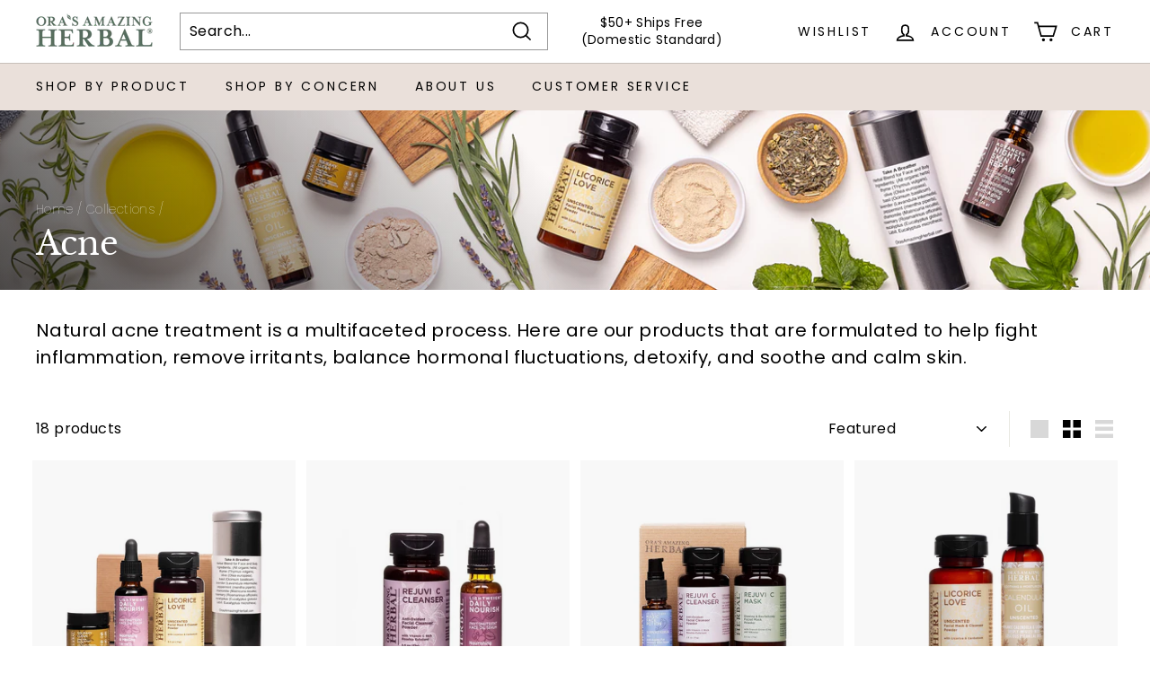

--- FILE ---
content_type: text/html; charset=utf-8
request_url: https://orasamazingherbal.com/collections/acne
body_size: 86028
content:
<!doctype html>
<html class="no-js" lang="en" dir="ltr">
  <head>
    <script async src="//orasamazingherbal.com/cdn/shop/t/59/assets/avada-cookiebar-gcm-integration.js?v=99575728716862908101768252938"></script>
    <meta name="google-site-verification" content="4fELWBU6itR7g2Obm13q85cs4naMYf7729Zo9TNmo8Q" />  
    <meta charset="utf-8">
    <meta http-equiv="X-UA-Compatible" content="IE=edge,chrome=1">
    <meta name="viewport" content="width=device-width,initial-scale=1">
    <meta name="theme-color" content="#566d5d">
    <link rel="canonical" href="https://orasamazingherbal.com/collections/acne">
    <link rel="preconnect" href="https://cdn.shopify.com">
    <link rel="preconnect" href="https://fonts.shopifycdn.com"><link rel="shortcut icon" href="//orasamazingherbal.com/cdn/shop/files/fav_32x32.png?v=1668602858" type="image/png"/>
<style>
  .text-left{text-align:left!important}.text-right{text-align:right!important}.text-center{text-align:center!important}.modal{position:fixed;top:0;left:0;z-index:1050;display:none;width:100%;height:100%;overflow:hidden;outline:0}.site-header__element--top{background-color:#fff}.site-header__search-input{border:1px solid #989898}@media (max-width:767.98px){.collection-hero{height:100px}}.collection-image-wrap.collection-image--circle .collection-image img{object-fit:cover;padding:0}@media (max-width:460px){.grid-item .collection-item__title{font-size:10px}}@media (max-width:767.98px){.collection-hero__content:before{background-color:rgba(0,0,0,.5)}}@charset "UTF-8";:root{--colorBtnPrimary:#566d5d;--colorBtnPrimaryLight:#6c8a75;--colorBtnPrimaryDim:#4b5f51;--colorBtnPrimaryText:#ffffff;--colorCartDot:#ba4444;--colorCartDotText:#fff;--colorLink:#000000;--colorTextBody:#000000;--colorPrice:#1c1d1d;--colorTextSavings:#ba4444;--colorSaleTag:#ba4444;--colorSaleTagText:#ffffff;--colorBody:#ffffff;--colorBodyDim:#f2f2f2;--colorFooter:#f9f9fb;--colorFooterBorder:#e8e8e1;--colorFooterText:#242430;--colorBorder:#e8e8e1;--colorNav:#eae0da;--colorNavText:#000000;--colorNavSearch:#ffffff;--colorModalBg:#e0e0e0;--colorScheme1Text:#000000;--colorScheme1Bg:#eae0da;--colorScheme2Text:#000000;--colorScheme2Bg:#b3c8b8;--colorScheme3Text:#000000;--colorScheme3Bg:#ffffff;--header-padding-bottom:0;--pageTopPadding:35px;--pageNarrow:700px;--pageWidthPadding:40px;--gridGutter:22px;--indexSectionPadding:60px;--sectionHeaderBottom:40px;--collapsibleIconWidth:12px;--textFrameMargin:10px;--color-body-text:#000000;--color-body:#ffffff;--color-bg:#ffffff}@media only screen and (max-width:768px){:root{--pageTopPadding:15px;--pageNarrow:330px;--pageWidthPadding:17px;--gridGutter:16px;--indexSectionPadding:30px;--sectionHeaderBottom:25px;--collapsibleIconWidth:10px;--textFrameMargin:7px}}@keyframes fade-in{0%{opacity:0}to{opacity:1}}@keyframes placeholder-shimmer{0%{background-position:-150% 0}to{background-position:150% 0}}*,:after,:before,input{box-sizing:border-box}body,html{padding:0;margin:0}header,main{display:block}input[type=search]::-webkit-search-cancel-button,input[type=search]::-webkit-search-decoration{-webkit-appearance:none}.grid:after{content:"";display:table;clear:both}.grid{list-style:none;padding:0;margin:0 0 0 -22px}@media only screen and (max-width:768px){.grid{margin-left:-16px}}.grid__item{float:left;padding-left:22px;width:100%;min-height:1px}@media only screen and (max-width:768px){.grid__item{padding-left:16px}}.new-grid{display:flex;flex-wrap:wrap;margin-left:-10px;margin-right:-10px;word-break:break-word}.grid-item{flex:0 0 100%;align-items:stretch;display:flex;margin-bottom:10px;padding-left:10px;padding-right:10px}[data-view=scrollable] .grid-item{flex:0 0 16.66667%;max-width:250px}[data-view=small] .grid-item{flex:0 0 25%}@media only screen and (max-width:768px){[data-view=small] .grid-item{flex:0 0 50%}}.grid-item__content{position:relative;display:flex;flex-direction:column;text-align:left;width:100%;background-color:#fff;background-color:var(--colorBody)}.grid-item__link{display:block;width:100%}@media only screen and (min-width:769px){.medium-up--one-fifth{width:20%}.medium-up--four-fifths{width:80%}}.hide{display:none!important}.text-left{text-align:left!important}.text-right{text-align:right!important}.text-center{text-align:center!important}@media only screen and (max-width:768px){.small--hide{display:none!important}}@media only screen and (min-width:769px){.medium-up--hide{display:none!important}}.visually-hidden{clip:rect(0,0,0,0);overflow:hidden;position:absolute;height:1px;width:1px}html{touch-action:manipulation}body,html{background-color:#fff;background-color:var(--colorBody);color:#000;color:var(--colorTextBody)}.page-width{max-width:1500px;margin:0 auto}.page-width{padding:0 40px;padding:0 var(--pageWidthPadding)}.main-content{display:block;min-height:300px;box-shadow:0 0 #eae0da;box-shadow:0 calc(var(--header-padding-bottom)*-1) var(--colorNav)}@media only screen and (min-width:769px){.main-content{min-height:700px}}body,button,input,select,textarea{font-family:var(--typeBasePrimary),var(--typeBaseFallback);font-size:var(--typeBaseSize);letter-spacing:var(--typeBaseSpacing);line-height:var(--typeBaseLineHeight);-webkit-font-smoothing:antialiased;-webkit-text-size-adjust:100%;text-rendering:optimizeSpeed}body{font-weight:var(--typeBaseWeight)}p{margin:0 0 15px}small{font-size:.85em}label:not(.variant__button-label):not(.text-label){font-weight:700;font-size:calc(var(--typeBaseSize) + 1px)}label{display:block;margin-bottom:10px}.h1,h1{font-family:var(--typeHeaderPrimary),var(--typeHeaderFallback);font-weight:var(--typeHeaderWeight);letter-spacing:var(--typeHeaderSpacing);line-height:var(--typeHeaderLineHeight)}.h1,h1{display:block;margin:0 0 15px}@media only screen and (min-width:769px){.h1,h1{margin:0 0 20px}}.h1 a{text-decoration:none;font-weight:inherit}.h1,h1{font-size:calc(var(--typeHeaderSize)*.85)}@media only screen and (min-width:769px){.h1,h1{font-size:var(--typeHeaderSize)}}ul{margin:0 0 15px 30px;padding:0;text-rendering:optimizeLegibility}ul ul{margin:4px 0 5px 20px}li{margin-bottom:.25em}.no-bullets{list-style:none outside;margin-left:0}.inline-list{padding:0;margin:0;display:flex;flex-wrap:wrap;align-items:center}.inline-list li{display:block;margin-bottom:0}a{color:#000;color:var(--colorTextBody);text-decoration:none;background:transparent}.text-link{display:inline;border:0 none;background:none;padding:0;margin:0;color:currentColor;background:transparent}button{overflow:visible}.btn{line-height:.92;text-decoration:none;text-align:center;white-space:normal;font-size:calc(var(--typeBaseSize) + 2px);font-weight:700;display:inline-block;padding:var(--btnPadding);margin:0;width:auto;min-width:90px;vertical-align:middle;border:1px solid transparent;-webkit-appearance:none;-moz-appearance:none;border-radius:var(--buttonRadius);color:#fff;color:var(--colorBtnPrimaryText);background:#566d5d;background:var(--colorBtnPrimary)}.btn--secondary{border:1px solid;border-color:#000;border-color:var(--colorTextBody);color:#000;color:var(--colorTextBody);background-color:#fff;background-color:var(--colorBody)}.btn--circle{padding:8px;border-radius:50%;min-width:0;line-height:1}.btn--circle .icon{width:18px;height:18px}.btn--circle:after,.btn--circle:before{content:none;background:none;width:auto}.btn--circle.btn--large .icon{width:30px;height:30px}.btn--circle.btn--large{padding:15px}.btn--icon{min-width:0;padding:6px}.btn--icon .icon{display:block;width:23px;height:23px}.btn--small{padding:8px 14px;font-size:calc(var(--typeBaseSize) - 2px)}.btn--large{padding:15px 20px}.collapsible-trigger-btn{text-align:left;display:block;width:100%;padding:15px 0;font-weight:700;font-size:calc(var(--typeBaseSize) + 3px)}@media only screen and (max-width:768px){.collapsible-trigger-btn{padding:12px 17px;font-size:calc(var(--typeBaseSize) + 1px)}}.collapsible-content__inner{padding:0 0 15px}@media only screen and (max-width:768px){.collapsible-content__inner{padding:0 17px 12px}}.payment-buttons .cart__checkout{min-height:54px}img{border:0 none}svg:not(:root){overflow:hidden}img{max-width:100%}img[data-sizes=auto]{display:block;width:100%}.lazyload{opacity:0}.no-js .lazyload{display:none}.lazyloaded{opacity:0;animation:fade-in .5s cubic-bezier(.29,.65,.58,1) forwards}.video-wrapper{position:relative;overflow:hidden;max-width:100%;padding-bottom:56.25%;height:0;height:auto}.video-wrapper--modal{background-color:#000;width:1000px}.grid__image-ratio{position:relative;background-color:var(--colorSmallImageBg)}.grid__image-ratio img{opacity:0;position:absolute;top:0;left:0;width:100%;height:100%;-o-object-fit:cover;object-fit:cover}.grid__image-ratio img.lazyloaded{opacity:0;animation:fade-in .5s cubic-bezier(.29,.65,.58,1) 0s forwards}.grid__image-ratio:before{content:"";display:block;height:0;width:100%}.grid__image-ratio--square:before{padding-bottom:100%}.image-fit{position:relative;width:100%;height:100%;-o-object-fit:cover;object-fit:cover;font-family:"object-fit: cover";z-index:1}form{margin:0}@media only screen and (max-width:959px){input,select,textarea{font-size:16px!important}}button,input,textarea{-webkit-appearance:none;-moz-appearance:none}button{background:none;border:none;display:inline-block}input,select,textarea{border:1px solid;border-color:#e8e8e1;border-color:var(--colorBorder);max-width:100%;padding:8px 10px;border-radius:0}textarea.input-full{width:100%}textarea{min-height:100px}select{-webkit-appearance:none;appearance:none;background-color:#fff;color:#000;padding:8px 28px 8px 8px;text-indent:.01px;text-overflow:"";text-align:left;border:1px solid;border-color:#e8e8e1;border-color:var(--colorBorder)}select{background-position:100%;background-image:url(//cdn.shopify.com/s/files/1/0573/0700/5094/t/28/assets/ico-select.svg);background-repeat:no-repeat;background-position:right 10px center;background-size:11px}option{color:#000;background-color:#fff}select::-ms-expand{display:none}.hidden-label{clip:rect(0,0,0,0);overflow:hidden;position:absolute;height:1px;width:1px}small{display:block}.icon{display:inline-block;width:20px;height:20px;vertical-align:middle;fill:currentColor}svg.icon:not(.icon--full-color) circle,svg.icon:not(.icon--full-color) g,svg.icon:not(.icon--full-color) path{fill:inherit;stroke:inherit}.icon-cart circle,.icon-cart path,.icon-chevron-down path,.icon-close path,.icon-filter path,.icon-hamburger path,.icon-pencil path,.icon-plus path,.icon-search path,.icon-user path{fill:none!important;stroke-width:var(--iconWeight);stroke:currentColor!important;stroke-linecap:var(--iconLinecaps);stroke-linejoin:var(--iconLinecaps)}.icon-cart circle{fill:currentColor!important}.icon__fallback-text{clip:rect(0,0,0,0);overflow:hidden;position:absolute;height:1px;width:1px}.image-wrap{background:var(--colorSmallImageBg);overflow:hidden}.image-wrap img:not([role=presentation]){display:block}.no-js .image-wrap img:not([role=presentation]).lazyload{display:none}.loading{animation:placeholder-shimmer 1.3s linear .5s infinite;background-size:300% 100%;background-image:linear-gradient(100deg,var(--colorLargeImageBg) 40%,var(--colorLargeImageBgLight) 63%,var(--colorLargeImageBg) 79%)}.footer__section{padding:30px 0;border-top:1px solid;border-top-color:#e8e8e1;border-top-color:var(--colorBorder)}.rte:after{content:"";display:table;clear:both}.rte{margin-bottom:7.5px}@media only screen and (min-width:769px){.rte{margin-bottom:15px}}.header-layout{display:flex;align-items:center}.header-item{display:flex;align-items:center;flex:1 1 auto}.header-item--compress-nav{visibility:hidden;flex:0 0 auto;width:0;opacity:0;overflow:hidden}.header-item--logo{flex:0 0 auto;word-break:break-all}.header-item--search{flex:1 1 100%;max-width:475px}.header-item--icons{justify-content:flex-end;flex:1 1 auto}@media only screen and (min-width:769px){.header-layout[data-logo-align=left] .site-header__logo{margin-right:30px}}.header-item--icons .site-nav{margin-right:-12px}@media only screen and (max-width:768px){.header-item--icons .site-nav{margin-right:-10px}}@media only screen and (max-width:768px){.header-wrapper:not(.header-wrapper--compressed) [data-nav=below] .js-search-header{display:none}}.toolbar-section{position:relative}.header-section{position:-webkit-sticky;position:sticky;top:0;z-index:6;padding-bottom:0;padding-bottom:var(--header-padding-bottom)}.site-header{position:relative}.site-header__element{position:relative;background-color:#eae0da;background-color:var(--colorNav);z-index:6}.site-header__element--top{padding:5px 0}@media only screen and (max-width:768px){.site-header__element--top{padding:0}}.site-header__element--sub{padding:0;z-index:3}.site-header__element--sub[data-type=search] .page-width{padding-bottom:20px}@media screen and (min-width:700px) and (max-height:550px){.header-section{position:static}}.site-header__logo{position:relative;margin:10px 0;display:block;font-size:24px;z-index:7}.site-header__logo a{max-width:100%}.site-header__logo a{text-decoration:none}.site-header__logo img{display:block}.site-header__logo-link{display:flex;align-items:center;color:#000;color:var(--colorNavText)}@media only screen and (max-width:768px){.site-header__logo-link{margin:0 auto}}.site-header__search-container{display:none;align-items:center;position:absolute;top:0;left:0;bottom:0;right:0;background:#eae0da;background:var(--colorNav);color:#000;color:var(--colorNavText);z-index:7}.site-header__search-container .page-width{display:flex;width:100%;position:relative}.site-header__search{display:flex;width:100%}.site-header__search .icon{width:26px;height:26px}.site-header__search-form{position:relative;width:100%;color:#000;border-radius:var(--roundness)}.site-header__search-form ::-webkit-input-placeholder{color:currentColor;opacity:1}.site-header__search-form ::-moz-placeholder{color:currentColor;opacity:1}.site-header__search-form :-ms-input-placeholder{color:currentColor;opacity:1}.site-header__search-form ::-ms-input-placeholder{color:currentColor;opacity:1}.site-header__search-input{border:0;width:100%;flex:1 1 auto;padding-right:60px;background-color:#fff;background-color:var(--colorNavSearch);border-radius:var(--roundness)}.site-header__search-btn{padding:0 8px}.site-header__search-btn--submit{position:absolute;right:0;top:0;bottom:0}.site-header__search-btn--submit .icon{width:25px;height:25px}@media only screen and (min-width:769px){.site-header__search-btn--submit{padding:0 15px}.site-header__search-btn--submit .icon{width:28px;height:28px}}.site-header__search-btn--cancel{display:none;position:absolute;top:0;bottom:0;right:-50px;color:#000;color:var(--colorNavText)}.site-header__search-container .site-header__search-btn--cancel{padding-right:5px}.site-header__search-results{position:absolute;top:100%;transform:translateY(0);transform:translateY(var(--header-padding-bottom));left:0;right:0;background-color:#fff;background-color:var(--colorBody);color:#000;color:var(--colorTextBody);max-height:70vh;max-height:calc(90vh - 100%);overflow:auto;box-shadow:0 10px 20px #00000017}@media only screen and (min-width:769px){.site-header__search-results{max-height:calc(100vh - 100% - 33px)}}.predictive-result__layout{display:flex;flex-wrap:wrap;padding:10px;margin-left:-10px;margin-right:-10px}.predictive-results__footer{padding:0 0 30px}.toolbar{position:relative;background:#566d5d;color:#fff;font-size:calc(var(--typeBaseSize)*.85)}.toolbar:after{position:absolute;left:0;right:0;bottom:0;content:"";display:block;border-bottom:1px solid;border-bottom-color:#fff;width:100%;opacity:.15}.toolbar__content{display:flex;justify-content:flex-end;align-items:center}.toolbar__item{flex:0 1 auto;padding:0 5px}.toolbar__item:first-child{padding-left:0}.toolbar__item:last-child{padding-right:0}.toolbar__item--announcements{flex:1 1 auto}.section-header{margin-bottom:40px;margin-bottom:var(--sectionHeaderBottom)}.section-header--flush{margin-bottom:0}.section-header__title{margin-bottom:0}.site-nav{margin:0}.site-navigation--below{margin-left:-20px}.site-navigation--below:before{position:absolute;left:0;right:0;content:"";display:block;border-top:1px solid;border-top-color:#000;border-top-color:var(--colorNavText);width:100%;opacity:.15;z-index:1}.site-nav__item{position:relative;display:inline-block;margin:0}.site-nav__item li{display:block;margin:0}.site-nav__link{display:inline-block;vertical-align:middle;text-decoration:none;padding:16px 20px;white-space:nowrap;color:#000;color:var(--colorNavText)}@media only screen and (max-width:959px){.site-nav__link{padding:16px 20px}}.site-nav__link--underline{position:relative}.site-nav__link--underline:after{content:"";display:none;position:absolute;bottom:0;left:0;right:0;margin:0 20px;border-bottom:2px solid;border-bottom-color:#000;border-bottom-color:var(--colorNavText)}.site-nav--has-dropdown .site-nav__link--underline:after{border-bottom-color:#000;border-bottom-color:var(--colorTextBody)}.site-nav__icons{display:flex;align-items:center}.site-nav__icons>.site-nav__link--icon{flex:0 0 auto}.site-nav__close-cart{display:none}.site-nav__link--icon{display:flex;align-items:center}.site-nav__icon-label{margin-left:15px}.site-nav__link--icon{padding-left:12px;padding-right:12px}@media only screen and (max-width:768px){.site-nav__link--icon{padding-left:10px;padding-right:10px}.site-nav__link--icon+.site-nav__link--icon{margin-left:-4px}}.site-nav__link--icon .icon{width:27px;height:27px}.site-nav__link--icon .icon.icon-user{position:relative;top:1px}.site-nav__dropdown{display:block;visibility:hidden;position:absolute;left:0;z-index:6;background-color:#fff;background-color:var(--colorBody);min-width:100%;padding:10px 0 5px;box-shadow:0 10px 20px #00000017}.site-nav__dropdown-list{margin:0}.site-nav__dropdown-animate{transform:translateY(-10px);opacity:0}.cart-link{position:relative;display:inline-block}.cart-link__bubble{display:none;position:absolute;top:50%;right:-4px;font-size:12px;line-height:1;font-weight:700;letter-spacing:0;text-align:center}.cart-link__bubble:before{content:"";display:block;position:absolute;top:50%;left:50%;background-color:#ba4444;background-color:var(--colorCartDot);border-radius:50px;width:150%;height:0;padding:10px;transform:translate(-50%,-50%)}[data-icon=cart] .cart-link__bubble{top:-2px;right:0}.cart-link__bubble-num{position:relative;color:#fff;color:var(--colorCartDotText)}.site-header__mobile-nav{left:0;right:0;overflow-x:hidden}.slide-nav__wrapper{position:relative;overflow:hidden}.slide-nav__wrapper:after{content:"";display:block;position:absolute;top:0;right:0;bottom:0;left:0;z-index:1;background-color:#00000007;border-radius:var(--roundness)}.slide-nav{margin:0;list-style:none}.slide-nav__button{display:block;background:none;border:0;padding:0;width:100%;text-align:left}.slide-nav__link{position:relative;display:flex;width:100%;padding:10px 20px;align-items:center;justify-content:space-between;font-size:calc(var(--typeBaseSize) + 2px)}.slide-nav__link>span{display:block;flex:1 1 auto}.slide-nav__link .icon{width:11px;height:11px;margin-left:10px}.slide-nav__link--back{font-weight:700;justify-content:flex-start}.slide-nav__link--back>span{text-decoration:underline;text-underline-offset:2px}.slide-nav__link--back .icon{margin-right:15px;margin-left:0}.slide-nav__item{display:block;width:100%;margin:0}.slide-nav__item:first-child{padding-top:10px}.slide-nav__item:last-child{padding-bottom:10px}.slide-nav__dropdown{display:none;visibility:hidden;position:absolute;width:100%;top:0;right:-100%;margin:0;opacity:0}.megamenu{padding:40px 0 0;line-height:1.8}.site-nav--is-megamenu.site-nav__item{position:static}.megamenu__wrapper{display:flex}.megamenu__cols{flex:1 1 81%;flex-flow:column wrap;columns:4}.megamenu__col{padding:0 40px 40px 0;page-break-inside:avoid;break-inside:avoid}.megamenu__col-title a.site-nav__dropdown-link--top-level{font-weight:700;font-size:calc(var(--typeBaseSize) + 1px)}.modal{display:none;bottom:0;left:0;opacity:1;overflow:hidden;position:fixed;right:0;top:0;z-index:30;color:#fff;align-items:center;justify-content:center}.modal.modal--quick-shop{align-items:flex-start}.modal .btn:not([disabled]):not(.btn--secondary){color:#fff;color:var(--colorBtnPrimaryText)}.modal__inner{transform-style:preserve-3d;flex:0 1 auto;margin:15px;max-width:calc(100% - 40px);display:flex;align-items:center;box-shadow:0 12px 25px #00000026;border-radius:var(--roundness)}@media only screen and (min-width:769px){.modal__inner{margin:40px;max-width:calc(100% - 80px)}}.modal--square .modal__inner{background-color:#fff;background-color:var(--colorBody);color:#000;color:var(--colorTextBody);border-radius:var(--roundness)}.modal__centered{position:relative;flex:0 1 auto;min-width:1px;max-width:100%}.modal--square .modal__centered-content{max-height:80vh;padding:30px;min-width:200px;min-height:200px;border-radius:var(--roundness);overflow:auto;-webkit-overflow-scrolling:touch}@media only screen and (min-width:769px){.modal--square .modal__centered-content{padding:45px;max-height:90vh;max-width:1200px}}.modal__close{border:0;padding:6px;position:absolute;top:0;right:0;transform:translate(25%,-25%);z-index:2}.modal__close .icon{width:28px;height:28px}.modal .page-width{padding:0}.collapsible-trigger{color:inherit}.collapsible-trigger__layout{display:flex;align-items:center;justify-content:space-between}.collapsible-trigger__layout>span{display:block;padding-right:10px}.collapsible-trigger__layout--inline{justify-content:flex-start}.collapsible-trigger__layout--inline>span{padding-right:15px}.collapsible-trigger__icon{display:inline-block;width:12px;width:var(--collapsibleIconWidth);height:12px;height:var(--collapsibleIconWidth)}.collapsible-trigger__icon .icon{display:block;width:12px;width:var(--collapsibleIconWidth);height:12px;height:var(--collapsibleIconWidth)}.collapsible-content{transform:translateY(-10px)}.collapsible-content--all{visibility:hidden;overflow:hidden;-webkit-backface-visibility:hidden;backface-visibility:hidden;opacity:0;height:0}@media only screen and (min-width:769px){.collapsible-content__inner{padding:0 0 35px}}.pswp{display:none;position:absolute;width:100%;height:100%;left:0;top:0;overflow:hidden;touch-action:none;z-index:1500;-webkit-text-size-adjust:100%;-webkit-backface-visibility:hidden;outline:none}.pswp__bg{position:absolute;left:0;top:0;width:100%;height:100%;background:#ffffff;background:var(--colorBody);opacity:0;transform:translateZ(0);-webkit-backface-visibility:hidden}.pswp__scroll-wrap{position:absolute;left:0;top:0;width:100%;height:100%;overflow:hidden}.pswp__container{touch-action:none;position:absolute;left:0;right:0;top:0;bottom:0}.pswp__container{-webkit-touch-callout:none}.pswp__bg{will-change:opacity}.pswp__container{-webkit-backface-visibility:hidden}.pswp__item{position:absolute;left:0;right:0;top:0;bottom:0;overflow:hidden}.pswp__button{position:relative}.pswp__button:after{content:"";display:block;position:absolute;top:0;left:0;right:0;bottom:0}.pswp__button--arrow--left .icon,.pswp__button--arrow--right .icon{width:13px;height:13px;margin:8px}.pswp__ui{position:absolute;display:flex;justify-content:center;align-items:center;bottom:30px;left:0;right:0;transform:translateY(0)}.pswp__ui .btn{margin:15px;border:0;box-shadow:0 3px 6px #00000026}.pswp__ui--hidden{transform:translateY(150%)}::-webkit-input-placeholder{color:inherit;opacity:.5}:-moz-placeholder{color:inherit;opacity:.5}:-ms-input-placeholder{color:inherit;opacity:.5}::-ms-input-placeholder{color:inherit;opacity:1}input,select,textarea{background-color:inherit;color:inherit}.slideshow-wrapper{position:relative}.slideshow__pause-stop{display:block}.slideshow__pause-play{display:none}.slideshow__slide{display:none;width:100%;height:100%;position:relative;overflow:hidden}.slideshow__slide:first-child{display:block}.collection-content{padding-top:5px}@media only screen and (min-width:769px){.collection-content{padding-top:25px;margin-top:35px;border-top:1px solid;border-top-color:#e8e8e1;border-top-color:var(--colorBorder)}}.collection-filter{margin-bottom:15px}@media only screen and (max-width:768px){.collection-filter{position:-webkit-sticky;position:sticky;top:65px;z-index:2;margin-left:-17px;margin-right:-17px;margin-bottom:0}}.collection-filter__inner{display:flex;align-items:center;justify-content:flex-end;flex-wrap:wrap}@media only screen and (max-width:768px){.collection-filter__inner{position:relative;z-index:2;background:#ffffff;background:var(--colorBody);padding:0 17px}.collection-filter__inner:after{content:"";position:absolute;height:20px;top:100%;left:0;right:0;background:linear-gradient(rgba(0,0,0,.05),transparent)}}.collection-filter__inner select{display:block;width:100%;border:0}.collection-filter__btn{padding:12px 0;font-weight:700;font-size:calc(var(--typeBaseSize) + 1px)}.collection-filter__btn .icon{width:25px;height:25px;margin-top:-1px;margin-right:5px}.collection-filter__item{flex:1 1 auto}.collection-filter__item--drawer{flex:0 1 50%;padding-right:7.5px}.collection-filter__item--count{flex:1 1 50%;text-align:center}.collection-filter__item--right{display:flex;align-items:center;justify-content:flex-end;flex:0 1 50%;padding-left:7.5px}.collection-filter__item--right>.inline-list{margin-right:-7px}@media only screen and (min-width:769px){.collection-filter__sort{padding-right:15px;margin-right:15px;border-right:1px solid;border-right-color:#e8e8e1;border-right-color:var(--colorBorder)}}@media only screen and (max-width:768px){.collection-filter__item--count{order:3;flex:1 1 100%}}.collection-hero{position:relative;width:100%;height:200px;overflow:hidden;background-color:var(--colorLargeImageBg)}.collection-hero__content{position:absolute;top:0;left:0;bottom:0;width:100%;display:flex;align-items:flex-end;padding:15px 0;color:#fff;z-index:1}@media only screen and (min-width:769px){.collection-hero__content{padding:30px 0}}.collection-hero__content .page-width{width:100%}.collection-hero__content:before{content:"";display:block;position:absolute;top:0;right:0;bottom:0;left:0;z-index:-1;background:linear-gradient(45deg,rgba(0,0,0,.7),transparent 50%)}.collection-hero__image{transform:scale(1.15);opacity:0}.no-js .collection-hero__image{opacity:1}.collection-grid{margin-bottom:60px;margin-bottom:var(--indexSectionPadding)}@media only screen and (min-width:769px){.collection-sidebar{padding-right:10px;margin-bottom:20px}.grid__item--sidebar{position:-webkit-sticky;position:sticky;top:10px;max-height:90vh;overflow-y:auto}}@media only screen and (max-width:768px){.tag-list--active-tags{margin:20px 20px 10px}.collection-mobile-filters{position:absolute;left:0;right:0;bottom:0;height:0;overflow:visible}.collection-sidebar__group{border-top:1px solid;border-top-color:#e8e8e1;border-top-color:var(--colorBorder)}[data-grid-style*=grey] .collection-grid{padding-top:10px}}.collection-sidebar__group{overflow:hidden}.collection-sidebar__group .tag-list{margin-bottom:0}@media only screen and (max-width:768px){.collection-sidebar__group .tag-list:not(.tag-list--swatches){columns:2}}@media only screen and (min-width:769px){.collection-sidebar__group .collapsible-trigger-btn{padding-top:5px}}.rte--collection-desc{padding:5px 0 30px}.grid-view-btn{display:block;padding:10px 8px;opacity:.15}.grid-view-btn.is-active{opacity:1}.grid-view-btn svg{display:block}@media only screen and (max-width:768px){.grid-view-btn svg{width:18px;height:18px}}@media only screen and (min-width:769px){.site-header__logo{text-align:left}}.site-header__logo a{color:#000;color:var(--colorNavText)}.site-nav__dropdown-link{display:block;padding:8px 15px;white-space:nowrap;font-size:calc(var(--typeBaseSize) - 1px)}.megamenu .site-nav__dropdown-link{padding:1px 0;white-space:normal}.site-header__drawers{height:0;overflow:visible}@media only screen and (max-width:768px){.site-header__drawers{padding:0}}.site-header__drawers-container{position:relative}.site-header__drawer{display:none;position:absolute;top:0;padding:20px;width:100%;max-height:75vh;max-height:var(--maxDrawerHeight);overflow-y:auto;background-color:#fff;background-color:var(--colorBody);color:#000;color:var(--colorTextBody);box-shadow:0 10px 25px #00000026;z-index:5;transform:translateY(-100%)}@media only screen and (max-width:768px){.site-header__drawer{top:0;z-index:3}}.site-header__drawer-animate{transform:translateY(-20px);opacity:0}.tag-list__header{text-align:left}.tag-list button{display:block;padding:1px 0}.tag--active>button{font-weight:900}.tag-list--active-tags:empty{display:none}[data-grid-style*=grey] .grid-product{position:relative}[data-grid-style*=grey] .grid-product:after{content:"";display:block;position:absolute;top:0;bottom:0;left:6px;right:6px;background-color:#00000007}.grid-product__image-wrap{position:relative;margin:var(--productTileMargin) var(--productTileMargin) 0}.grid-product__image{display:block;margin:0 auto;width:100%;opacity:0}.grid-product__image.lazyloaded{opacity:1}.grid-product__secondary-image{position:absolute;top:-1px;left:-1px;right:-1px;bottom:-1px;opacity:0;background-color:#fff;background-color:var(--colorBody)}.grid-product__secondary-image img{height:100%;width:100%;-o-object-fit:cover;object-fit:cover}.grid-product__actions{position:absolute;top:-10px;right:-10px;z-index:1}.grid-product__actions>button{display:block;margin-bottom:5px}@media only screen and (max-width:768px){.quick-add-btn .btn--circle{line-height:0}.quick-add-btn .icon{width:12px;height:12px}}@media only screen and (min-width:769px){.grid-product__actions{opacity:0;transform:translateY(5px)}}.scheme-image{position:absolute;width:100%;height:100%;top:0;left:0;z-index:-1}.scheme-image{-o-object-fit:cover;object-fit:cover;mix-blend-mode:multiply}.collection-item{position:relative;display:block;flex:1 1 100%;text-align:center;margin-bottom:5px}@media only screen and (min-width:769px){.collection-item{margin-bottom:15px}}.collection-image-wrap{position:relative}.collection-image-wrap:after{content:"";display:block;position:absolute;top:0;right:0;bottom:0;left:0;z-index:1;background-color:#00000007}.collection-image img{position:absolute;top:0;left:0;height:100%;width:100%;-o-object-fit:contain;object-fit:contain;padding:var(--collectionTileMargin)}.collection-image--circle{border-radius:50%;overflow:hidden}.collection-image--circle:after{border-radius:50%}.collection-image--circle{padding-bottom:100%}.collection-item__title{display:block;margin-top:5px;font-weight:700;padding:0 7%}.new-grid[data-type=subcollections]{border-bottom:1px solid;border-bottom-color:#e8e8e1;border-bottom-color:var(--colorBorder);margin-bottom:20px;padding-bottom:5px}@media only screen and (max-width:768px){.scrollable-grid--small{overflow:hidden;overflow-x:auto;flex-wrap:nowrap;justify-content:flex-start;margin:-10px -17px 0 0;padding:10px 17px 0 0}.scrollable-grid--small .grid-item{flex:0 0 45%}.scrollable-grid--small[data-type=subcollections]{margin-left:-16px;margin-bottom:0;padding-bottom:10px}.scrollable-grid--small[data-type=subcollections] .grid-item{flex:0 0 30%}[data-view*=scrollable]:after{content:"";display:block;height:1px;min-width:40px;min-width:var(--pageWidthPadding)}}.announcement-bar{position:relative;font-size:13px;font-weight:700;text-align:center;padding:7px 0}@media only screen and (min-width:769px){.announcement-bar{padding:6px 0;font-size:14px;text-align:left}}.announcement-slider__slide{position:relative;overflow:hidden;width:100%}.announcement-slider__content{opacity:0;transform:translateY(100%)}.announcement-slider__content p{margin:0;text-align:center}.cart__item-sub{flex:1 1 100%;display:flex;justify-content:space-between;align-items:center}.cart__item-row{margin-bottom:20px}.cart__item-row:last-child{margin-bottom:0}.cart__item-row--footer{padding:0 60px}.cart__checkout{width:100%}.site-header__cart{right:0}@media only screen and (min-width:769px){.site-header__cart{max-width:450px}}.site-header__cart-empty{display:none;padding:20px}.cart__item--subtotal{font-weight:700;font-size:calc(var(--typeBaseSize) + 2px)}.note-icon svg{position:relative;top:-1px;width:16px;height:16px;margin-left:5px}.add-note{margin-bottom:20px}.note-icon--close{display:none}.site-header__cart{padding:0;overflow:hidden}.cart__drawer-form{max-height:75vh;max-height:var(--maxDrawerHeight);display:flex;flex-direction:column}.cart__scrollable{overflow-y:auto;padding:20px 20px 0}.cart__footer{padding:20px;border-top:1px solid;border-top-color:#e8e8e1;border-top-color:var(--colorBorder)}.quick-add-modal .modal__centered-content{min-width:70vw;min-height:350px;max-width:100%}@media only screen and (min-width:769px){.quick-add-modal .modal__centered-content{min-width:500px}}.site-header__element--top{background-color:#fff}.site-header__search-input{border:1px solid #989898}
</style>
<title>Acne
</title>

      <meta name="description" content="Natural acne treatment is a multifaceted process. Here are our products that are formulated to help fight inflammation, remove irritants, balance hormonal fluctuations, detoxify, and soothe and calm skin."><meta property="og:site_name" content="Ora&#39;s Amazing Herbal">
  <meta property="og:url" content="https://orasamazingherbal.com/collections/acne">
  <meta property="og:title" content="Acne">
  <meta property="og:type" content="website">
  <meta property="og:description" content="Natural acne treatment is a multifaceted process. Here are our products that are formulated to help fight inflammation, remove irritants, balance hormonal fluctuations, detoxify, and soothe and calm skin."><meta property="og:image" content="http://orasamazingherbal.com/cdn/shop/collections/qvixvaXw.png?v=1632382817">
    <meta property="og:image:secure_url" content="https://orasamazingherbal.com/cdn/shop/collections/qvixvaXw.png?v=1632382817">
    <meta property="og:image:width" content="7776">
    <meta property="og:image:height" content="1080"><meta name="twitter:site" content="@">
  <meta name="twitter:card" content="summary_large_image">
  <meta name="twitter:title" content="Acne">
  <meta name="twitter:description" content="Natural acne treatment is a multifaceted process. Here are our products that are formulated to help fight inflammation, remove irritants, balance hormonal fluctuations, detoxify, and soothe and calm skin.">
 <style data-shopify>@font-face {
  font-family: "Libre Baskerville";
  font-weight: 400;
  font-style: normal;
  font-display: swap;
  src: url("//orasamazingherbal.com/cdn/fonts/libre_baskerville/librebaskerville_n4.2ec9ee517e3ce28d5f1e6c6e75efd8a97e59c189.woff2") format("woff2"),
       url("//orasamazingherbal.com/cdn/fonts/libre_baskerville/librebaskerville_n4.323789551b85098885c8eccedfb1bd8f25f56007.woff") format("woff");
}

  @font-face {
  font-family: Poppins;
  font-weight: 400;
  font-style: normal;
  font-display: swap;
  src: url("//orasamazingherbal.com/cdn/fonts/poppins/poppins_n4.0ba78fa5af9b0e1a374041b3ceaadf0a43b41362.woff2") format("woff2"),
       url("//orasamazingherbal.com/cdn/fonts/poppins/poppins_n4.214741a72ff2596839fc9760ee7a770386cf16ca.woff") format("woff");
}


  @font-face {
  font-family: Poppins;
  font-weight: 600;
  font-style: normal;
  font-display: swap;
  src: url("//orasamazingherbal.com/cdn/fonts/poppins/poppins_n6.aa29d4918bc243723d56b59572e18228ed0786f6.woff2") format("woff2"),
       url("//orasamazingherbal.com/cdn/fonts/poppins/poppins_n6.5f815d845fe073750885d5b7e619ee00e8111208.woff") format("woff");
}

  @font-face {
  font-family: Poppins;
  font-weight: 400;
  font-style: italic;
  font-display: swap;
  src: url("//orasamazingherbal.com/cdn/fonts/poppins/poppins_i4.846ad1e22474f856bd6b81ba4585a60799a9f5d2.woff2") format("woff2"),
       url("//orasamazingherbal.com/cdn/fonts/poppins/poppins_i4.56b43284e8b52fc64c1fd271f289a39e8477e9ec.woff") format("woff");
}

  @font-face {
  font-family: Poppins;
  font-weight: 600;
  font-style: italic;
  font-display: swap;
  src: url("//orasamazingherbal.com/cdn/fonts/poppins/poppins_i6.bb8044d6203f492888d626dafda3c2999253e8e9.woff2") format("woff2"),
       url("//orasamazingherbal.com/cdn/fonts/poppins/poppins_i6.e233dec1a61b1e7dead9f920159eda42280a02c3.woff") format("woff");
}

</style><style data-shopify>:root {
    --typeHeaderPrimary: "Libre Baskerville";
    --typeHeaderFallback: serif;
    --typeHeaderSize: 36px;
    --typeHeaderWeight: 400;
    --typeHeaderLineHeight: 1.2;
    --typeHeaderSpacing: 0.0em;

    --typeBasePrimary:Poppins;
    --typeBaseFallback:sans-serif;
    --typeBaseSize: 16px;
    --typeBaseWeight: 400;
    --typeBaseSpacing: 0.025em;
    --typeBaseLineHeight: 1.5;

    --colorSmallImageBg: #ffffff;
    --colorSmallImageBgDark: #f7f7f7;
    --colorLargeImageBg: #e7e7e7;
    --colorLargeImageBgLight: #ffffff;

    --iconWeight: 4px;
    --iconLinecaps: miter;

    
      --buttonRadius: 0px;
      --btnPadding: 11px 20px;
    

    
      --roundness: 0px;
    

    
      --gridThickness: 0px;
    

    --productTileMargin: 10%;
    --collectionTileMargin: 17%;

    --swatchSize: 40px;
  }

  @media screen and (max-width: 768px) {
    :root {
      --typeBaseSize: 14px;

      
        --roundness: 0px;
        --btnPadding: 9px 17px;
      
    }
  }</style><link rel="preload" href="//orasamazingherbal.com/cdn/shop/t/59/assets/theme.css?v=164981095124675468111768862496" as="style" onload="this.onload=null;this.rel='stylesheet'">
    <noscript><link rel="stylesheet" href="//orasamazingherbal.com/cdn/shop/t/59/assets/theme.css?v=164981095124675468111768862496"></noscript><script defer src="//orasamazingherbal.com/cdn/shop/t/59/assets/zenyth-scripts.js?v=109900154207067272921768252938"></script>

    <script>
      document.documentElement.className = document.documentElement.className.replace('no-js', 'js');

      window.theme = window.theme || {};
      theme.routes = {
        home: "/",
        collections: "/collections",
        cart: "/cart.js",
        cartPage: "/cart",
        cartAdd: "/cart/add.js",
        cartChange: "/cart/change.js",
        search: "/search"
      };
      theme.strings = {
        soldOut: "Sold Out",
        unavailable: "Unavailable",
        inStockLabel: "In stock, ready to ship",
        stockLabel: "Low stock - [count] items left",
        willNotShipUntil: "Ready to ship [date]",
        willBeInStockAfter: "Back in stock [date]",
        waitingForStock: "Inventory on the way",
        savePrice: "Save [saved_amount]",
        cartEmpty: "Your cart is currently empty.",
        cartTermsConfirmation: "You must agree with the terms and conditions of sales to check out",
        searchCollections: "Collections:",
        searchPages: "Pages:",
        searchArticles: "Articles:"
      };
      theme.settings = {
        dynamicVariantsEnable: true,
        cartType: "dropdown",
        isCustomerTemplate: false,
        moneyFormat: "${{amount}}",
        saveType: "dollar",
        productImageSize: "square",
        productImageCover: true,
        predictiveSearch: true,
        predictiveSearchType: "product,article",
        superScriptSetting: true,
        superScriptPrice: true,
        quickView: true,
        quickAdd: true,
        themeName: 'Expanse',
        themeVersion: '2.0.1'
      };

      //GiftWrap
      if (typeof(GIST) == 'undefined') {
        window.GIST = GIST = {};
      }      
      window.GIST.disable_token = true;
    </script>  
<script>window.performance && window.performance.mark && window.performance.mark('shopify.content_for_header.start');</script><meta name="google-site-verification" content="2BNh_aZ1BUhUCS1UkYzQCG_nhG_mwEMV7n0Owa37vDk">
<meta name="facebook-domain-verification" content="qa6mpc9cznx3fbjlqo6rtxctpwka3y">
<meta name="facebook-domain-verification" content="c67weyh74zyauwule6daezc6f5ibjy">
<meta id="shopify-digital-wallet" name="shopify-digital-wallet" content="/57307005094/digital_wallets/dialog">
<meta name="shopify-checkout-api-token" content="cbb5b1d85943c53da86d70e6947c32aa">
<meta id="in-context-paypal-metadata" data-shop-id="57307005094" data-venmo-supported="true" data-environment="production" data-locale="en_US" data-paypal-v4="true" data-currency="USD">
<link rel="alternate" type="application/atom+xml" title="Feed" href="/collections/acne.atom" />
<link rel="alternate" type="application/json+oembed" href="https://orasamazingherbal.com/collections/acne.oembed">
<script async="async" data-src="/checkouts/internal/preloads.js?locale=en-US"></script>
<link rel="preconnect" href="https://shop.app" crossorigin="anonymous">
<script async="async" data-src="https://shop.app/checkouts/internal/preloads.js?locale=en-US&shop_id=57307005094" crossorigin="anonymous"></script>
<script id="apple-pay-shop-capabilities" type="application/json">{"shopId":57307005094,"countryCode":"US","currencyCode":"USD","merchantCapabilities":["supports3DS"],"merchantId":"gid:\/\/shopify\/Shop\/57307005094","merchantName":"Ora's Amazing Herbal","requiredBillingContactFields":["postalAddress","email"],"requiredShippingContactFields":["postalAddress","email"],"shippingType":"shipping","supportedNetworks":["visa","masterCard","amex","discover","elo","jcb"],"total":{"type":"pending","label":"Ora's Amazing Herbal","amount":"1.00"},"shopifyPaymentsEnabled":true,"supportsSubscriptions":true}</script>
<script id="shopify-features" type="application/json">{"accessToken":"cbb5b1d85943c53da86d70e6947c32aa","betas":["rich-media-storefront-analytics"],"domain":"orasamazingherbal.com","predictiveSearch":true,"shopId":57307005094,"locale":"en"}</script>
<script>var Shopify = Shopify || {};
Shopify.shop = "oras-amazing-herbal.myshopify.com";
Shopify.locale = "en";
Shopify.currency = {"active":"USD","rate":"1.0"};
Shopify.country = "US";
Shopify.theme = {"name":"Copy of iTG PDP - SHOPDOTS - 11\/28\/2025 _ Zenyt...","id":155473838334,"schema_name":"Expanse","schema_version":"2.0.1","theme_store_id":902,"role":"main"};
Shopify.theme.handle = "null";
Shopify.theme.style = {"id":null,"handle":null};
Shopify.cdnHost = "orasamazingherbal.com/cdn";
Shopify.routes = Shopify.routes || {};
Shopify.routes.root = "/";</script>
<script type="module">!function(o){(o.Shopify=o.Shopify||{}).modules=!0}(window);</script>
<script>!function(o){function n(){var o=[];function n(){o.push(Array.prototype.slice.apply(arguments))}return n.q=o,n}var t=o.Shopify=o.Shopify||{};t.loadFeatures=n(),t.autoloadFeatures=n()}(window);</script>
<script>
  window.ShopifyPay = window.ShopifyPay || {};
  window.ShopifyPay.apiHost = "shop.app\/pay";
  window.ShopifyPay.redirectState = null;
</script>
<script id="shop-js-analytics" type="application/json">{"pageType":"collection"}</script>
<script defer="defer" async type="module" data-src="//orasamazingherbal.com/cdn/shopifycloud/shop-js/modules/v2/client.init-shop-cart-sync_BT-GjEfc.en.esm.js"></script>
<script defer="defer" async type="module" data-src="//orasamazingherbal.com/cdn/shopifycloud/shop-js/modules/v2/chunk.common_D58fp_Oc.esm.js"></script>
<script defer="defer" async type="module" data-src="//orasamazingherbal.com/cdn/shopifycloud/shop-js/modules/v2/chunk.modal_xMitdFEc.esm.js"></script>
<script type="module">
  await import("//orasamazingherbal.com/cdn/shopifycloud/shop-js/modules/v2/client.init-shop-cart-sync_BT-GjEfc.en.esm.js");
await import("//orasamazingherbal.com/cdn/shopifycloud/shop-js/modules/v2/chunk.common_D58fp_Oc.esm.js");
await import("//orasamazingherbal.com/cdn/shopifycloud/shop-js/modules/v2/chunk.modal_xMitdFEc.esm.js");

  window.Shopify.SignInWithShop?.initShopCartSync?.({"fedCMEnabled":true,"windoidEnabled":true});

</script>
<script>
  window.Shopify = window.Shopify || {};
  if (!window.Shopify.featureAssets) window.Shopify.featureAssets = {};
  window.Shopify.featureAssets['shop-js'] = {"shop-cart-sync":["modules/v2/client.shop-cart-sync_DZOKe7Ll.en.esm.js","modules/v2/chunk.common_D58fp_Oc.esm.js","modules/v2/chunk.modal_xMitdFEc.esm.js"],"init-fed-cm":["modules/v2/client.init-fed-cm_B6oLuCjv.en.esm.js","modules/v2/chunk.common_D58fp_Oc.esm.js","modules/v2/chunk.modal_xMitdFEc.esm.js"],"shop-cash-offers":["modules/v2/client.shop-cash-offers_D2sdYoxE.en.esm.js","modules/v2/chunk.common_D58fp_Oc.esm.js","modules/v2/chunk.modal_xMitdFEc.esm.js"],"shop-login-button":["modules/v2/client.shop-login-button_QeVjl5Y3.en.esm.js","modules/v2/chunk.common_D58fp_Oc.esm.js","modules/v2/chunk.modal_xMitdFEc.esm.js"],"pay-button":["modules/v2/client.pay-button_DXTOsIq6.en.esm.js","modules/v2/chunk.common_D58fp_Oc.esm.js","modules/v2/chunk.modal_xMitdFEc.esm.js"],"shop-button":["modules/v2/client.shop-button_DQZHx9pm.en.esm.js","modules/v2/chunk.common_D58fp_Oc.esm.js","modules/v2/chunk.modal_xMitdFEc.esm.js"],"avatar":["modules/v2/client.avatar_BTnouDA3.en.esm.js"],"init-windoid":["modules/v2/client.init-windoid_CR1B-cfM.en.esm.js","modules/v2/chunk.common_D58fp_Oc.esm.js","modules/v2/chunk.modal_xMitdFEc.esm.js"],"init-shop-for-new-customer-accounts":["modules/v2/client.init-shop-for-new-customer-accounts_C_vY_xzh.en.esm.js","modules/v2/client.shop-login-button_QeVjl5Y3.en.esm.js","modules/v2/chunk.common_D58fp_Oc.esm.js","modules/v2/chunk.modal_xMitdFEc.esm.js"],"init-shop-email-lookup-coordinator":["modules/v2/client.init-shop-email-lookup-coordinator_BI7n9ZSv.en.esm.js","modules/v2/chunk.common_D58fp_Oc.esm.js","modules/v2/chunk.modal_xMitdFEc.esm.js"],"init-shop-cart-sync":["modules/v2/client.init-shop-cart-sync_BT-GjEfc.en.esm.js","modules/v2/chunk.common_D58fp_Oc.esm.js","modules/v2/chunk.modal_xMitdFEc.esm.js"],"shop-toast-manager":["modules/v2/client.shop-toast-manager_DiYdP3xc.en.esm.js","modules/v2/chunk.common_D58fp_Oc.esm.js","modules/v2/chunk.modal_xMitdFEc.esm.js"],"init-customer-accounts":["modules/v2/client.init-customer-accounts_D9ZNqS-Q.en.esm.js","modules/v2/client.shop-login-button_QeVjl5Y3.en.esm.js","modules/v2/chunk.common_D58fp_Oc.esm.js","modules/v2/chunk.modal_xMitdFEc.esm.js"],"init-customer-accounts-sign-up":["modules/v2/client.init-customer-accounts-sign-up_iGw4briv.en.esm.js","modules/v2/client.shop-login-button_QeVjl5Y3.en.esm.js","modules/v2/chunk.common_D58fp_Oc.esm.js","modules/v2/chunk.modal_xMitdFEc.esm.js"],"shop-follow-button":["modules/v2/client.shop-follow-button_CqMgW2wH.en.esm.js","modules/v2/chunk.common_D58fp_Oc.esm.js","modules/v2/chunk.modal_xMitdFEc.esm.js"],"checkout-modal":["modules/v2/client.checkout-modal_xHeaAweL.en.esm.js","modules/v2/chunk.common_D58fp_Oc.esm.js","modules/v2/chunk.modal_xMitdFEc.esm.js"],"shop-login":["modules/v2/client.shop-login_D91U-Q7h.en.esm.js","modules/v2/chunk.common_D58fp_Oc.esm.js","modules/v2/chunk.modal_xMitdFEc.esm.js"],"lead-capture":["modules/v2/client.lead-capture_BJmE1dJe.en.esm.js","modules/v2/chunk.common_D58fp_Oc.esm.js","modules/v2/chunk.modal_xMitdFEc.esm.js"],"payment-terms":["modules/v2/client.payment-terms_Ci9AEqFq.en.esm.js","modules/v2/chunk.common_D58fp_Oc.esm.js","modules/v2/chunk.modal_xMitdFEc.esm.js"]};
</script>
<script>(function() {
  var isLoaded = false;
  function asyncLoad() {
    if (isLoaded) return;
    isLoaded = true;
    var urls = ["https:\/\/cdn1.stamped.io\/files\/widget.min.js?shop=oras-amazing-herbal.myshopify.com","https:\/\/d23dclunsivw3h.cloudfront.net\/redirect-app.js?shop=oras-amazing-herbal.myshopify.com","https:\/\/cdn-app.sealsubscriptions.com\/shopify\/public\/js\/sealsubscriptions.js?shop=oras-amazing-herbal.myshopify.com","https:\/\/cdn.nfcube.com\/instafeed-2947155aa2de501a3024ef307de35b9d.js?shop=oras-amazing-herbal.myshopify.com","https:\/\/cdn.giftship.app\/build\/storefront\/giftship.js?shop=oras-amazing-herbal.myshopify.com","https:\/\/pc-quiz.s3.us-east-2.amazonaws.com\/current\/quiz-loader.min.js?shop=oras-amazing-herbal.myshopify.com","https:\/\/stack-discounts.merchantyard.com\/js\/integrations\/script.js?v=8942\u0026shop=oras-amazing-herbal.myshopify.com"];
    for (var i = 0; i < urls.length; i++) {
      var s = document.createElement('script');
      s.type = 'text/javascript';
      s.async = true;
      s.src = urls[i];
      var x = document.getElementsByTagName('script')[0];
      x.parentNode.insertBefore(s, x);
    }
  };
  document.addEventListener('StartAsyncLoading',function(event){asyncLoad();});if(window.attachEvent) {
    window.attachEvent('onload', function(){});
  } else {
    window.addEventListener('load', function(){}, false);
  }
})();</script>
<script id="__st">var __st={"a":57307005094,"offset":-18000,"reqid":"98c3fe13-e40b-46de-a823-9e06f0879195-1769201409","pageurl":"orasamazingherbal.com\/collections\/acne","u":"d21be07e8184","p":"collection","rtyp":"collection","rid":269261471910};</script>
<script>window.ShopifyPaypalV4VisibilityTracking = true;</script>
<script id="captcha-bootstrap">!function(){'use strict';const t='contact',e='account',n='new_comment',o=[[t,t],['blogs',n],['comments',n],[t,'customer']],c=[[e,'customer_login'],[e,'guest_login'],[e,'recover_customer_password'],[e,'create_customer']],r=t=>t.map((([t,e])=>`form[action*='/${t}']:not([data-nocaptcha='true']) input[name='form_type'][value='${e}']`)).join(','),a=t=>()=>t?[...document.querySelectorAll(t)].map((t=>t.form)):[];function s(){const t=[...o],e=r(t);return a(e)}const i='password',u='form_key',d=['recaptcha-v3-token','g-recaptcha-response','h-captcha-response',i],f=()=>{try{return window.sessionStorage}catch{return}},m='__shopify_v',_=t=>t.elements[u];function p(t,e,n=!1){try{const o=window.sessionStorage,c=JSON.parse(o.getItem(e)),{data:r}=function(t){const{data:e,action:n}=t;return t[m]||n?{data:e,action:n}:{data:t,action:n}}(c);for(const[e,n]of Object.entries(r))t.elements[e]&&(t.elements[e].value=n);n&&o.removeItem(e)}catch(o){console.error('form repopulation failed',{error:o})}}const l='form_type',E='cptcha';function T(t){t.dataset[E]=!0}const w=window,h=w.document,L='Shopify',v='ce_forms',y='captcha';let A=!1;((t,e)=>{const n=(g='f06e6c50-85a8-45c8-87d0-21a2b65856fe',I='https://cdn.shopify.com/shopifycloud/storefront-forms-hcaptcha/ce_storefront_forms_captcha_hcaptcha.v1.5.2.iife.js',D={infoText:'Protected by hCaptcha',privacyText:'Privacy',termsText:'Terms'},(t,e,n)=>{const o=w[L][v],c=o.bindForm;if(c)return c(t,g,e,D).then(n);var r;o.q.push([[t,g,e,D],n]),r=I,A||(h.body.append(Object.assign(h.createElement('script'),{id:'captcha-provider',async:!0,src:r})),A=!0)});var g,I,D;w[L]=w[L]||{},w[L][v]=w[L][v]||{},w[L][v].q=[],w[L][y]=w[L][y]||{},w[L][y].protect=function(t,e){n(t,void 0,e),T(t)},Object.freeze(w[L][y]),function(t,e,n,w,h,L){const[v,y,A,g]=function(t,e,n){const i=e?o:[],u=t?c:[],d=[...i,...u],f=r(d),m=r(i),_=r(d.filter((([t,e])=>n.includes(e))));return[a(f),a(m),a(_),s()]}(w,h,L),I=t=>{const e=t.target;return e instanceof HTMLFormElement?e:e&&e.form},D=t=>v().includes(t);t.addEventListener('submit',(t=>{const e=I(t);if(!e)return;const n=D(e)&&!e.dataset.hcaptchaBound&&!e.dataset.recaptchaBound,o=_(e),c=g().includes(e)&&(!o||!o.value);(n||c)&&t.preventDefault(),c&&!n&&(function(t){try{if(!f())return;!function(t){const e=f();if(!e)return;const n=_(t);if(!n)return;const o=n.value;o&&e.removeItem(o)}(t);const e=Array.from(Array(32),(()=>Math.random().toString(36)[2])).join('');!function(t,e){_(t)||t.append(Object.assign(document.createElement('input'),{type:'hidden',name:u})),t.elements[u].value=e}(t,e),function(t,e){const n=f();if(!n)return;const o=[...t.querySelectorAll(`input[type='${i}']`)].map((({name:t})=>t)),c=[...d,...o],r={};for(const[a,s]of new FormData(t).entries())c.includes(a)||(r[a]=s);n.setItem(e,JSON.stringify({[m]:1,action:t.action,data:r}))}(t,e)}catch(e){console.error('failed to persist form',e)}}(e),e.submit())}));const S=(t,e)=>{t&&!t.dataset[E]&&(n(t,e.some((e=>e===t))),T(t))};for(const o of['focusin','change'])t.addEventListener(o,(t=>{const e=I(t);D(e)&&S(e,y())}));const B=e.get('form_key'),M=e.get(l),P=B&&M;t.addEventListener('DOMContentLoaded',(()=>{const t=y();if(P)for(const e of t)e.elements[l].value===M&&p(e,B);[...new Set([...A(),...v().filter((t=>'true'===t.dataset.shopifyCaptcha))])].forEach((e=>S(e,t)))}))}(h,new URLSearchParams(w.location.search),n,t,e,['guest_login'])})(!1,!0)}();</script>
<script integrity="sha256-4kQ18oKyAcykRKYeNunJcIwy7WH5gtpwJnB7kiuLZ1E=" data-source-attribution="shopify.loadfeatures" defer="defer" data-src="//orasamazingherbal.com/cdn/shopifycloud/storefront/assets/storefront/load_feature-a0a9edcb.js" crossorigin="anonymous"></script>
<script crossorigin="anonymous" defer="defer" data-src="//orasamazingherbal.com/cdn/shopifycloud/storefront/assets/shopify_pay/storefront-65b4c6d7.js?v=20250812"></script>
<script data-source-attribution="shopify.dynamic_checkout.dynamic.init">var Shopify=Shopify||{};Shopify.PaymentButton=Shopify.PaymentButton||{isStorefrontPortableWallets:!0,init:function(){window.Shopify.PaymentButton.init=function(){};var t=document.createElement("script");t.data-src="https://orasamazingherbal.com/cdn/shopifycloud/portable-wallets/latest/portable-wallets.en.js",t.type="module",document.head.appendChild(t)}};
</script>
<script data-source-attribution="shopify.dynamic_checkout.buyer_consent">
  function portableWalletsHideBuyerConsent(e){var t=document.getElementById("shopify-buyer-consent"),n=document.getElementById("shopify-subscription-policy-button");t&&n&&(t.classList.add("hidden"),t.setAttribute("aria-hidden","true"),n.removeEventListener("click",e))}function portableWalletsShowBuyerConsent(e){var t=document.getElementById("shopify-buyer-consent"),n=document.getElementById("shopify-subscription-policy-button");t&&n&&(t.classList.remove("hidden"),t.removeAttribute("aria-hidden"),n.addEventListener("click",e))}window.Shopify?.PaymentButton&&(window.Shopify.PaymentButton.hideBuyerConsent=portableWalletsHideBuyerConsent,window.Shopify.PaymentButton.showBuyerConsent=portableWalletsShowBuyerConsent);
</script>
<script data-source-attribution="shopify.dynamic_checkout.cart.bootstrap">document.addEventListener("DOMContentLoaded",(function(){function t(){return document.querySelector("shopify-accelerated-checkout-cart, shopify-accelerated-checkout")}if(t())Shopify.PaymentButton.init();else{new MutationObserver((function(e,n){t()&&(Shopify.PaymentButton.init(),n.disconnect())})).observe(document.body,{childList:!0,subtree:!0})}}));
</script>
<link id="shopify-accelerated-checkout-styles" rel="stylesheet" media="screen" href="https://orasamazingherbal.com/cdn/shopifycloud/portable-wallets/latest/accelerated-checkout-backwards-compat.css" crossorigin="anonymous">
<style id="shopify-accelerated-checkout-cart">
        #shopify-buyer-consent {
  margin-top: 1em;
  display: inline-block;
  width: 100%;
}

#shopify-buyer-consent.hidden {
  display: none;
}

#shopify-subscription-policy-button {
  background: none;
  border: none;
  padding: 0;
  text-decoration: underline;
  font-size: inherit;
  cursor: pointer;
}

#shopify-subscription-policy-button::before {
  box-shadow: none;
}

      </style>

<script>window.performance && window.performance.mark && window.performance.mark('shopify.content_for_header.end');</script> 
<script src="//orasamazingherbal.com/cdn/shop/t/59/assets/vendor-scripts-v1.js?v=94486701697774044141768252938" defer="defer"></script>
    <script src="//orasamazingherbal.com/cdn/shop/t/59/assets/theme.min.js?v=6362550498575371681768252938" defer="defer"></script><script src="//orasamazingherbal.com/cdn/shop/t/59/assets/jquery-3.6.0.min.js?v=8324501383853434791768252938"></script>

    <!-- Added by Zenyth -->
    <script src="//orasamazingherbal.com/cdn/shop/files/pandectes-rules.js?v=12582440877479826269"></script>
    <link rel="preload" href="//orasamazingherbal.com/cdn/shop/t/59/assets/zenyth-overrides.css?v=9714973414495106731768862495" as="style" onload="this.onload=null;this.rel='stylesheet'">




  <!-- BEGIN app block: shopify://apps/pandectes-gdpr/blocks/banner/58c0baa2-6cc1-480c-9ea6-38d6d559556a -->
  
    
      <!-- TCF is active, scripts are loaded above -->
      
        <script>
          if (!window.PandectesRulesSettings) {
            window.PandectesRulesSettings = {"store":{"id":57307005094,"adminMode":false,"headless":false,"storefrontRootDomain":"","checkoutRootDomain":"","storefrontAccessToken":""},"banner":{"revokableTrigger":true,"cookiesBlockedByDefault":"7","hybridStrict":false,"isActive":true},"geolocation":{"auOnly":false,"brOnly":false,"caOnly":false,"chOnly":false,"euOnly":false,"jpOnly":false,"nzOnly":false,"thOnly":false,"zaOnly":false,"canadaOnly":false,"canadaLaw25":false,"canadaPipeda":false,"globalVisibility":true},"blocker":{"isActive":false,"googleConsentMode":{"isActive":false,"id":"","analyticsId":"","adwordsId":"","adStorageCategory":4,"analyticsStorageCategory":2,"functionalityStorageCategory":1,"personalizationStorageCategory":1,"securityStorageCategory":0,"customEvent":false,"redactData":false,"urlPassthrough":false,"dataLayerProperty":"dataLayer","waitForUpdate":500,"useNativeChannel":false,"debugMode":false},"facebookPixel":{"isActive":false,"id":"","ldu":false},"microsoft":{"isActive":false,"uetTags":""},"clarity":{},"rakuten":{"isActive":false,"cmp":false,"ccpa":false},"gpcIsActive":true,"klaviyoIsActive":false,"defaultBlocked":7,"patterns":{"whiteList":[],"blackList":{"1":[],"2":[],"4":[],"8":[]},"iframesWhiteList":[],"iframesBlackList":{"1":[],"2":[],"4":[],"8":[]},"beaconsWhiteList":[],"beaconsBlackList":{"1":[],"2":[],"4":[],"8":[]}}}};
            const rulesScript = document.createElement('script');
            window.PandectesRulesSettings.auto = true;
            rulesScript.src = "https://cdn.shopify.com/extensions/019be439-d987-77f1-acec-51375980d6df/gdpr-241/assets/pandectes-rules.js";
            const firstChild = document.head.firstChild;
            document.head.insertBefore(rulesScript, firstChild);
          }
        </script>
      
      <script>
        
          window.PandectesSettings = {"store":{"id":57307005094,"plan":"premium","theme":"Copy of iTG PDP [LCP Collection+Product] (6/18/24)","primaryLocale":"en","adminMode":false,"headless":false,"storefrontRootDomain":"","checkoutRootDomain":"","storefrontAccessToken":""},"tsPublished":1757960729,"declaration":{"declDays":"","declName":"","declPath":"","declType":"","isActive":false,"showType":true,"declHours":"","declYears":"","declDomain":"","declMonths":"","declMinutes":"","declPurpose":"","declSeconds":"","declSession":"","showPurpose":false,"declProvider":"","showProvider":true,"declIntroText":"","declRetention":"","declFirstParty":"","declThirdParty":"","showDateGenerated":true},"language":{"unpublished":[],"languageMode":"Single","fallbackLanguage":"en","languageDetection":"locale","languagesSupported":[]},"texts":{"managed":{"headerText":{"en":"We respect your privacy"},"consentText":{"en":"Our website uses Cookies. "},"linkText":{"en":"Learn more"},"imprintText":{"en":"Imprint"},"googleLinkText":{"en":"Google's Privacy Terms"},"allowButtonText":{"en":"Accept (preferred)"},"denyButtonText":{"en":"Decline "},"dismissButtonText":{"en":"Ok"},"leaveSiteButtonText":{"en":"Leave this site"},"preferencesButtonText":{"en":"Preferences"},"cookiePolicyText":{"en":"Cookie policy"},"preferencesPopupTitleText":{"en":"Manage consent preferences"},"preferencesPopupIntroText":{"en":"We use cookies to optimize website functionality, analyze the performance, and provide personalized experience to you. Some cookies are essential to make the website operate and function correctly. Those cookies cannot be disabled. In this window you can manage your preference of cookies."},"preferencesPopupSaveButtonText":{"en":"Save preferences"},"preferencesPopupCloseButtonText":{"en":"Close"},"preferencesPopupAcceptAllButtonText":{"en":"Accept all"},"preferencesPopupRejectAllButtonText":{"en":"Reject all"},"cookiesDetailsText":{"en":"Cookies details"},"preferencesPopupAlwaysAllowedText":{"en":"Always allowed"},"accessSectionParagraphText":{"en":"You have the right to request access to your data at any time."},"accessSectionTitleText":{"en":"Data portability"},"accessSectionAccountInfoActionText":{"en":"Personal data"},"accessSectionDownloadReportActionText":{"en":"Request export"},"accessSectionGDPRRequestsActionText":{"en":"Data subject requests"},"accessSectionOrdersRecordsActionText":{"en":"Orders"},"rectificationSectionParagraphText":{"en":"You have the right to request your data to be updated whenever you think it is appropriate."},"rectificationSectionTitleText":{"en":"Data Rectification"},"rectificationCommentPlaceholder":{"en":"Describe what you want to be updated"},"rectificationCommentValidationError":{"en":"Comment is required"},"rectificationSectionEditAccountActionText":{"en":"Request an update"},"erasureSectionTitleText":{"en":"Right to be forgotten"},"erasureSectionParagraphText":{"en":"You have the right to ask all your data to be erased. After that, you will no longer be able to access your account."},"erasureSectionRequestDeletionActionText":{"en":"Request personal data deletion"},"consentDate":{"en":"Consent date"},"consentId":{"en":"Consent ID"},"consentSectionChangeConsentActionText":{"en":"Change consent preference"},"consentSectionConsentedText":{"en":"You consented to the cookies policy of this website on"},"consentSectionNoConsentText":{"en":"You have not consented to the cookies policy of this website."},"consentSectionTitleText":{"en":"Your cookie consent"},"consentStatus":{"en":"Consent preference"},"confirmationFailureMessage":{"en":"Your request was not verified. Please try again and if problem persists, contact store owner for assistance"},"confirmationFailureTitle":{"en":"A problem occurred"},"confirmationSuccessMessage":{"en":"We will soon get back to you as to your request."},"confirmationSuccessTitle":{"en":"Your request is verified"},"guestsSupportEmailFailureMessage":{"en":"Your request was not submitted. Please try again and if problem persists, contact store owner for assistance."},"guestsSupportEmailFailureTitle":{"en":"A problem occurred"},"guestsSupportEmailPlaceholder":{"en":"E-mail address"},"guestsSupportEmailSuccessMessage":{"en":"If you are registered as a customer of this store, you will soon receive an email with instructions on how to proceed."},"guestsSupportEmailSuccessTitle":{"en":"Thank you for your request"},"guestsSupportEmailValidationError":{"en":"Email is not valid"},"guestsSupportInfoText":{"en":"Please login with your customer account to further proceed."},"submitButton":{"en":"Submit"},"submittingButton":{"en":"Submitting..."},"cancelButton":{"en":"Cancel"},"declIntroText":{"en":"We use cookies to optimize website functionality, analyze the performance, and provide personalized experience to you. Some cookies are essential to make the website operate and function correctly. Those cookies cannot be disabled. In this window you can manage your preference of cookies."},"declName":{"en":"Name"},"declPurpose":{"en":"Purpose"},"declType":{"en":"Type"},"declRetention":{"en":"Retention"},"declProvider":{"en":"Provider"},"declFirstParty":{"en":"First-party"},"declThirdParty":{"en":"Third-party"},"declSeconds":{"en":"seconds"},"declMinutes":{"en":"minutes"},"declHours":{"en":"hours"},"declDays":{"en":"days"},"declMonths":{"en":"months"},"declYears":{"en":"years"},"declSession":{"en":"Session"},"declDomain":{"en":"Domain"},"declPath":{"en":"Path"}},"categories":{"strictlyNecessaryCookiesTitleText":{"en":"Strictly necessary cookies"},"strictlyNecessaryCookiesDescriptionText":{"en":"These cookies are essential in order to enable you to move around the website and use its features, such as accessing secure areas of the website. The website cannot function properly without these cookies."},"functionalityCookiesTitleText":{"en":"Functional cookies"},"functionalityCookiesDescriptionText":{"en":"These cookies enable the site to provide enhanced functionality and personalisation. They may be set by us or by third party providers whose services we have added to our pages. If you do not allow these cookies then some or all of these services may not function properly."},"performanceCookiesTitleText":{"en":"Performance cookies"},"performanceCookiesDescriptionText":{"en":"These cookies enable us to monitor and improve the performance of our website. For example, they allow us to count visits, identify traffic sources and see which parts of the site are most popular."},"targetingCookiesTitleText":{"en":"Targeting cookies"},"targetingCookiesDescriptionText":{"en":"These cookies may be set through our site by our advertising partners. They may be used by those companies to build a profile of your interests and show you relevant adverts on other sites.    They do not store directly personal information, but are based on uniquely identifying your browser and internet device. If you do not allow these cookies, you will experience less targeted advertising."},"unclassifiedCookiesTitleText":{"en":"Unclassified cookies"},"unclassifiedCookiesDescriptionText":{"en":"Unclassified cookies are cookies that we are in the process of classifying, together with the providers of individual cookies."}},"auto":{}},"library":{"previewMode":false,"fadeInTimeout":0,"defaultBlocked":7,"showLink":true,"showImprintLink":false,"showGoogleLink":false,"enabled":true,"cookie":{"expiryDays":365,"secure":true,"domain":""},"dismissOnScroll":false,"dismissOnWindowClick":false,"dismissOnTimeout":false,"palette":{"popup":{"background":"#FFFFFF","backgroundForCalculations":{"a":1,"b":255,"g":255,"r":255},"text":"#000000"},"button":{"background":"transparent","backgroundForCalculations":{"a":1,"b":255,"g":255,"r":255},"text":"#000000","textForCalculation":{"a":1,"b":0,"g":0,"r":0},"border":"#000000"}},"content":{"href":"/policies/privacy-policy","imprintHref":"","close":"&#10005;","target":"","logo":"<img class=\"cc-banner-logo\" style=\"max-height: 32px;\" src=\"https://oras-amazing-herbal.myshopify.com/cdn/shop/files/pandectes-banner-logo.png\" alt=\"Cookie banner\" />"},"window":"<div role=\"dialog\" aria-label=\"{{header}}\" aria-describedby=\"cookieconsent:desc\" id=\"pandectes-banner\" class=\"cc-window-wrapper cc-bottom-left-wrapper\"><div class=\"pd-cookie-banner-window cc-window {{classes}}\"><!--googleoff: all-->{{children}}<!--googleon: all--></div></div>","compliance":{"opt-both":"<div class=\"cc-compliance cc-highlight\">{{deny}}{{allow}}</div>"},"type":"opt-both","layouts":{"basic":"{{logo}}{{messagelink}}{{compliance}}{{close}}"},"position":"bottom-left","theme":"wired","revokable":false,"animateRevokable":false,"revokableReset":false,"revokableLogoUrl":"https://oras-amazing-herbal.myshopify.com/cdn/shop/files/pandectes-reopen-logo.png","revokablePlacement":"bottom-left","revokableMarginHorizontal":15,"revokableMarginVertical":15,"static":false,"autoAttach":true,"hasTransition":true,"blacklistPage":[""],"elements":{"close":"<button aria-label=\"\" type=\"button\" class=\"cc-close\">{{close}}</button>","dismiss":"<button type=\"button\" class=\"cc-btn cc-btn-decision cc-dismiss\">{{dismiss}}</button>","allow":"<button type=\"button\" class=\"cc-btn cc-btn-decision cc-allow\">{{allow}}</button>","deny":"<button type=\"button\" class=\"cc-btn cc-btn-decision cc-deny\">{{deny}}</button>","preferences":"<button type=\"button\" class=\"cc-btn cc-settings\" onclick=\"Pandectes.fn.openPreferences()\">{{preferences}}</button>"}},"geolocation":{"auOnly":false,"brOnly":false,"caOnly":false,"chOnly":false,"euOnly":false,"jpOnly":false,"nzOnly":false,"thOnly":false,"zaOnly":false,"canadaOnly":false,"canadaLaw25":false,"canadaPipeda":false,"globalVisibility":true},"dsr":{"guestsSupport":false,"accessSectionDownloadReportAuto":false},"banner":{"resetTs":1743102089,"extraCss":"        .cc-banner-logo {max-width: 24em!important;}    @media(min-width: 768px) {.cc-window.cc-floating{max-width: 24em!important;width: 24em!important;}}    .cc-message, .pd-cookie-banner-window .cc-header, .cc-logo {text-align: left}    .cc-window-wrapper{z-index: 2147483647;}    .cc-window{z-index: 2147483647;font-family: inherit;}    .pd-cookie-banner-window .cc-header{font-family: inherit;}    .pd-cp-ui{font-family: inherit; background-color: #FFFFFF;color:#000000;}    button.pd-cp-btn, a.pd-cp-btn{}    input + .pd-cp-preferences-slider{background-color: rgba(0, 0, 0, 0.3)}    .pd-cp-scrolling-section::-webkit-scrollbar{background-color: rgba(0, 0, 0, 0.3)}    input:checked + .pd-cp-preferences-slider{background-color: rgba(0, 0, 0, 1)}    .pd-cp-scrolling-section::-webkit-scrollbar-thumb {background-color: rgba(0, 0, 0, 1)}    .pd-cp-ui-close{color:#000000;}    .pd-cp-preferences-slider:before{background-color: #FFFFFF}    .pd-cp-title:before {border-color: #000000!important}    .pd-cp-preferences-slider{background-color:#000000}    .pd-cp-toggle{color:#000000!important}    @media(max-width:699px) {.pd-cp-ui-close-top svg {fill: #000000}}    .pd-cp-toggle:hover,.pd-cp-toggle:visited,.pd-cp-toggle:active{color:#000000!important}    .pd-cookie-banner-window {box-shadow: 0 0 18px rgb(0 0 0 / 20%);}  @media(max-width: 600px) {  .cc-compliance {    flex-direction: row !important;    width: calc(100% + 8px) !important;    margin: -4px !important;  }  .cc-compliance > button {    width: 50% !important;    padding: 6px !important;    margin: 4px !important;  }  .cc-message {    margin: 8px 0 !important;    line-height: 1 !important;    padding-right: 20px !important;  }  .pd-cookie-banner-window {    padding: 4px 16px 16px 16px !important;  }  .cc-logo {    display: none !important;  }} ","customJavascript":{"useButtons":true},"showPoweredBy":false,"logoHeight":32,"revokableTrigger":true,"hybridStrict":false,"cookiesBlockedByDefault":"7","isActive":true,"implicitSavePreferences":false,"cookieIcon":false,"blockBots":false,"showCookiesDetails":true,"hasTransition":true,"blockingPage":false,"showOnlyLandingPage":false,"leaveSiteUrl":"https://pandectes.io","linkRespectStoreLang":false},"cookies":{"0":[{"name":"secure_customer_sig","type":"http","domain":"orasamazingherbal.com","path":"/","provider":"Shopify","firstParty":true,"retention":"1 year(s)","expires":1,"unit":"declYears","purpose":{"en":"Used to identify a user after they sign into a shop as a customer so they do not need to log in again."}},{"name":"shopify_pay_redirect","type":"http","domain":"orasamazingherbal.com","path":"/","provider":"Shopify","firstParty":true,"retention":"1 hour(s)","expires":1,"unit":"declHours","purpose":{"en":"Used to accelerate the checkout process when the buyer has a Shop Pay account."}},{"name":"cart_currency","type":"http","domain":"orasamazingherbal.com","path":"/","provider":"Shopify","firstParty":true,"retention":"2 week(s)","expires":2,"unit":"declWeeks","purpose":{"en":"Used after a checkout is completed to initialize a new empty cart with the same currency as the one just used."}},{"name":"cart","type":"http","domain":"orasamazingherbal.com","path":"/","provider":"Shopify","firstParty":true,"retention":"1 month(s)","expires":1,"unit":"declMonths","purpose":{"en":"Contains information related to the user's cart."}},{"name":"keep_alive","type":"http","domain":"orasamazingherbal.com","path":"/","provider":"Shopify","firstParty":true,"retention":"30 minute(s)","expires":30,"unit":"declMinutes","purpose":{"en":"Used when international domain redirection is enabled to determine if a request is the first one of a session."}},{"name":"cart_sig","type":"http","domain":"orasamazingherbal.com","path":"/","provider":"Shopify","firstParty":true,"retention":"1 month(s)","expires":1,"unit":"declMonths","purpose":{"en":"A hash of the contents of a cart. This is used to verify the integrity of the cart and to ensure performance of some cart operations."}},{"name":"localization","type":"http","domain":"orasamazingherbal.com","path":"/","provider":"Shopify","firstParty":true,"retention":"1 year(s)","expires":1,"unit":"declYears","purpose":{"en":"Used to localize the cart to the correct country."}},{"name":"_tracking_consent","type":"http","domain":".orasamazingherbal.com","path":"/","provider":"Shopify","firstParty":true,"retention":"1 year(s)","expires":1,"unit":"declYears","purpose":{"en":"Used to store a user's preferences if a merchant has set up privacy rules in the visitor's region."}},{"name":"wpm-test-cookie","type":"http","domain":"com","path":"/","provider":"Unknown","firstParty":false,"retention":"Session","expires":1,"unit":"declSeconds","purpose":{"en":""}}],"1":[],"2":[{"name":"bugsnag-anonymous-id","type":"html_local","domain":"https://pay.shopify.com","path":"/","provider":"Unknown","firstParty":false,"retention":"Local Storage","expires":1,"unit":"declYears","purpose":{"en":""}}],"4":[{"name":"swym-swymRegid","type":"http","domain":".orasamazingherbal.com","path":"/","provider":"Amazon","firstParty":true,"retention":"1 year(s)","expires":1,"unit":"declYears","purpose":{"en":"Used by swym application."}},{"name":"__kla_id","type":"http","domain":"orasamazingherbal.com","path":"/","provider":"Klaviyo","firstParty":true,"retention":"1 year(s)","expires":1,"unit":"declYears","purpose":{"en":"Tracks when someone clicks through a Klaviyo email to your website."}},{"name":"swym-session-id","type":"http","domain":".orasamazingherbal.com","path":"/","provider":"Swym","firstParty":true,"retention":"30 minute(s)","expires":30,"unit":"declMinutes","purpose":{"en":"Used by the SWYM Wishlist Plus Shopify plugin."}},{"name":"swym-pid","type":"http","domain":".orasamazingherbal.com","path":"/","provider":"Swym","firstParty":true,"retention":"1 year(s)","expires":1,"unit":"declYears","purpose":{"en":"Used by swym application."}}],"8":[{"name":"swym-email","type":"http","domain":".orasamazingherbal.com","path":"/","provider":"Unknown","firstParty":true,"retention":"1 year(s)","expires":1,"unit":"declYears","purpose":{"en":"Used by swym application."}},{"name":"swym-instrumentMap","type":"html_local","domain":"https://orasamazingherbal.com","path":"/","provider":"Unknown","firstParty":true,"retention":"Local Storage","expires":1,"unit":"declYears","purpose":{"en":"Used by swym application."}},{"name":"swym-v-ckd","type":"http","domain":".orasamazingherbal.com","path":"/","provider":"Unknown","firstParty":true,"retention":"30 minute(s)","expires":30,"unit":"declMinutes","purpose":{"en":""}},{"name":"integration","type":"http","domain":"orasamazingherbal.com","path":"/","provider":"Unknown","firstParty":true,"retention":"1 day(s)","expires":1,"unit":"declDays","purpose":{"en":""}},{"name":"wpm-test-cookie","type":"http","domain":"orasamazingherbal.com","path":"/","provider":"Unknown","firstParty":true,"retention":"Session","expires":1,"unit":"declSeconds","purpose":{"en":""}},{"name":"gistToken","type":"http","domain":"orasamazingherbal.com","path":"/","provider":"Unknown","firstParty":true,"retention":"2 week(s)","expires":2,"unit":"declWeeks","purpose":{"en":""}},{"name":"__verify","type":"http","domain":"orasamazingherbal.com","path":"/","provider":"Unknown","firstParty":true,"retention":"Session","expires":1,"unit":"declSeconds","purpose":{"en":""}},{"name":"swym-devices","type":"html_local","domain":"https://orasamazingherbal.com","path":"/","provider":"Unknown","firstParty":true,"retention":"Local Storage","expires":1,"unit":"declYears","purpose":{"en":""}},{"name":"swym-thmver","type":"html_local","domain":"https://orasamazingherbal.com","path":"/","provider":"Unknown","firstParty":true,"retention":"Local Storage","expires":1,"unit":"declYears","purpose":{"en":""}},{"name":"urchat_visits","type":"html_local","domain":"https://orasamazingherbal.com","path":"/","provider":"Unknown","firstParty":true,"retention":"Local Storage","expires":1,"unit":"declYears","purpose":{"en":""}},{"name":"avada_cookie_consent","type":"http","domain":"orasamazingherbal.com","path":"/","provider":"Unknown","firstParty":true,"retention":"1 year(s)","expires":1,"unit":"declYears","purpose":{"en":""}},{"name":"swym-products_timestamp","type":"html_local","domain":"https://orasamazingherbal.com","path":"/","provider":"Unknown","firstParty":true,"retention":"Local Storage","expires":1,"unit":"declYears","purpose":{"en":""}},{"name":"_gcl_ls","type":"html_local","domain":"https://orasamazingherbal.com","path":"/","provider":"Unknown","firstParty":true,"retention":"Local Storage","expires":1,"unit":"declYears","purpose":{"en":""}},{"name":"swym-sms-config","type":"html_local","domain":"https://orasamazingherbal.com","path":"/","provider":"Unknown","firstParty":true,"retention":"Local Storage","expires":1,"unit":"declYears","purpose":{"en":""}},{"name":"swym-rconfig_cache","type":"html_local","domain":"https://orasamazingherbal.com","path":"/","provider":"Unknown","firstParty":true,"retention":"Local Storage","expires":1,"unit":"declYears","purpose":{"en":""}},{"name":"klaviyoOnsite","type":"html_local","domain":"https://orasamazingherbal.com","path":"/","provider":"Unknown","firstParty":true,"retention":"Local Storage","expires":1,"unit":"declYears","purpose":{"en":""}},{"name":"stamped_app_key","type":"html_local","domain":"https://orasamazingherbal.com","path":"/","provider":"Unknown","firstParty":true,"retention":"Local Storage","expires":1,"unit":"declYears","purpose":{"en":""}},{"name":"swym-ab-test-config","type":"html_local","domain":"https://orasamazingherbal.com","path":"/","provider":"Unknown","firstParty":true,"retention":"Local Storage","expires":1,"unit":"declYears","purpose":{"en":""}},{"name":"swym-thmprst","type":"html_local","domain":"https://orasamazingherbal.com","path":"/","provider":"Unknown","firstParty":true,"retention":"Local Storage","expires":1,"unit":"declYears","purpose":{"en":""}},{"name":"swym-rapps_cache","type":"html_local","domain":"https://orasamazingherbal.com","path":"/","provider":"Unknown","firstParty":true,"retention":"Local Storage","expires":1,"unit":"declYears","purpose":{"en":""}},{"name":"__kl_key","type":"html_local","domain":"https://orasamazingherbal.com","path":"/","provider":"Unknown","firstParty":true,"retention":"Local Storage","expires":1,"unit":"declYears","purpose":{"en":""}},{"name":"urchat_sessionId","type":"html_local","domain":"https://orasamazingherbal.com","path":"/","provider":"Unknown","firstParty":true,"retention":"Local Storage","expires":1,"unit":"declYears","purpose":{"en":""}},{"name":"swym-products","type":"html_local","domain":"https://orasamazingherbal.com","path":"/","provider":"Unknown","firstParty":true,"retention":"Local Storage","expires":1,"unit":"declYears","purpose":{"en":""}},{"name":"swym-devices_timestamp","type":"html_local","domain":"https://orasamazingherbal.com","path":"/","provider":"Unknown","firstParty":true,"retention":"Local Storage","expires":1,"unit":"declYears","purpose":{"en":""}},{"name":"swym-wishlisthkey_timestamp","type":"html_local","domain":"https://orasamazingherbal.com","path":"/","provider":"Unknown","firstParty":true,"retention":"Local Storage","expires":1,"unit":"declYears","purpose":{"en":""}},{"name":"swym-authn","type":"html_local","domain":"https://orasamazingherbal.com","path":"/","provider":"Unknown","firstParty":true,"retention":"Local Storage","expires":1,"unit":"declYears","purpose":{"en":""}},{"name":"urchat_tabId","type":"html_session","domain":"https://orasamazingherbal.com","path":"/","provider":"Unknown","firstParty":true,"retention":"Session","expires":1,"unit":"declYears","purpose":{"en":""}},{"name":"klaviyoFormSetting","type":"html_session","domain":"https://orasamazingherbal.com","path":"/","provider":"Unknown","firstParty":true,"retention":"Session","expires":1,"unit":"declYears","purpose":{"en":""}},{"name":"swym-authn_timestamp","type":"html_local","domain":"https://orasamazingherbal.com","path":"/","provider":"Unknown","firstParty":true,"retention":"Local Storage","expires":1,"unit":"declYears","purpose":{"en":""}},{"name":"__storage_test__","type":"html_local","domain":"https://orasamazingherbal.com","path":"/","provider":"Unknown","firstParty":true,"retention":"Local Storage","expires":1,"unit":"declYears","purpose":{"en":""}},{"name":"lstest","type":"html_local","domain":"https://orasamazingherbal.com","path":"/","provider":"Unknown","firstParty":true,"retention":"Local Storage","expires":1,"unit":"declYears","purpose":{"en":""}},{"name":"avadaGeoData","type":"html_local","domain":"https://orasamazingherbal.com","path":"/","provider":"Unknown","firstParty":true,"retention":"Local Storage","expires":1,"unit":"declYears","purpose":{"en":""}},{"name":"klaviyoPagesVisitCount","type":"html_session","domain":"https://orasamazingherbal.com","path":"/","provider":"Unknown","firstParty":true,"retention":"Session","expires":1,"unit":"declYears","purpose":{"en":""}},{"name":"test","type":"html_local","domain":"https://orasamazingherbal.com","path":"/","provider":"Unknown","firstParty":true,"retention":"Local Storage","expires":1,"unit":"declYears","purpose":{"en":""}},{"name":"urchat_validateStorage","type":"html_local","domain":"https://orasamazingherbal.com","path":"/","provider":"Unknown","firstParty":true,"retention":"Local Storage","expires":1,"unit":"declYears","purpose":{"en":""}},{"name":"_kla_test","type":"html_local","domain":"https://orasamazingherbal.com","path":"/","provider":"Unknown","firstParty":true,"retention":"Local Storage","expires":1,"unit":"declYears","purpose":{"en":""}},{"name":"test","type":"html_session","domain":"https://orasamazingherbal.com","path":"/","provider":"Unknown","firstParty":true,"retention":"Session","expires":1,"unit":"declYears","purpose":{"en":""}},{"name":"swym-rfrshthmprst","type":"html_local","domain":"https://orasamazingherbal.com","path":"/","provider":"Unknown","firstParty":true,"retention":"Local Storage","expires":1,"unit":"declYears","purpose":{"en":""}}]},"blocker":{"isActive":false,"googleConsentMode":{"id":"","analyticsId":"","adwordsId":"","isActive":false,"adStorageCategory":4,"analyticsStorageCategory":2,"personalizationStorageCategory":1,"functionalityStorageCategory":1,"customEvent":false,"securityStorageCategory":0,"redactData":false,"urlPassthrough":false,"dataLayerProperty":"dataLayer","waitForUpdate":500,"useNativeChannel":false,"debugMode":false},"facebookPixel":{"id":"","isActive":false,"ldu":false},"microsoft":{"isActive":false,"uetTags":""},"rakuten":{"isActive":false,"cmp":false,"ccpa":false},"klaviyoIsActive":false,"gpcIsActive":true,"clarity":{},"defaultBlocked":7,"patterns":{"whiteList":[],"blackList":{"1":[],"2":[],"4":[],"8":[]},"iframesWhiteList":[],"iframesBlackList":{"1":[],"2":[],"4":[],"8":[]},"beaconsWhiteList":[],"beaconsBlackList":{"1":[],"2":[],"4":[],"8":[]}}}};
        
        window.addEventListener('DOMContentLoaded', function(){
          const script = document.createElement('script');
          
            script.src = "https://cdn.shopify.com/extensions/019be439-d987-77f1-acec-51375980d6df/gdpr-241/assets/pandectes-core.js";
          
          script.defer = true;
          document.body.appendChild(script);
        })
      </script>
    
  


<!-- END app block --><!-- BEGIN app block: shopify://apps/elevar-conversion-tracking/blocks/dataLayerEmbed/bc30ab68-b15c-4311-811f-8ef485877ad6 -->



<script type="module" dynamic>
  const configUrl = "/a/elevar/static/configs/6891b3a23e83488cad781cffaf51e61ea0872263/config.js";
  const config = (await import(configUrl)).default;
  const scriptUrl = config.script_src_app_theme_embed;

  if (scriptUrl) {
    const { handler } = await import(scriptUrl);

    await handler(
      config,
      {
        cartData: {
  marketId: "65536254",
  attributes:{},
  cartTotal: "0.0",
  currencyCode:"USD",
  items: []
}
,
        user: {cartTotal: "0.0",
    currencyCode:"USD",customer: {},
}
,
        isOnCartPage:false,
        collectionView:{
    currencyCode:"USD",
    items: [{id:"804589755494",name:"Plant Based Herbal Acne Care Set",
          brand:"Ora's Amazing Herbal",
          category:"Skin Care",
          variant:"Lightweight Daily Nourish",
          price: "71.47",
          productId: "7617126859006",
          variantId: "42605700317438",
          handle:"plant-based-acne-care-set",
          compareAtPrice: "0.0",image:"\/\/orasamazingherbal.com\/cdn\/shop\/products\/plant-based-herbal-acne-care-set-daily-nourish-white-backgrond.jpg?v=1762465119"},{id:"804589755135",name:"Unscented, Gentle Cleansing Face Care Set",
          brand:"Oras amazing herbal",
          category:"",
          variant:"Default Title",
          price: "71.47",
          productId: "6820325720230",
          variantId: "40244152434854",
          handle:"cleanse-and-roll-unscented-face-care-set",
          compareAtPrice: "0.0",image:"\/\/orasamazingherbal.com\/cdn\/shop\/files\/unscented-gentle-cleansing-face-care-set-white-background.jpg?v=1762461943"},{id:"603051099063",name:"Antioxidant Face Care Regimen",
          brand:"Oras amazing herbal",
          category:"",
          variant:"Default Title",
          price: "102.97",
          productId: "6820324278438",
          variantId: "40244149158054",
          handle:"full-herbal-face-care-regimen-set-rejuvi-c-cleanser-powder-mask-and-magic-face-potion-face-serum",
          compareAtPrice: "0.0",image:"\/\/orasamazingherbal.com\/cdn\/shop\/products\/antioxidant-face-care-regimen-with-box-white-background.jpg?v=1762461918"},{id:"789555069655",name:"Soothing Licorice Calendula Face Care Set",
          brand:"Ora's Amazing Herbal",
          category:"",
          variant:"Default Title",
          price: "46.97",
          productId: "8863049580798",
          variantId: "46623145066750",
          handle:"soothing-licorice-calendula-facecare-set",
          compareAtPrice: "0.0",image:"\/\/orasamazingherbal.com\/cdn\/shop\/files\/soothing-licorice-calendula-face-care-set-licorice-love-2.5oz-and-calendula-oil-2oz-white-background-with-shadows.jpg?v=1762473504"},{id:"789555069754",name:"KP Be Gone Set",
          brand:"Ora's Amazing Herbal",
          category:"",
          variant:"Default Title",
          price: "51.47",
          productId: "8917937029374",
          variantId: "46999149805822",
          handle:"kp-be-gone-set",
          compareAtPrice: "0.0",image:"\/\/orasamazingherbal.com\/cdn\/shop\/files\/KP-be-gone-set-2oz-citrus-grove-body-butter-frankincense-and-myrrh-soap-2oz-calendula-oil-and-cotton-soap-saver-bag-white-background-with-box.jpg?v=1762474172"},{id:"804589755487",name:"Face Love Magic Set",
          brand:"Ora's Amazing Herbal",
          category:"Bath \u0026 Body",
          variant:"Default Title",
          price: "71.97",
          productId: "7580928344318",
          variantId: "42487994679550",
          handle:"face-love-magic",
          compareAtPrice: "0.0",image:"\/\/orasamazingherbal.com\/cdn\/shop\/files\/face-love-magic-set-white-background-magic-face-0.5oz-licorice-love-2.5oz.png?v=1762464953"},{id:"804589755470",name:"Calendula Salve \u0026 Oil Set",
          brand:"Ora's Amazing Herbal",
          category:"Health \u0026 Beauty",
          variant:"Default Title",
          price: "41.47",
          productId: "7580822733054",
          variantId: "42487590387966",
          handle:"calendula-salve-oil-set",
          compareAtPrice: "0.0",image:"\/\/orasamazingherbal.com\/cdn\/shop\/products\/calendula-cream-salve-and-calendula-oil-set-white-background.jpg?v=1762464950"},{id:"789555069693",name:"Coconut Free Salve \u0026 Butter Set",
          brand:"Ora's Amazing Herbal",
          category:"",
          variant:"Full Size, 2 oz Butter \u0026 4 oz Salve",
          price: "30.97",
          productId: "8911839297790",
          variantId: "46976280068350",
          handle:"coconut-free-salve-butter-set",
          compareAtPrice: "0.0",image:"\/\/orasamazingherbal.com\/cdn\/shop\/files\/coconut-free-eczema-cream-salve-and-butter-unscented-eczema-care-set-2oz-butter-and-4oz-salve-white-background-with-box.jpg?v=1762474071"},{id:"603051098943",name:"Rejuvi C Mask - Antioxidant Face Mask Powder",
          brand:"Oras amazing herbal",
          category:"",
          variant:"Full Size",
          price: "32.47",
          productId: "6820321296550",
          variantId: "40244138148006",
          handle:"rejuvi-c-mask",
          compareAtPrice: "0.0",image:"\/\/orasamazingherbal.com\/cdn\/shop\/products\/rejuvi-c-mask-white-background-2.5oz.jpg?v=1762461864"},{id:"0712198149804",name:"Licorice Love, Skin Soothing Facial Cleansing Powder",
          brand:"Oras amazing herbal",
          category:"Face Care",
          variant:"Default Title",
          price: "32.47",
          productId: "6820322508966",
          variantId: "40244143980710",
          handle:"licorice-love",
          compareAtPrice: "0.0",image:"\/\/orasamazingherbal.com\/cdn\/shop\/products\/licorice-love-facial-cleanser-white-background-2.5oz.png?v=1762461884"},{id:"603051099391",name:"Squeaky Clean, Soap Free Facial Exfoliating Cleansing Powder",
          brand:"Oras amazing herbal",
          category:"",
          variant:"Full Size",
          price: "32.47",
          productId: "6820324638886",
          variantId: "40244149715110",
          handle:"soap-free-cleanser",
          compareAtPrice: "0.0",image:"\/\/orasamazingherbal.com\/cdn\/shop\/products\/squeaky-clean-facial-cleanser-white-background-2.5oz.jpg?v=1762461924"},{id:"820103484657",name:"Advanced Nightly Skin Repair with Organic Tamanu Oil",
          brand:"Oras amazing herbal",
          category:"",
          variant:"Default Title",
          price: "42.47",
          productId: "6820322181286",
          variantId: "40244143423654",
          handle:"advanced-nightly-skin-repair-face-oil-serum",
          compareAtPrice: "0.0",image:"\/\/orasamazingherbal.com\/cdn\/shop\/products\/advanced-nightly-skin-repair-face-oil-serum-white-background-1oz.jpg?v=1762461878"},{id:"804589755746",name:"Magic Face Potion, For Women Who Know",
          brand:"Oras amazing herbal",
          category:"Face Care",
          variant:"Without Pump",
          price: "39.97",
          productId: "6820323098790",
          variantId: "44232972468478",
          handle:"magic-face-potion",
          compareAtPrice: "0.0",image:"\/\/orasamazingherbal.com\/cdn\/shop\/files\/magice-face-potion-white-background-no-pump-0.5oz.jpg?v=1763033617"},{id:"804589755050",name:"Calendula Oil with Licorice",
          brand:"Oras amazing herbal",
          category:"Bath \u0026 Body",
          variant:"7.5 oz",
          price: "16.97",
          productId: "6820326178982",
          variantId: "40244154138790",
          handle:"calendula-oil",
          compareAtPrice: "27.97",image:"\/\/orasamazingherbal.com\/cdn\/shop\/products\/calendula-oil-white-background-with-shadows-7.5oz.jpg?v=1762791887"},{id:"804589755036",name:"Calendula Salve with Castor Oil and Licorice",
          brand:"Oras amazing herbal",
          category:"Bath \u0026 Body",
          variant:"Jar 4oz",
          price: "18.47",
          productId: "6820326146214",
          variantId: "40244153319590",
          handle:"calendula-salve",
          compareAtPrice: "0.0",image:"\/\/orasamazingherbal.com\/cdn\/shop\/files\/calendula-cream-salve-white-background-4oz.jpg?v=1762873735"},{id:"0712198149729",name:"Take A Breather, Herbal Facial Steam",
          brand:"Oras amazing herbal",
          category:"",
          variant:"Default Title",
          price: "26.47",
          productId: "6820324769958",
          variantId: "40244150010022",
          handle:"herbal-steam",
          compareAtPrice: "0.0",image:"\/\/orasamazingherbal.com\/cdn\/shop\/products\/take-a-breather-herbal-facial-steam-white-background-1.25oz.jpg?v=1762461927"},{id:"789555069303",name:"Frankincense \u0026 Myrrh Soap",
          brand:"Ora's Amazing Herbal",
          category:"Soap",
          variant:"Just The Soap Bar",
          price: "7.79",
          productId: "8018937446654",
          variantId: "45384229814526",
          handle:"frankincense-myrrh-soap",
          compareAtPrice: "0.0",image:"\/\/orasamazingherbal.com\/cdn\/shop\/products\/frankincense-and-myrrh-soap-4.5oz-front-white-background.jpg?v=1762467539"},{id:"789555069761",name:"Draw, Nourish \u0026 C Facecare Duo",
          brand:"Ora's Amazing Herbal",
          category:"",
          variant:"Default Title",
          price: "71.47",
          productId: "8923784478974",
          variantId: "47021286752510",
          handle:"draw-nourish-c-facecare-duo",
          compareAtPrice: "0.0",image:"\/\/orasamazingherbal.com\/cdn\/shop\/files\/draw-nourish-and-C-facecare-duo-lightweight-daily-and-rejuvi-c-mask-white-background-square.jpg?v=1762474295"},]
  },
        searchResultsView:null,
        productView:null,
        checkoutComplete: null
      }
    );
  }
</script>


<!-- END app block --><!-- BEGIN app block: shopify://apps/klaviyo-email-marketing-sms/blocks/klaviyo-onsite-embed/2632fe16-c075-4321-a88b-50b567f42507 -->












  <script async src="https://static.klaviyo.com/onsite/js/VfPZiH/klaviyo.js?company_id=VfPZiH"></script>
  <script>!function(){if(!window.klaviyo){window._klOnsite=window._klOnsite||[];try{window.klaviyo=new Proxy({},{get:function(n,i){return"push"===i?function(){var n;(n=window._klOnsite).push.apply(n,arguments)}:function(){for(var n=arguments.length,o=new Array(n),w=0;w<n;w++)o[w]=arguments[w];var t="function"==typeof o[o.length-1]?o.pop():void 0,e=new Promise((function(n){window._klOnsite.push([i].concat(o,[function(i){t&&t(i),n(i)}]))}));return e}}})}catch(n){window.klaviyo=window.klaviyo||[],window.klaviyo.push=function(){var n;(n=window._klOnsite).push.apply(n,arguments)}}}}();</script>

  




  <script>
    window.klaviyoReviewsProductDesignMode = false
  </script>







<!-- END app block --><!-- BEGIN app block: shopify://apps/giftship/blocks/giftship/26bd5756-d344-471d-baf8-ba6267b82da9 -->
<!-- BEGIN app snippet: giftship_snippet -->










<script defer>
  if (typeof(GIST) == 'undefined') {
    window.GIST = GIST = {};
  }
  if (typeof(GIST.f) == 'undefined') {
    GIST.f = {};
  }

  GIST.drawer_cart = false;

  GIST.f._drawerRedirect = function() {

    var cartRedirect = localStorage.getItem("gs_drawer_cart_redirect");

    if (GIST.drawer_cart === true && cartRedirect === "true" && window.location.search.indexOf("gs_drawer_referrer") === -1) {
      var redirectUrl = "/";
      if (document.referrer && document.referrer.indexOf("/a/gs") === -1 && document.referrer.indexOf("/checkouts/") === -1) {
        redirectUrl = document.referrer;
      }
      if (redirectUrl.indexOf("?") === -1) {
        redirectUrl = redirectUrl + "?gs_drawer_open=true";
      } else if (redirectUrl.indexOf("gs_drawer_open") === -1) {
        redirectUrl = redirectUrl + "&gs_drawer_open=true";
      }
      window.location = redirectUrl;
    }
  }

  localStorage.removeItem("gs_drawer_cart_redirect");

  
</script>






<!-- END app snippet -->



<!-- END app block --><!-- BEGIN app block: shopify://apps/microsoft-clarity/blocks/clarity_js/31c3d126-8116-4b4a-8ba1-baeda7c4aeea -->
<script type="text/javascript">
  (function (c, l, a, r, i, t, y) {
    c[a] = c[a] || function () { (c[a].q = c[a].q || []).push(arguments); };
    t = l.createElement(r); t.async = 1; t.src = "https://www.clarity.ms/tag/" + i + "?ref=shopify";
    y = l.getElementsByTagName(r)[0]; y.parentNode.insertBefore(t, y);

    c.Shopify.loadFeatures([{ name: "consent-tracking-api", version: "0.1" }], error => {
      if (error) {
        console.error("Error loading Shopify features:", error);
        return;
      }

      c[a]('consentv2', {
        ad_Storage: c.Shopify.customerPrivacy.marketingAllowed() ? "granted" : "denied",
        analytics_Storage: c.Shopify.customerPrivacy.analyticsProcessingAllowed() ? "granted" : "denied",
      });
    });

    l.addEventListener("visitorConsentCollected", function (e) {
      c[a]('consentv2', {
        ad_Storage: e.detail.marketingAllowed ? "granted" : "denied",
        analytics_Storage: e.detail.analyticsAllowed ? "granted" : "denied",
      });
    });
  })(window, document, "clarity", "script", "strq4731w2");
</script>



<!-- END app block --><script src="https://cdn.shopify.com/extensions/019bd5ad-908b-71c2-a949-dc4dd60a0b5b/3.18.0/assets/calculator-product.js" type="text/javascript" defer="defer"></script>
<link href="https://cdn.shopify.com/extensions/019bd5ad-908b-71c2-a949-dc4dd60a0b5b/3.18.0/assets/calculator.css" rel="stylesheet" type="text/css" media="all">
<link href="https://monorail-edge.shopifysvc.com" rel="dns-prefetch">
<script>(function(){if ("sendBeacon" in navigator && "performance" in window) {try {var session_token_from_headers = performance.getEntriesByType('navigation')[0].serverTiming.find(x => x.name == '_s').description;} catch {var session_token_from_headers = undefined;}var session_cookie_matches = document.cookie.match(/_shopify_s=([^;]*)/);var session_token_from_cookie = session_cookie_matches && session_cookie_matches.length === 2 ? session_cookie_matches[1] : "";var session_token = session_token_from_headers || session_token_from_cookie || "";function handle_abandonment_event(e) {var entries = performance.getEntries().filter(function(entry) {return /monorail-edge.shopifysvc.com/.test(entry.name);});if (!window.abandonment_tracked && entries.length === 0) {window.abandonment_tracked = true;var currentMs = Date.now();var navigation_start = performance.timing.navigationStart;var payload = {shop_id: 57307005094,url: window.location.href,navigation_start,duration: currentMs - navigation_start,session_token,page_type: "collection"};window.navigator.sendBeacon("https://monorail-edge.shopifysvc.com/v1/produce", JSON.stringify({schema_id: "online_store_buyer_site_abandonment/1.1",payload: payload,metadata: {event_created_at_ms: currentMs,event_sent_at_ms: currentMs}}));}}window.addEventListener('pagehide', handle_abandonment_event);}}());</script>
<script id="web-pixels-manager-setup">(function e(e,d,r,n,o){if(void 0===o&&(o={}),!Boolean(null===(a=null===(i=window.Shopify)||void 0===i?void 0:i.analytics)||void 0===a?void 0:a.replayQueue)){var i,a;window.Shopify=window.Shopify||{};var t=window.Shopify;t.analytics=t.analytics||{};var s=t.analytics;s.replayQueue=[],s.publish=function(e,d,r){return s.replayQueue.push([e,d,r]),!0};try{self.performance.mark("wpm:start")}catch(e){}var l=function(){var e={modern:/Edge?\/(1{2}[4-9]|1[2-9]\d|[2-9]\d{2}|\d{4,})\.\d+(\.\d+|)|Firefox\/(1{2}[4-9]|1[2-9]\d|[2-9]\d{2}|\d{4,})\.\d+(\.\d+|)|Chrom(ium|e)\/(9{2}|\d{3,})\.\d+(\.\d+|)|(Maci|X1{2}).+ Version\/(15\.\d+|(1[6-9]|[2-9]\d|\d{3,})\.\d+)([,.]\d+|)( \(\w+\)|)( Mobile\/\w+|) Safari\/|Chrome.+OPR\/(9{2}|\d{3,})\.\d+\.\d+|(CPU[ +]OS|iPhone[ +]OS|CPU[ +]iPhone|CPU IPhone OS|CPU iPad OS)[ +]+(15[._]\d+|(1[6-9]|[2-9]\d|\d{3,})[._]\d+)([._]\d+|)|Android:?[ /-](13[3-9]|1[4-9]\d|[2-9]\d{2}|\d{4,})(\.\d+|)(\.\d+|)|Android.+Firefox\/(13[5-9]|1[4-9]\d|[2-9]\d{2}|\d{4,})\.\d+(\.\d+|)|Android.+Chrom(ium|e)\/(13[3-9]|1[4-9]\d|[2-9]\d{2}|\d{4,})\.\d+(\.\d+|)|SamsungBrowser\/([2-9]\d|\d{3,})\.\d+/,legacy:/Edge?\/(1[6-9]|[2-9]\d|\d{3,})\.\d+(\.\d+|)|Firefox\/(5[4-9]|[6-9]\d|\d{3,})\.\d+(\.\d+|)|Chrom(ium|e)\/(5[1-9]|[6-9]\d|\d{3,})\.\d+(\.\d+|)([\d.]+$|.*Safari\/(?![\d.]+ Edge\/[\d.]+$))|(Maci|X1{2}).+ Version\/(10\.\d+|(1[1-9]|[2-9]\d|\d{3,})\.\d+)([,.]\d+|)( \(\w+\)|)( Mobile\/\w+|) Safari\/|Chrome.+OPR\/(3[89]|[4-9]\d|\d{3,})\.\d+\.\d+|(CPU[ +]OS|iPhone[ +]OS|CPU[ +]iPhone|CPU IPhone OS|CPU iPad OS)[ +]+(10[._]\d+|(1[1-9]|[2-9]\d|\d{3,})[._]\d+)([._]\d+|)|Android:?[ /-](13[3-9]|1[4-9]\d|[2-9]\d{2}|\d{4,})(\.\d+|)(\.\d+|)|Mobile Safari.+OPR\/([89]\d|\d{3,})\.\d+\.\d+|Android.+Firefox\/(13[5-9]|1[4-9]\d|[2-9]\d{2}|\d{4,})\.\d+(\.\d+|)|Android.+Chrom(ium|e)\/(13[3-9]|1[4-9]\d|[2-9]\d{2}|\d{4,})\.\d+(\.\d+|)|Android.+(UC? ?Browser|UCWEB|U3)[ /]?(15\.([5-9]|\d{2,})|(1[6-9]|[2-9]\d|\d{3,})\.\d+)\.\d+|SamsungBrowser\/(5\.\d+|([6-9]|\d{2,})\.\d+)|Android.+MQ{2}Browser\/(14(\.(9|\d{2,})|)|(1[5-9]|[2-9]\d|\d{3,})(\.\d+|))(\.\d+|)|K[Aa][Ii]OS\/(3\.\d+|([4-9]|\d{2,})\.\d+)(\.\d+|)/},d=e.modern,r=e.legacy,n=navigator.userAgent;return n.match(d)?"modern":n.match(r)?"legacy":"unknown"}(),u="modern"===l?"modern":"legacy",c=(null!=n?n:{modern:"",legacy:""})[u],f=function(e){return[e.baseUrl,"/wpm","/b",e.hashVersion,"modern"===e.buildTarget?"m":"l",".js"].join("")}({baseUrl:d,hashVersion:r,buildTarget:u}),m=function(e){var d=e.version,r=e.bundleTarget,n=e.surface,o=e.pageUrl,i=e.monorailEndpoint;return{emit:function(e){var a=e.status,t=e.errorMsg,s=(new Date).getTime(),l=JSON.stringify({metadata:{event_sent_at_ms:s},events:[{schema_id:"web_pixels_manager_load/3.1",payload:{version:d,bundle_target:r,page_url:o,status:a,surface:n,error_msg:t},metadata:{event_created_at_ms:s}}]});if(!i)return console&&console.warn&&console.warn("[Web Pixels Manager] No Monorail endpoint provided, skipping logging."),!1;try{return self.navigator.sendBeacon.bind(self.navigator)(i,l)}catch(e){}var u=new XMLHttpRequest;try{return u.open("POST",i,!0),u.setRequestHeader("Content-Type","text/plain"),u.send(l),!0}catch(e){return console&&console.warn&&console.warn("[Web Pixels Manager] Got an unhandled error while logging to Monorail."),!1}}}}({version:r,bundleTarget:l,surface:e.surface,pageUrl:self.location.href,monorailEndpoint:e.monorailEndpoint});try{o.browserTarget=l,function(e){var d=e.src,r=e.async,n=void 0===r||r,o=e.onload,i=e.onerror,a=e.sri,t=e.scriptDataAttributes,s=void 0===t?{}:t,l=document.createElement("script"),u=document.querySelector("head"),c=document.querySelector("body");if(l.async=n,l.src=d,a&&(l.integrity=a,l.crossOrigin="anonymous"),s)for(var f in s)if(Object.prototype.hasOwnProperty.call(s,f))try{l.dataset[f]=s[f]}catch(e){}if(o&&l.addEventListener("load",o),i&&l.addEventListener("error",i),u)u.appendChild(l);else{if(!c)throw new Error("Did not find a head or body element to append the script");c.appendChild(l)}}({src:f,async:!0,onload:function(){if(!function(){var e,d;return Boolean(null===(d=null===(e=window.Shopify)||void 0===e?void 0:e.analytics)||void 0===d?void 0:d.initialized)}()){var d=window.webPixelsManager.init(e)||void 0;if(d){var r=window.Shopify.analytics;r.replayQueue.forEach((function(e){var r=e[0],n=e[1],o=e[2];d.publishCustomEvent(r,n,o)})),r.replayQueue=[],r.publish=d.publishCustomEvent,r.visitor=d.visitor,r.initialized=!0}}},onerror:function(){return m.emit({status:"failed",errorMsg:"".concat(f," has failed to load")})},sri:function(e){var d=/^sha384-[A-Za-z0-9+/=]+$/;return"string"==typeof e&&d.test(e)}(c)?c:"",scriptDataAttributes:o}),m.emit({status:"loading"})}catch(e){m.emit({status:"failed",errorMsg:(null==e?void 0:e.message)||"Unknown error"})}}})({shopId: 57307005094,storefrontBaseUrl: "https://orasamazingherbal.com",extensionsBaseUrl: "https://extensions.shopifycdn.com/cdn/shopifycloud/web-pixels-manager",monorailEndpoint: "https://monorail-edge.shopifysvc.com/unstable/produce_batch",surface: "storefront-renderer",enabledBetaFlags: ["2dca8a86"],webPixelsConfigList: [{"id":"1701839102","configuration":"{\"accountID\":\"VfPZiH\",\"webPixelConfig\":\"eyJlbmFibGVBZGRlZFRvQ2FydEV2ZW50cyI6IHRydWV9\"}","eventPayloadVersion":"v1","runtimeContext":"STRICT","scriptVersion":"524f6c1ee37bacdca7657a665bdca589","type":"APP","apiClientId":123074,"privacyPurposes":["ANALYTICS","MARKETING"],"dataSharingAdjustments":{"protectedCustomerApprovalScopes":["read_customer_address","read_customer_email","read_customer_name","read_customer_personal_data","read_customer_phone"]}},{"id":"1227686142","configuration":"{\"ti\":\"211064970\",\"endpoint\":\"https:\/\/bat.bing.com\/action\/0\"}","eventPayloadVersion":"v1","runtimeContext":"STRICT","scriptVersion":"5ee93563fe31b11d2d65e2f09a5229dc","type":"APP","apiClientId":2997493,"privacyPurposes":["ANALYTICS","MARKETING","SALE_OF_DATA"],"dataSharingAdjustments":{"protectedCustomerApprovalScopes":["read_customer_personal_data"]}},{"id":"1193869566","configuration":"{\"projectId\":\"strq4731w2\"}","eventPayloadVersion":"v1","runtimeContext":"STRICT","scriptVersion":"cf1781658ed156031118fc4bbc2ed159","type":"APP","apiClientId":240074326017,"privacyPurposes":[],"capabilities":["advanced_dom_events"],"dataSharingAdjustments":{"protectedCustomerApprovalScopes":["read_customer_personal_data"]}},{"id":"864223486","configuration":"{\"debug\":\"false\"}","eventPayloadVersion":"v1","runtimeContext":"STRICT","scriptVersion":"a9a83cf44fb282052ff936f7ab101058","type":"APP","apiClientId":4539653,"privacyPurposes":["ANALYTICS"],"dataSharingAdjustments":{"protectedCustomerApprovalScopes":["read_customer_email","read_customer_personal_data"]}},{"id":"813629694","configuration":"{\"tagID\":\"2613019002827\"}","eventPayloadVersion":"v1","runtimeContext":"STRICT","scriptVersion":"18031546ee651571ed29edbe71a3550b","type":"APP","apiClientId":3009811,"privacyPurposes":["ANALYTICS","MARKETING","SALE_OF_DATA"],"dataSharingAdjustments":{"protectedCustomerApprovalScopes":["read_customer_address","read_customer_email","read_customer_name","read_customer_personal_data","read_customer_phone"]}},{"id":"760348926","configuration":"{\"config_url\": \"\/a\/elevar\/static\/configs\/6891b3a23e83488cad781cffaf51e61ea0872263\/config.js\"}","eventPayloadVersion":"v1","runtimeContext":"STRICT","scriptVersion":"ab86028887ec2044af7d02b854e52653","type":"APP","apiClientId":2509311,"privacyPurposes":[],"dataSharingAdjustments":{"protectedCustomerApprovalScopes":["read_customer_address","read_customer_email","read_customer_name","read_customer_personal_data","read_customer_phone"]}},{"id":"699531518","configuration":"{\n        \"accountID\":\"oras-amazing-herbal.myshopify.com\",\n        \"environment\":\"production\",\n        \"apiURL\":\"https:\/\/api.quizkitapp.com\"\n        }","eventPayloadVersion":"v1","runtimeContext":"STRICT","scriptVersion":"c6e36ac09c8991fee798808120f0ef90","type":"APP","apiClientId":4291957,"privacyPurposes":["ANALYTICS","MARKETING","SALE_OF_DATA"],"dataSharingAdjustments":{"protectedCustomerApprovalScopes":["read_customer_email","read_customer_personal_data"]}},{"id":"596869374","configuration":"{\"swymApiEndpoint\":\"https:\/\/swymstore-v3pro-01.swymrelay.com\",\"swymTier\":\"v3pro-01\"}","eventPayloadVersion":"v1","runtimeContext":"STRICT","scriptVersion":"5b6f6917e306bc7f24523662663331c0","type":"APP","apiClientId":1350849,"privacyPurposes":["ANALYTICS","MARKETING","PREFERENCES"],"dataSharingAdjustments":{"protectedCustomerApprovalScopes":["read_customer_email","read_customer_name","read_customer_personal_data","read_customer_phone"]}},{"id":"22380798","configuration":"{\"accountID\":\"1584\"}","eventPayloadVersion":"v1","runtimeContext":"STRICT","scriptVersion":"e5415de3b1f4931ae4765bb1d70232e8","type":"APP","apiClientId":5043673,"privacyPurposes":["ANALYTICS","MARKETING","SALE_OF_DATA"],"dataSharingAdjustments":{"protectedCustomerApprovalScopes":["read_customer_personal_data"]}},{"id":"14811390","configuration":"{\"myshopifyDomain\":\"oras-amazing-herbal.myshopify.com\"}","eventPayloadVersion":"v1","runtimeContext":"STRICT","scriptVersion":"23b97d18e2aa74363140dc29c9284e87","type":"APP","apiClientId":2775569,"privacyPurposes":["ANALYTICS","MARKETING","SALE_OF_DATA"],"dataSharingAdjustments":{"protectedCustomerApprovalScopes":["read_customer_address","read_customer_email","read_customer_name","read_customer_phone","read_customer_personal_data"]}},{"id":"86704382","eventPayloadVersion":"1","runtimeContext":"LAX","scriptVersion":"1","type":"CUSTOM","privacyPurposes":[],"name":"Elevar - Checkout Tracking"},{"id":"shopify-app-pixel","configuration":"{}","eventPayloadVersion":"v1","runtimeContext":"STRICT","scriptVersion":"0450","apiClientId":"shopify-pixel","type":"APP","privacyPurposes":["ANALYTICS","MARKETING"]},{"id":"shopify-custom-pixel","eventPayloadVersion":"v1","runtimeContext":"LAX","scriptVersion":"0450","apiClientId":"shopify-pixel","type":"CUSTOM","privacyPurposes":["ANALYTICS","MARKETING"]}],isMerchantRequest: false,initData: {"shop":{"name":"Ora's Amazing Herbal","paymentSettings":{"currencyCode":"USD"},"myshopifyDomain":"oras-amazing-herbal.myshopify.com","countryCode":"US","storefrontUrl":"https:\/\/orasamazingherbal.com"},"customer":null,"cart":null,"checkout":null,"productVariants":[],"purchasingCompany":null},},"https://orasamazingherbal.com/cdn","fcfee988w5aeb613cpc8e4bc33m6693e112",{"modern":"","legacy":""},{"shopId":"57307005094","storefrontBaseUrl":"https:\/\/orasamazingherbal.com","extensionBaseUrl":"https:\/\/extensions.shopifycdn.com\/cdn\/shopifycloud\/web-pixels-manager","surface":"storefront-renderer","enabledBetaFlags":"[\"2dca8a86\"]","isMerchantRequest":"false","hashVersion":"fcfee988w5aeb613cpc8e4bc33m6693e112","publish":"custom","events":"[[\"page_viewed\",{}],[\"collection_viewed\",{\"collection\":{\"id\":\"269261471910\",\"title\":\"Acne\",\"productVariants\":[{\"price\":{\"amount\":113.97,\"currencyCode\":\"USD\"},\"product\":{\"title\":\"Plant Based Herbal Acne Care Set\",\"vendor\":\"Ora's Amazing Herbal\",\"id\":\"7617126859006\",\"untranslatedTitle\":\"Plant Based Herbal Acne Care Set\",\"url\":\"\/products\/plant-based-acne-care-set\",\"type\":\"Skin Care\"},\"id\":\"42605700317438\",\"image\":{\"src\":\"\/\/orasamazingherbal.com\/cdn\/shop\/products\/plant-based-herbal-acne-care-set-daily-nourish-white-backgrond.jpg?v=1762465119\"},\"sku\":\"804589755494\",\"title\":\"Lightweight Daily Nourish\",\"untranslatedTitle\":\"Lightweight Daily Nourish\"},{\"price\":{\"amount\":71.47,\"currencyCode\":\"USD\"},\"product\":{\"title\":\"Unscented, Gentle Cleansing Face Care Set\",\"vendor\":\"Oras amazing herbal\",\"id\":\"6820325720230\",\"untranslatedTitle\":\"Unscented, Gentle Cleansing Face Care Set\",\"url\":\"\/products\/cleanse-and-roll-unscented-face-care-set\",\"type\":\"\"},\"id\":\"40244152434854\",\"image\":{\"src\":\"\/\/orasamazingherbal.com\/cdn\/shop\/files\/unscented-gentle-cleansing-face-care-set-white-background.jpg?v=1762461943\"},\"sku\":\"804589755135\",\"title\":\"Default Title\",\"untranslatedTitle\":\"Default Title\"},{\"price\":{\"amount\":102.97,\"currencyCode\":\"USD\"},\"product\":{\"title\":\"Antioxidant Face Care Regimen\",\"vendor\":\"Oras amazing herbal\",\"id\":\"6820324278438\",\"untranslatedTitle\":\"Antioxidant Face Care Regimen\",\"url\":\"\/products\/full-herbal-face-care-regimen-set-rejuvi-c-cleanser-powder-mask-and-magic-face-potion-face-serum\",\"type\":\"\"},\"id\":\"40244149158054\",\"image\":{\"src\":\"\/\/orasamazingherbal.com\/cdn\/shop\/products\/antioxidant-face-care-regimen-with-box-white-background.jpg?v=1762461918\"},\"sku\":\"603051099063\",\"title\":\"Default Title\",\"untranslatedTitle\":\"Default Title\"},{\"price\":{\"amount\":46.97,\"currencyCode\":\"USD\"},\"product\":{\"title\":\"Soothing Licorice Calendula Face Care Set\",\"vendor\":\"Ora's Amazing Herbal\",\"id\":\"8863049580798\",\"untranslatedTitle\":\"Soothing Licorice Calendula Face Care Set\",\"url\":\"\/products\/soothing-licorice-calendula-facecare-set\",\"type\":\"\"},\"id\":\"46623145066750\",\"image\":{\"src\":\"\/\/orasamazingherbal.com\/cdn\/shop\/files\/soothing-licorice-calendula-face-care-set-licorice-love-2.5oz-and-calendula-oil-2oz-white-background-with-shadows.jpg?v=1762473504\"},\"sku\":\"789555069655\",\"title\":\"Default Title\",\"untranslatedTitle\":\"Default Title\"},{\"price\":{\"amount\":51.47,\"currencyCode\":\"USD\"},\"product\":{\"title\":\"KP Be Gone Set\",\"vendor\":\"Ora's Amazing Herbal\",\"id\":\"8917937029374\",\"untranslatedTitle\":\"KP Be Gone Set\",\"url\":\"\/products\/kp-be-gone-set\",\"type\":\"\"},\"id\":\"46999149805822\",\"image\":{\"src\":\"\/\/orasamazingherbal.com\/cdn\/shop\/files\/KP-be-gone-set-2oz-citrus-grove-body-butter-frankincense-and-myrrh-soap-2oz-calendula-oil-and-cotton-soap-saver-bag-white-background-with-box.jpg?v=1762474172\"},\"sku\":\"789555069754\",\"title\":\"Default Title\",\"untranslatedTitle\":\"Default Title\"},{\"price\":{\"amount\":71.97,\"currencyCode\":\"USD\"},\"product\":{\"title\":\"Face Love Magic Set\",\"vendor\":\"Ora's Amazing Herbal\",\"id\":\"7580928344318\",\"untranslatedTitle\":\"Face Love Magic Set\",\"url\":\"\/products\/face-love-magic\",\"type\":\"Bath \u0026 Body\"},\"id\":\"42487994679550\",\"image\":{\"src\":\"\/\/orasamazingherbal.com\/cdn\/shop\/files\/face-love-magic-set-white-background-magic-face-0.5oz-licorice-love-2.5oz.png?v=1762464953\"},\"sku\":\"804589755487\",\"title\":\"Default Title\",\"untranslatedTitle\":\"Default Title\"},{\"price\":{\"amount\":41.47,\"currencyCode\":\"USD\"},\"product\":{\"title\":\"Calendula Salve \u0026 Oil Set\",\"vendor\":\"Ora's Amazing Herbal\",\"id\":\"7580822733054\",\"untranslatedTitle\":\"Calendula Salve \u0026 Oil Set\",\"url\":\"\/products\/calendula-salve-oil-set\",\"type\":\"Health \u0026 Beauty\"},\"id\":\"42487590387966\",\"image\":{\"src\":\"\/\/orasamazingherbal.com\/cdn\/shop\/products\/calendula-cream-salve-and-calendula-oil-set-white-background.jpg?v=1762464950\"},\"sku\":\"804589755470\",\"title\":\"Default Title\",\"untranslatedTitle\":\"Default Title\"},{\"price\":{\"amount\":47.97,\"currencyCode\":\"USD\"},\"product\":{\"title\":\"Coconut Free Salve \u0026 Butter Set\",\"vendor\":\"Ora's Amazing Herbal\",\"id\":\"8911839297790\",\"untranslatedTitle\":\"Coconut Free Salve \u0026 Butter Set\",\"url\":\"\/products\/coconut-free-salve-butter-set\",\"type\":\"\"},\"id\":\"46976280068350\",\"image\":{\"src\":\"\/\/orasamazingherbal.com\/cdn\/shop\/files\/coconut-free-eczema-cream-salve-and-butter-unscented-eczema-care-set-2oz-butter-and-4oz-salve-white-background-with-box.jpg?v=1762474071\"},\"sku\":\"789555069693\",\"title\":\"Full Size, 2 oz Butter \u0026 4 oz Salve\",\"untranslatedTitle\":\"Full Size, 2 oz Butter \u0026 4 oz Salve\"},{\"price\":{\"amount\":32.47,\"currencyCode\":\"USD\"},\"product\":{\"title\":\"Rejuvi C Mask - Antioxidant Face Mask Powder\",\"vendor\":\"Oras amazing herbal\",\"id\":\"6820321296550\",\"untranslatedTitle\":\"Rejuvi C Mask - Antioxidant Face Mask Powder\",\"url\":\"\/products\/rejuvi-c-mask\",\"type\":\"\"},\"id\":\"40244138148006\",\"image\":{\"src\":\"\/\/orasamazingherbal.com\/cdn\/shop\/products\/rejuvi-c-mask-white-background-2.5oz.jpg?v=1762461864\"},\"sku\":\"603051098943\",\"title\":\"Full Size\",\"untranslatedTitle\":\"Full Size\"},{\"price\":{\"amount\":32.47,\"currencyCode\":\"USD\"},\"product\":{\"title\":\"Licorice Love, Skin Soothing Facial Cleansing Powder\",\"vendor\":\"Oras amazing herbal\",\"id\":\"6820322508966\",\"untranslatedTitle\":\"Licorice Love, Skin Soothing Facial Cleansing Powder\",\"url\":\"\/products\/licorice-love\",\"type\":\"Face Care\"},\"id\":\"40244143980710\",\"image\":{\"src\":\"\/\/orasamazingherbal.com\/cdn\/shop\/products\/licorice-love-facial-cleanser-white-background-2.5oz.png?v=1762461884\"},\"sku\":\"0712198149804\",\"title\":\"Default Title\",\"untranslatedTitle\":\"Default Title\"},{\"price\":{\"amount\":32.47,\"currencyCode\":\"USD\"},\"product\":{\"title\":\"Squeaky Clean, Soap Free Facial Exfoliating Cleansing Powder\",\"vendor\":\"Oras amazing herbal\",\"id\":\"6820324638886\",\"untranslatedTitle\":\"Squeaky Clean, Soap Free Facial Exfoliating Cleansing Powder\",\"url\":\"\/products\/soap-free-cleanser\",\"type\":\"\"},\"id\":\"40244149715110\",\"image\":{\"src\":\"\/\/orasamazingherbal.com\/cdn\/shop\/products\/squeaky-clean-facial-cleanser-white-background-2.5oz.jpg?v=1762461924\"},\"sku\":\"603051099391\",\"title\":\"Full Size\",\"untranslatedTitle\":\"Full Size\"},{\"price\":{\"amount\":42.47,\"currencyCode\":\"USD\"},\"product\":{\"title\":\"Advanced Nightly Skin Repair with Organic Tamanu Oil\",\"vendor\":\"Oras amazing herbal\",\"id\":\"6820322181286\",\"untranslatedTitle\":\"Advanced Nightly Skin Repair with Organic Tamanu Oil\",\"url\":\"\/products\/advanced-nightly-skin-repair-face-oil-serum\",\"type\":\"\"},\"id\":\"40244143423654\",\"image\":{\"src\":\"\/\/orasamazingherbal.com\/cdn\/shop\/products\/advanced-nightly-skin-repair-face-oil-serum-white-background-1oz.jpg?v=1762461878\"},\"sku\":\"820103484657\",\"title\":\"Default Title\",\"untranslatedTitle\":\"Default Title\"},{\"price\":{\"amount\":39.97,\"currencyCode\":\"USD\"},\"product\":{\"title\":\"Magic Face Potion, For Women Who Know\",\"vendor\":\"Oras amazing herbal\",\"id\":\"6820323098790\",\"untranslatedTitle\":\"Magic Face Potion, For Women Who Know\",\"url\":\"\/products\/magic-face-potion\",\"type\":\"Face Care\"},\"id\":\"44232972468478\",\"image\":{\"src\":\"\/\/orasamazingherbal.com\/cdn\/shop\/files\/magice-face-potion-white-background-no-pump-0.5oz.jpg?v=1763033617\"},\"sku\":\"804589755746\",\"title\":\"Without Pump\",\"untranslatedTitle\":\"Without Pump\"},{\"price\":{\"amount\":22.97,\"currencyCode\":\"USD\"},\"product\":{\"title\":\"Calendula Oil with Licorice\",\"vendor\":\"Oras amazing herbal\",\"id\":\"6820326178982\",\"untranslatedTitle\":\"Calendula Oil with Licorice\",\"url\":\"\/products\/calendula-oil\",\"type\":\"Bath \u0026 Body\"},\"id\":\"40244154138790\",\"image\":{\"src\":\"\/\/orasamazingherbal.com\/cdn\/shop\/products\/calendula-oil-white-background-with-shadows-7.5oz.jpg?v=1762791887\"},\"sku\":\"804589755050\",\"title\":\"7.5 oz\",\"untranslatedTitle\":\"7.5 oz\"},{\"price\":{\"amount\":27.47,\"currencyCode\":\"USD\"},\"product\":{\"title\":\"Calendula Salve with Castor Oil and Licorice\",\"vendor\":\"Oras amazing herbal\",\"id\":\"6820326146214\",\"untranslatedTitle\":\"Calendula Salve with Castor Oil and Licorice\",\"url\":\"\/products\/calendula-salve\",\"type\":\"Bath \u0026 Body\"},\"id\":\"40244153319590\",\"image\":{\"src\":\"\/\/orasamazingherbal.com\/cdn\/shop\/files\/calendula-cream-salve-white-background-4oz.jpg?v=1762873735\"},\"sku\":\"804589755036\",\"title\":\"Jar 4oz\",\"untranslatedTitle\":\"Jar 4oz\"},{\"price\":{\"amount\":26.47,\"currencyCode\":\"USD\"},\"product\":{\"title\":\"Take A Breather, Herbal Facial Steam\",\"vendor\":\"Oras amazing herbal\",\"id\":\"6820324769958\",\"untranslatedTitle\":\"Take A Breather, Herbal Facial Steam\",\"url\":\"\/products\/herbal-steam\",\"type\":\"\"},\"id\":\"40244150010022\",\"image\":{\"src\":\"\/\/orasamazingherbal.com\/cdn\/shop\/products\/take-a-breather-herbal-facial-steam-white-background-1.25oz.jpg?v=1762461927\"},\"sku\":\"0712198149729\",\"title\":\"Default Title\",\"untranslatedTitle\":\"Default Title\"},{\"price\":{\"amount\":7.79,\"currencyCode\":\"USD\"},\"product\":{\"title\":\"Frankincense \u0026 Myrrh Soap\",\"vendor\":\"Ora's Amazing Herbal\",\"id\":\"8018937446654\",\"untranslatedTitle\":\"Frankincense \u0026 Myrrh Soap\",\"url\":\"\/products\/frankincense-myrrh-soap\",\"type\":\"Soap\"},\"id\":\"45384229814526\",\"image\":{\"src\":\"\/\/orasamazingherbal.com\/cdn\/shop\/products\/frankincense-and-myrrh-soap-4.5oz-front-white-background.jpg?v=1762467539\"},\"sku\":\"789555069303\",\"title\":\"Just The Soap Bar\",\"untranslatedTitle\":\"Just The Soap Bar\"},{\"price\":{\"amount\":71.47,\"currencyCode\":\"USD\"},\"product\":{\"title\":\"Draw, Nourish \u0026 C Facecare Duo\",\"vendor\":\"Ora's Amazing Herbal\",\"id\":\"8923784478974\",\"untranslatedTitle\":\"Draw, Nourish \u0026 C Facecare Duo\",\"url\":\"\/products\/draw-nourish-c-facecare-duo\",\"type\":\"\"},\"id\":\"47021286752510\",\"image\":{\"src\":\"\/\/orasamazingherbal.com\/cdn\/shop\/files\/draw-nourish-and-C-facecare-duo-lightweight-daily-and-rejuvi-c-mask-white-background-square.jpg?v=1762474295\"},\"sku\":\"789555069761\",\"title\":\"Default Title\",\"untranslatedTitle\":\"Default Title\"}]}}]]"});</script><script>
  window.ShopifyAnalytics = window.ShopifyAnalytics || {};
  window.ShopifyAnalytics.meta = window.ShopifyAnalytics.meta || {};
  window.ShopifyAnalytics.meta.currency = 'USD';
  var meta = {"products":[{"id":7617126859006,"gid":"gid:\/\/shopify\/Product\/7617126859006","vendor":"Ora's Amazing Herbal","type":"Skin Care","handle":"plant-based-acne-care-set","variants":[{"id":42605700317438,"price":11397,"name":"Plant Based Herbal Acne Care Set - Lightweight Daily Nourish","public_title":"Lightweight Daily Nourish","sku":"804589755494"},{"id":42605700382974,"price":11397,"name":"Plant Based Herbal Acne Care Set - Advanced Nightly Skin Repair","public_title":"Advanced Nightly Skin Repair","sku":"804589755500"},{"id":46989707313406,"price":7147,"name":"Plant Based Herbal Acne Care Set - 2 Products Only - Advanced Nightly \u0026 Licorice Love","public_title":"2 Products Only - Advanced Nightly \u0026 Licorice Love","sku":"789555069747"}],"remote":false},{"id":6820325720230,"gid":"gid:\/\/shopify\/Product\/6820325720230","vendor":"Oras amazing herbal","type":"","handle":"cleanse-and-roll-unscented-face-care-set","variants":[{"id":40244152434854,"price":7147,"name":"Unscented, Gentle Cleansing Face Care Set","public_title":null,"sku":"804589755135"}],"remote":false},{"id":6820324278438,"gid":"gid:\/\/shopify\/Product\/6820324278438","vendor":"Oras amazing herbal","type":"","handle":"full-herbal-face-care-regimen-set-rejuvi-c-cleanser-powder-mask-and-magic-face-potion-face-serum","variants":[{"id":40244149158054,"price":10297,"name":"Antioxidant Face Care Regimen","public_title":null,"sku":"603051099063"}],"remote":false},{"id":8863049580798,"gid":"gid:\/\/shopify\/Product\/8863049580798","vendor":"Ora's Amazing Herbal","type":"","handle":"soothing-licorice-calendula-facecare-set","variants":[{"id":46623145066750,"price":4697,"name":"Soothing Licorice Calendula Face Care Set","public_title":null,"sku":"789555069655"}],"remote":false},{"id":8917937029374,"gid":"gid:\/\/shopify\/Product\/8917937029374","vendor":"Ora's Amazing Herbal","type":"","handle":"kp-be-gone-set","variants":[{"id":46999149805822,"price":5147,"name":"KP Be Gone Set","public_title":null,"sku":"789555069754"}],"remote":false},{"id":7580928344318,"gid":"gid:\/\/shopify\/Product\/7580928344318","vendor":"Ora's Amazing Herbal","type":"Bath \u0026 Body","handle":"face-love-magic","variants":[{"id":42487994679550,"price":7197,"name":"Face Love Magic Set","public_title":null,"sku":"804589755487"}],"remote":false},{"id":7580822733054,"gid":"gid:\/\/shopify\/Product\/7580822733054","vendor":"Ora's Amazing Herbal","type":"Health \u0026 Beauty","handle":"calendula-salve-oil-set","variants":[{"id":42487590387966,"price":4147,"name":"Calendula Salve \u0026 Oil Set","public_title":null,"sku":"804589755470"}],"remote":false},{"id":8911839297790,"gid":"gid:\/\/shopify\/Product\/8911839297790","vendor":"Ora's Amazing Herbal","type":"","handle":"coconut-free-salve-butter-set","variants":[{"id":46976280068350,"price":4797,"name":"Coconut Free Salve \u0026 Butter Set - Full Size, 2 oz Butter \u0026 4 oz Salve","public_title":"Full Size, 2 oz Butter \u0026 4 oz Salve","sku":"789555069693"},{"id":46976280101118,"price":3097,"name":"Coconut Free Salve \u0026 Butter Set - Travel Size, 1 oz Butter \u0026 1 oz Salve","public_title":"Travel Size, 1 oz Butter \u0026 1 oz Salve","sku":"789555069709"}],"remote":false},{"id":6820321296550,"gid":"gid:\/\/shopify\/Product\/6820321296550","vendor":"Oras amazing herbal","type":"","handle":"rejuvi-c-mask","variants":[{"id":40244138148006,"price":3247,"name":"Rejuvi C Mask - Antioxidant Face Mask Powder - Full Size","public_title":"Full Size","sku":"603051098943"}],"remote":false},{"id":6820322508966,"gid":"gid:\/\/shopify\/Product\/6820322508966","vendor":"Oras amazing herbal","type":"Face Care","handle":"licorice-love","variants":[{"id":40244143980710,"price":3247,"name":"Licorice Love, Skin Soothing Facial Cleansing Powder","public_title":null,"sku":"0712198149804"}],"remote":false},{"id":6820324638886,"gid":"gid:\/\/shopify\/Product\/6820324638886","vendor":"Oras amazing herbal","type":"","handle":"soap-free-cleanser","variants":[{"id":40244149715110,"price":3247,"name":"Squeaky Clean, Soap Free Facial Exfoliating Cleansing Powder - Full Size","public_title":"Full Size","sku":"603051099391"}],"remote":false},{"id":6820322181286,"gid":"gid:\/\/shopify\/Product\/6820322181286","vendor":"Oras amazing herbal","type":"","handle":"advanced-nightly-skin-repair-face-oil-serum","variants":[{"id":40244143423654,"price":4247,"name":"Advanced Nightly Skin Repair with Organic Tamanu Oil","public_title":null,"sku":"820103484657"}],"remote":false},{"id":6820323098790,"gid":"gid:\/\/shopify\/Product\/6820323098790","vendor":"Oras amazing herbal","type":"Face Care","handle":"magic-face-potion","variants":[{"id":44232972468478,"price":3997,"name":"Magic Face Potion, For Women Who Know - Without Pump","public_title":"Without Pump","sku":"804589755746"},{"id":44232972435710,"price":4297,"name":"Magic Face Potion, For Women Who Know - With Pump","public_title":"With Pump","sku":"603051098677"}],"remote":false},{"id":6820326178982,"gid":"gid:\/\/shopify\/Product\/6820326178982","vendor":"Oras amazing herbal","type":"Bath \u0026 Body","handle":"calendula-oil","variants":[{"id":40244154138790,"price":2297,"name":"Calendula Oil with Licorice - 7.5 oz","public_title":"7.5 oz","sku":"804589755050"},{"id":40244154073254,"price":1697,"name":"Calendula Oil with Licorice - 2 oz","public_title":"2 oz","sku":"804589755043"}],"remote":false},{"id":6820326146214,"gid":"gid:\/\/shopify\/Product\/6820326146214","vendor":"Oras amazing herbal","type":"Bath \u0026 Body","handle":"calendula-salve","variants":[{"id":40244153319590,"price":2747,"name":"Calendula Salve with Castor Oil and Licorice - Jar 4oz","public_title":"Jar 4oz","sku":"804589755036"},{"id":40244153254054,"price":1847,"name":"Calendula Salve with Castor Oil and Licorice - Jar 1oz","public_title":"Jar 1oz","sku":"804589755029"},{"id":44682242556158,"price":4347,"name":"Calendula Salve with Castor Oil and Licorice - 1 oz \u0026 4 oz","public_title":"1 oz \u0026 4 oz","sku":"789555069488"}],"remote":false},{"id":6820324769958,"gid":"gid:\/\/shopify\/Product\/6820324769958","vendor":"Oras amazing herbal","type":"","handle":"herbal-steam","variants":[{"id":40244150010022,"price":2647,"name":"Take A Breather, Herbal Facial Steam","public_title":null,"sku":"0712198149729"}],"remote":false},{"id":8018937446654,"gid":"gid:\/\/shopify\/Product\/8018937446654","vendor":"Ora's Amazing Herbal","type":"Soap","handle":"frankincense-myrrh-soap","variants":[{"id":45384229814526,"price":779,"name":"Frankincense \u0026 Myrrh Soap - Just The Soap Bar","public_title":"Just The Soap Bar","sku":"789555069303"},{"id":45384228274430,"price":1247,"name":"Frankincense \u0026 Myrrh Soap - With Organic Cotton Soap Saver Bag","public_title":"With Organic Cotton Soap Saver Bag","sku":"789555069532"}],"remote":false},{"id":8923784478974,"gid":"gid:\/\/shopify\/Product\/8923784478974","vendor":"Ora's Amazing Herbal","type":"","handle":"draw-nourish-c-facecare-duo","variants":[{"id":47021286752510,"price":7147,"name":"Draw, Nourish \u0026 C Facecare Duo","public_title":null,"sku":"789555069761"}],"remote":false}],"page":{"pageType":"collection","resourceType":"collection","resourceId":269261471910,"requestId":"98c3fe13-e40b-46de-a823-9e06f0879195-1769201409"}};
  for (var attr in meta) {
    window.ShopifyAnalytics.meta[attr] = meta[attr];
  }
</script>
<script class="analytics">
  (function () {
    var customDocumentWrite = function(content) {
      var jquery = null;

      if (window.jQuery) {
        jquery = window.jQuery;
      } else if (window.Checkout && window.Checkout.$) {
        jquery = window.Checkout.$;
      }

      if (jquery) {
        jquery('body').append(content);
      }
    };

    var hasLoggedConversion = function(token) {
      if (token) {
        return document.cookie.indexOf('loggedConversion=' + token) !== -1;
      }
      return false;
    }

    var setCookieIfConversion = function(token) {
      if (token) {
        var twoMonthsFromNow = new Date(Date.now());
        twoMonthsFromNow.setMonth(twoMonthsFromNow.getMonth() + 2);

        document.cookie = 'loggedConversion=' + token + '; expires=' + twoMonthsFromNow;
      }
    }

    var trekkie = window.ShopifyAnalytics.lib = window.trekkie = window.trekkie || [];
    if (trekkie.integrations) {
      return;
    }
    trekkie.methods = [
      'identify',
      'page',
      'ready',
      'track',
      'trackForm',
      'trackLink'
    ];
    trekkie.factory = function(method) {
      return function() {
        var args = Array.prototype.slice.call(arguments);
        args.unshift(method);
        trekkie.push(args);
        return trekkie;
      };
    };
    for (var i = 0; i < trekkie.methods.length; i++) {
      var key = trekkie.methods[i];
      trekkie[key] = trekkie.factory(key);
    }
    trekkie.load = function(config) {
      trekkie.config = config || {};
      trekkie.config.initialDocumentCookie = document.cookie;
      var first = document.getElementsByTagName('script')[0];
      var script = document.createElement('script');
      script.type = 'text/javascript';
      script.onerror = function(e) {
        var scriptFallback = document.createElement('script');
        scriptFallback.type = 'text/javascript';
        scriptFallback.onerror = function(error) {
                var Monorail = {
      produce: function produce(monorailDomain, schemaId, payload) {
        var currentMs = new Date().getTime();
        var event = {
          schema_id: schemaId,
          payload: payload,
          metadata: {
            event_created_at_ms: currentMs,
            event_sent_at_ms: currentMs
          }
        };
        return Monorail.sendRequest("https://" + monorailDomain + "/v1/produce", JSON.stringify(event));
      },
      sendRequest: function sendRequest(endpointUrl, payload) {
        // Try the sendBeacon API
        if (window && window.navigator && typeof window.navigator.sendBeacon === 'function' && typeof window.Blob === 'function' && !Monorail.isIos12()) {
          var blobData = new window.Blob([payload], {
            type: 'text/plain'
          });

          if (window.navigator.sendBeacon(endpointUrl, blobData)) {
            return true;
          } // sendBeacon was not successful

        } // XHR beacon

        var xhr = new XMLHttpRequest();

        try {
          xhr.open('POST', endpointUrl);
          xhr.setRequestHeader('Content-Type', 'text/plain');
          xhr.send(payload);
        } catch (e) {
          console.log(e);
        }

        return false;
      },
      isIos12: function isIos12() {
        return window.navigator.userAgent.lastIndexOf('iPhone; CPU iPhone OS 12_') !== -1 || window.navigator.userAgent.lastIndexOf('iPad; CPU OS 12_') !== -1;
      }
    };
    Monorail.produce('monorail-edge.shopifysvc.com',
      'trekkie_storefront_load_errors/1.1',
      {shop_id: 57307005094,
      theme_id: 155473838334,
      app_name: "storefront",
      context_url: window.location.href,
      source_url: "//orasamazingherbal.com/cdn/s/trekkie.storefront.8d95595f799fbf7e1d32231b9a28fd43b70c67d3.min.js"});

        };
        scriptFallback.async = true;
        scriptFallback.src = '//orasamazingherbal.com/cdn/s/trekkie.storefront.8d95595f799fbf7e1d32231b9a28fd43b70c67d3.min.js';
        first.parentNode.insertBefore(scriptFallback, first);
      };
      script.async = true;
      script.src = '//orasamazingherbal.com/cdn/s/trekkie.storefront.8d95595f799fbf7e1d32231b9a28fd43b70c67d3.min.js';
      first.parentNode.insertBefore(script, first);
    };
    trekkie.load(
      {"Trekkie":{"appName":"storefront","development":false,"defaultAttributes":{"shopId":57307005094,"isMerchantRequest":null,"themeId":155473838334,"themeCityHash":"2328382970479702996","contentLanguage":"en","currency":"USD","eventMetadataId":"29410815-1f5c-4cf2-9e7e-36c6738d638b"},"isServerSideCookieWritingEnabled":true,"monorailRegion":"shop_domain","enabledBetaFlags":["65f19447"]},"Session Attribution":{},"S2S":{"facebookCapiEnabled":false,"source":"trekkie-storefront-renderer","apiClientId":580111}}
    );

    var loaded = false;
    trekkie.ready(function() {
      if (loaded) return;
      loaded = true;

      window.ShopifyAnalytics.lib = window.trekkie;

      var originalDocumentWrite = document.write;
      document.write = customDocumentWrite;
      try { window.ShopifyAnalytics.merchantGoogleAnalytics.call(this); } catch(error) {};
      document.write = originalDocumentWrite;

      window.ShopifyAnalytics.lib.page(null,{"pageType":"collection","resourceType":"collection","resourceId":269261471910,"requestId":"98c3fe13-e40b-46de-a823-9e06f0879195-1769201409","shopifyEmitted":true});

      var match = window.location.pathname.match(/checkouts\/(.+)\/(thank_you|post_purchase)/)
      var token = match? match[1]: undefined;
      if (!hasLoggedConversion(token)) {
        setCookieIfConversion(token);
        window.ShopifyAnalytics.lib.track("Viewed Product Category",{"currency":"USD","category":"Collection: acne","collectionName":"acne","collectionId":269261471910,"nonInteraction":true},undefined,undefined,{"shopifyEmitted":true});
      }
    });


        var eventsListenerScript = document.createElement('script');
        eventsListenerScript.async = true;
        eventsListenerScript.src = "//orasamazingherbal.com/cdn/shopifycloud/storefront/assets/shop_events_listener-3da45d37.js";
        document.getElementsByTagName('head')[0].appendChild(eventsListenerScript);

})();</script>
  <script>
  if (!window.ga || (window.ga && typeof window.ga !== 'function')) {
    window.ga = function ga() {
      (window.ga.q = window.ga.q || []).push(arguments);
      if (window.Shopify && window.Shopify.analytics && typeof window.Shopify.analytics.publish === 'function') {
        window.Shopify.analytics.publish("ga_stub_called", {}, {sendTo: "google_osp_migration"});
      }
      console.error("Shopify's Google Analytics stub called with:", Array.from(arguments), "\nSee https://help.shopify.com/manual/promoting-marketing/pixels/pixel-migration#google for more information.");
    };
    if (window.Shopify && window.Shopify.analytics && typeof window.Shopify.analytics.publish === 'function') {
      window.Shopify.analytics.publish("ga_stub_initialized", {}, {sendTo: "google_osp_migration"});
    }
  }
</script>
<script
  defer
  src="https://orasamazingherbal.com/cdn/shopifycloud/perf-kit/shopify-perf-kit-3.0.4.min.js"
  data-application="storefront-renderer"
  data-shop-id="57307005094"
  data-render-region="gcp-us-central1"
  data-page-type="collection"
  data-theme-instance-id="155473838334"
  data-theme-name="Expanse"
  data-theme-version="2.0.1"
  data-monorail-region="shop_domain"
  data-resource-timing-sampling-rate="10"
  data-shs="true"
  data-shs-beacon="true"
  data-shs-export-with-fetch="true"
  data-shs-logs-sample-rate="1"
  data-shs-beacon-endpoint="https://orasamazingherbal.com/api/collect"
></script>
</head>

  <body
        class="template-collection"
        data-transitions="false" data-button_style="square"
        data-edges="" data-type_header_capitalize="false"
        data-swatch_style="round" data-grid-style="grey-square">
<!-- Google Tag Manager (noscript) -->
<noscript><iframe src="https://www.googletagmanager.com/ns.html?id=GTM-KZTXRNS"
height="0" width="0" style="display:none;visibility:hidden"></iframe></noscript>
<!-- End Google Tag Manager (noscript) -->



    <a class="in-page-link visually-hidden skip-link" href="#MainContent">Skip to content</a>

    <div id="PageContainer" class="page-container">
      <div class="transition-body"><div id="shopify-section-header" class="shopify-section header-section"><style>
  .site-nav__link {
    font-size: 14px;
  }
  
    .site-nav__link {
      text-transform: uppercase;
      letter-spacing: 0.2em;
    }
  

  
</style>

<div data-section-id="header" data-section-type="header">
  <div id="HeaderWrapper" class="header-wrapper">
    <header
      id="SiteHeader"
      class="site-header"
      data-sticky="true"
      data-overlay="false">

      <div class="site-header__element site-header__element--top">
        <div class="page-width">
          <div class="header-layout" data-layout="below" data-nav="below" data-logo-align="left"><div class="header-item header-item--compress-nav small--hide">
                <button type="button" class="site-nav__link site-nav__link--icon site-nav__compress-menu">
                  <svg aria-hidden="true" focusable="false" role="presentation" class="icon icon-hamburger" viewBox="0 0 64 64"><path class="cls-1" d="M7 15h51">.</path><path class="cls-1" d="M7 32h43">.</path><path class="cls-1" d="M7 49h51">.</path></svg>
                  <span class="icon__fallback-text">Site navigation</span>
                </button>
              </div><div class="header-item header-item--logo"><style data-shopify>.header-item--logo,
    [data-layout="left-center"] .header-item--logo,
    [data-layout="left-center"] .header-item--icons {
      flex: 0 1 140px;
    }

    @media only screen and (min-width: 769px) {
      .header-item--logo,
      [data-layout="left-center"] .header-item--logo,
      [data-layout="left-center"] .header-item--icons {
        flex: 0 0 130px;
      }
    }

    .site-header__logo a {
      width: 140px;
    }
    .is-light .site-header__logo .logo--inverted {
      width: 140px;
    }
    @media only screen and (min-width: 769px) {
      .site-header__logo a {
        width: 130px;
      }

      .is-light .site-header__logo .logo--inverted {
        width: 130px;
      }
    }</style><div class="h1 site-header__logo"><span class="visually-hidden">Ora&#39;s Amazing Herbal</span>
      
      <a
        href="/"
        class="site-header__logo-link">
        <img
          class="small--hide"
          data-src="//orasamazingherbal.com/cdn/shop/files/logo-oras-amazing-herbal-skincare_130x.webp?v=1733710410"
          srcset="//orasamazingherbal.com/cdn/shop/files/logo-oras-amazing-herbal-skincare_130x.webp?v=1733710410 1x, //orasamazingherbal.com/cdn/shop/files/logo-oras-amazing-herbal-skincare_130x@2x.webp?v=1733710410 2x"
          alt="Oras-amazing-herbal-skincare-logo">
        <img
          class="medium-up--hide"
          data-src="//orasamazingherbal.com/cdn/shop/files/logo-oras-amazing-herbal-skincare_140x.webp?v=1733710410"
          srcset="//orasamazingherbal.com/cdn/shop/files/logo-oras-amazing-herbal-skincare_140x.webp?v=1733710410 1x, //orasamazingherbal.com/cdn/shop/files/logo-oras-amazing-herbal-skincare_140x@2x.webp?v=1733710410 2x"
          alt="Oras-amazing-herbal-skincare-logo">
      </a></div></div><div class="header-item header-item--search small--hide"><form action="/search" method="get" role="search"
      class="site-header__search-form" data-dark="false">
  <input type="hidden" name="options[prefix]" value="last" />
  <input type="hidden" name="type" value="product,article">
  <input type="search" name="q" value=""
         placeholder="Search..." class="site-header__search-input"
         aria-label="Search...">
  <button type="submit" class="text-link site-header__search-btn site-header__search-btn--submit">
    <svg aria-hidden="true" focusable="false" role="presentation" class="icon icon-search" viewBox="0 0 64 64">
      <defs>
        <style>.cls-1 {
            fill: none;
            stroke: #000;
            stroke-miterlimit: 10;
            stroke-width: 2px
          }</style>
      </defs>
      <path class="cls-1" d="M47.16 28.58A18.58 18.58 0 1 1 28.58 10a18.58 18.58 0 0 1 18.58 18.58zM54 54L41.94 42"/>
    </svg>
    <span class="icon__fallback-text">Search</span>
  </button>

  <button type="button" class="text-link site-header__search-btn site-header__search-btn--cancel">
    <svg aria-hidden="true" focusable="false" role="presentation" class="icon icon-close" viewBox="0 0 64 64">
      <defs>
        <style>.cls-1 {
            fill: none;
            stroke: #000;
            stroke-miterlimit: 10;
            stroke-width: 2px
          }</style>
      </defs>
      <path class="cls-1" d="M19 17.61l27.12 27.13m0-27.13L19 44.74"/>
    </svg>
    <span class="icon__fallback-text">Close</span>
  </button>
</form>
</div>

              <div class="header-item header-item--announcement">


  <div class="toolbar__item toolbar__item--announcements">
    <div class="announcement-bar">
      <div class="slideshow-wrapper">
        <button type="button" class="visually-hidden slideshow__pause" data-id="header" aria-live="polite">
          <span class="slideshow__pause-stop">
            <svg aria-hidden="true" focusable="false" role="presentation" class="icon icon-pause" viewBox="0 0 10 13"><g fill="#000" fill-rule="evenodd"><path d="M0 0h3v13H0zM7 0h3v13H7z"/></g></svg>
            <span class="icon__fallback-text">Pause slideshow</span>
          </span>
          <span class="slideshow__pause-play">
            <svg aria-hidden="true" focusable="false" role="presentation" class="icon icon-play" viewBox="18.24 17.35 24.52 28.3"><path fill="#323232" d="M22.1 19.151v25.5l20.4-13.489-20.4-12.011z"/></svg>
            <span class="icon__fallback-text">Play slideshow</span>
          </span>
        </button>

        <div
          id="AnnouncementSlider"
          class="announcement-slider"
          data-block-count="1"><div
                id="AnnouncementSlide-7f73d861-bca5-4e04-99fb-b490121c5a45"
                class="slideshow__slide announcement-slider__slide"
                data-index="0"
                >
                <div class="announcement-slider__content"><p>$50+ Ships Free (Domestic Standard)</p>
</div>
              </div></div>
      </div>
    </div>
  </div>

</div><div class="header-item header-item--icons"><div class="site-nav">
  <div class="site-nav__icons">
    <a href="/search" class="site-nav__link site-nav__link--icon js-search-header medium-up--hide">
      <svg aria-hidden="true" focusable="false" role="presentation" class="icon icon-search" viewBox="0 0 64 64"><defs><style>.cls-1{fill:none;stroke:#000;stroke-miterlimit:10;stroke-width:2px}</style></defs><path class="cls-1" d="M47.16 28.58A18.58 18.58 0 1 1 28.58 10a18.58 18.58 0 0 1 18.58 18.58zM54 54L41.94 42"/></svg>
      <span class="icon__fallback-text">Search</span>
    </a>
        <!-- swym code -->
      <a href="#swym-wishlist" class="swym-wishlist">
        <i aria-hidden="true" focusable="false" role="presentation" class="icon icon-swym-wishlist"></i>
          <span class="site-nav__icon-label small--hide">WISHLIST</span>
      </a>
        <!-- swym code --><a class="site-nav__link site-nav__link--icon small--hide" href="/account">
        <svg aria-hidden="true" focusable="false" role="presentation" class="icon icon-user" viewBox="0 0 64 64"><defs><style>.cls-1{fill:none;stroke:#000;stroke-miterlimit:10;stroke-width:2px}</style></defs><path class="cls-1" d="M35 39.84v-2.53c3.3-1.91 6-6.66 6-11.42 0-7.63 0-13.82-9-13.82s-9 6.19-9 13.82c0 4.76 2.7 9.51 6 11.42v2.53c-10.18.85-18 6-18 12.16h42c0-6.19-7.82-11.31-18-12.16z"/></svg>
        <span class="site-nav__icon-label small--hide">
          Account
        </span>
      </a><a href="/cart"
      id="HeaderCartTrigger"
      aria-controls="HeaderCart"
      class="site-nav__link site-nav__link--icon"
      data-icon="cart">
      <span class="cart-link"><svg aria-hidden="true" focusable="false" role="presentation" class="icon icon-cart" viewBox="0 0 64 64"><defs><style>.cls-1{fill:none;stroke:#000;stroke-miterlimit:10;stroke-width:2px}</style></defs><path class="cls-1" d="M14 17.44h46.79l-7.94 25.61H20.96l-9.65-35.1H3"/><circle cx="27" cy="53" r="2"/><circle cx="47" cy="53" r="2"/></svg><span id="CartBubble" class="cart-link__bubble">
          <span class="cart-link__bubble-num">0</span>
        </span>
      </span>
      <span class="site-nav__icon-label small--hide">
        Cart
      </span>
    </a>

    <button type="button"
      aria-controls="MobileNav"
      class="site-nav__link site-nav__link--icon medium-up--hide mobile-nav-trigger">
      <svg aria-hidden="true" focusable="false" role="presentation" class="icon icon-hamburger" viewBox="0 0 64 64"><path class="cls-1" d="M7 15h51">.</path><path class="cls-1" d="M7 32h43">.</path><path class="cls-1" d="M7 49h51">.</path></svg>
      <span class="icon__fallback-text">Site navigation</span>
    </button>
  </div>

  <div class="site-nav__close-cart">
    <button type="button" class="site-nav__link site-nav__link--icon js-close-header-cart">
      <span>Close</span>
      <svg aria-hidden="true" focusable="false" role="presentation" class="icon icon-close" viewBox="0 0 64 64"><defs><style>.cls-1{fill:none;stroke:#000;stroke-miterlimit:10;stroke-width:2px}</style></defs><path class="cls-1" d="M19 17.61l27.12 27.13m0-27.13L19 44.74"/></svg>
    </button>
  </div>
</div>
</div>
          </div>
        </div>

        <div class="site-header__search-container">
          <div class="page-width">
            <div class="site-header__search"><form action="/search" method="get" role="search"
      class="site-header__search-form" data-dark="false">
  <input type="hidden" name="options[prefix]" value="last" />
  <input type="hidden" name="type" value="product,article">
  <input type="search" name="q" value=""
         placeholder="Search..." class="site-header__search-input"
         aria-label="Search...">
  <button type="submit" class="text-link site-header__search-btn site-header__search-btn--submit">
    <svg aria-hidden="true" focusable="false" role="presentation" class="icon icon-search" viewBox="0 0 64 64">
      <defs>
        <style>.cls-1 {
            fill: none;
            stroke: #000;
            stroke-miterlimit: 10;
            stroke-width: 2px
          }</style>
      </defs>
      <path class="cls-1" d="M47.16 28.58A18.58 18.58 0 1 1 28.58 10a18.58 18.58 0 0 1 18.58 18.58zM54 54L41.94 42"/>
    </svg>
    <span class="icon__fallback-text">Search</span>
  </button>

  <button type="button" class="text-link site-header__search-btn site-header__search-btn--cancel">
    <svg aria-hidden="true" focusable="false" role="presentation" class="icon icon-close" viewBox="0 0 64 64">
      <defs>
        <style>.cls-1 {
            fill: none;
            stroke: #000;
            stroke-miterlimit: 10;
            stroke-width: 2px
          }</style>
      </defs>
      <path class="cls-1" d="M19 17.61l27.12 27.13m0-27.13L19 44.74"/>
    </svg>
    <span class="icon__fallback-text">Close</span>
  </button>
</form>
<button type="button" class="text-link site-header__search-btn site-header__search-btn--cancel">
                <span class="medium-up--hide"><svg aria-hidden="true" focusable="false" role="presentation" class="icon icon-close" viewBox="0 0 64 64"><defs><style>.cls-1{fill:none;stroke:#000;stroke-miterlimit:10;stroke-width:2px}</style></defs><path class="cls-1" d="M19 17.61l27.12 27.13m0-27.13L19 44.74"/></svg></span>
                <span class="small--hide">Cancel</span>
              </button>
            </div>
          </div>
        </div>
      </div><div class="site-header__element site-header__element--sub" data-type="nav">
          <div class="page-width"><ul class="site-nav site-navigation site-navigation--below small--hide" role="navigation"><li
      class="site-nav__item site-nav__expanded-item site-nav--has-dropdown site-nav--is-megamenu"
      aria-haspopup="true">

      <a href="/" class="site-nav__link site-nav__link--underline site-nav__link--has-dropdown">
        Shop by product
      </a><div class="site-nav__dropdown megamenu text-left">
          <div class="page-width">
            <div class="site-nav__dropdown-animate megamenu__wrapper">
              <div class="megamenu__cols">
                <div class="megamenu__col"><div class="megamenu__col-title">
                      <a
                        href="/collections/face"
                         class="site-nav__dropdown-link site-nav__dropdown-link--top-level">
                        Face
                      </a>
                    </div><a href="/collections/face-care-sets" class="site-nav__dropdown-link">
                        Complete Face Care Sets
                      </a><a href="/collections/scrub-mask-cleanser" class="site-nav__dropdown-link">
                        Cleansers / Scrubs / Masks
                      </a><a href="/collections/face-oils" class="site-nav__dropdown-link">
                        Oils/Serums
                      </a><a href="/collections/lip-balm" class="site-nav__dropdown-link">
                        Lip Balms
                      </a><a href="/collections/face-beard-oils" class="site-nav__dropdown-link">
                        Hair & Beard Oils
                      </a></div><div class="megamenu__col"><div class="megamenu__col-title">
                      <a
                        href="/collections/body"
                         class="site-nav__dropdown-link site-nav__dropdown-link--top-level">
                        Body
                      </a>
                    </div><a href="/collections/body-oil" class="site-nav__dropdown-link">
                        Oils
                      </a><a href="/collections/butters-for-hands-and-body" class="site-nav__dropdown-link">
                        Butters
                      </a><a href="/collections/salve" class="site-nav__dropdown-link">
                        Salves
                      </a><a href="/collections/body-powder" class="site-nav__dropdown-link">
                        Powders
                      </a><a href="/collections/bar-soaps" class="site-nav__dropdown-link">
                        Bar Soaps
                      </a></div><div class="megamenu__col"><div class="megamenu__col-title">
                      <a
                        href="/collections/baby"
                         class="site-nav__dropdown-link site-nav__dropdown-link--top-level">
                        Baby
                      </a>
                    </div><a href="/collections/baby-oil" class="site-nav__dropdown-link">
                        Baby Oils
                      </a><a href="/collections/baby-salve" class="site-nav__dropdown-link">
                        Salves For Baby
                      </a><a href="/collections/baby-powder" class="site-nav__dropdown-link">
                        Baby Powders
                      </a><a href="/collections/gifts-for-mom-amp-baby" class="site-nav__dropdown-link">
                        Baby Sets
                      </a></div><div class="megamenu__col"><div class="megamenu__col-title">
                      <a
                        href="/collections/gifts-sets"
                         class="site-nav__dropdown-link site-nav__dropdown-link--top-level">
                        Sets & Gifts
                      </a>
                    </div><a href="/collections/gifts-for-mom-amp-baby" class="site-nav__dropdown-link">
                        Mom & Baby
                      </a><a href="/collections/gifts-for-him" class="site-nav__dropdown-link">
                        For Men
                      </a><a href="/collections/gifts-under-30" class="site-nav__dropdown-link">
                        Sets & Gifts Under $50
                      </a><a href="/collections/face-care-sets" class="site-nav__dropdown-link">
                        Face Care Sets
                      </a><a href="/collections/gift-cards" class="site-nav__dropdown-link">
                        Gift Cards
                      </a></div><div class="megamenu__col"><div class="megamenu__col-title">
                      <a
                        href="https://orasamazingherbal.com/collections/aromatherapy-perfume-oils"
                         class="site-nav__dropdown-link">
                        Aromatherapy Perfume Oils
                      </a>
                    </div><div class="megamenu__col-title">
                      <a
                        href="/collections/micro-batch-beta"
                         class="site-nav__dropdown-link">
                        Limited Edition, Micro Batch
                      </a>
                    </div><div class="megamenu__col-title">
                      <a
                        href="https://orasamazingherbal.com/collections/merch-accessories"
                         class="site-nav__dropdown-link">
                        Merch & Accessories
                      </a>
                    </div><div class="megamenu__col-title">
                      <a
                        href="/collections/all"
                         class="site-nav__dropdown-link">
                        Shop All
                      </a>
                    </div></div>
              </div></div>
          </div>
        </div></li><li
      class="site-nav__item site-nav__expanded-item site-nav--has-dropdown site-nav--is-megamenu"
      aria-haspopup="true">

      <a href="/" class="site-nav__link site-nav__link--underline site-nav__link--has-dropdown">
        Shop by concern
      </a><div class="site-nav__dropdown megamenu text-left">
          <div class="page-width">
            <div class="site-nav__dropdown-animate megamenu__wrapper">
              <div class="megamenu__cols">
                <div class="megamenu__col"><div class="megamenu__col-title">
                      <a
                        href="#"
                         class="site-nav__dropdown-link site-nav__dropdown-link--top-level">
                        Skin Concerns
                      </a>
                    </div><a href="/collections/acne" class="site-nav__dropdown-link">
                        Acne
                      </a><a href="/collections/after-hair-removal" class="site-nav__dropdown-link">
                        After Hair Removal
                      </a><a href="https://orasamazingherbal.com/collections/antiaging-facecare-anti-oxidant" class="site-nav__dropdown-link">
                        Antiaging Facecare
                      </a><a href="/collections/eczema" class="site-nav__dropdown-link">
                        Eczema (Adult & Baby)
                      </a><a href="/collections/search-by-botanical-essential-oil-resin-extract-misc-lavender-lavandula-angustifolia" class="site-nav__dropdown-link">
                        I Love Lavender
                      </a><a href="/collections/makeup-removal" class="site-nav__dropdown-link">
                        Makeup Removal
                      </a><a href="/collections/maskne" class="site-nav__dropdown-link">
                        Maskne
                      </a><a href="/collections/psoriasis" class="site-nav__dropdown-link">
                        Psoriasis
                      </a><a href="/collections/rosacea" class="site-nav__dropdown-link">
                        Rosacea
                      </a><a href="/collections/skin-repair-dry-or-damaged-skin" class="site-nav__dropdown-link">
                        Skin Repair / Very Dry Skin
                      </a><a href="/collections/underarm-care" class="site-nav__dropdown-link">
                        Underarm Care
                      </a><a href="/collections/seasonal-skincare" class="site-nav__dropdown-link">
                        Winter Skin Duos
                      </a></div><div class="megamenu__col"><div class="megamenu__col-title">
                      <a
                        href="#"
                         class="site-nav__dropdown-link site-nav__dropdown-link--top-level">
                        Other Self Care Concerns
                      </a>
                    </div><a href="/collections/foot-care" class="site-nav__dropdown-link">
                        Foot Care
                      </a><a href="https://orasamazingherbal.com/collections/gifts-for-mom-amp-baby" class="site-nav__dropdown-link">
                        Postpartum Mom & Baby Care Sets
                      </a><a href="/collections/tattoo-aftercare" class="site-nav__dropdown-link">
                        Tattoo Aftercare
                      </a><a href="/collections/treasured-elders" class="site-nav__dropdown-link">
                        Treasured Elders
                      </a></div><div class="megamenu__col"><div class="megamenu__col-title">
                      <a
                        href="/collections/micro-batch-beta"
                         class="site-nav__dropdown-link">
                        Random Fun Things
                      </a>
                    </div><div class="megamenu__col-title">
                      <a
                        href="https://orasamazingherbal.com/collections/merch-accessories"
                         class="site-nav__dropdown-link">
                        Merch & Accessories
                      </a>
                    </div></div><div class="megamenu__col"><div class="megamenu__col-title">
                      <a
                        href="#"
                         class="site-nav__dropdown-link site-nav__dropdown-link--top-level">
                        Free from
                      </a>
                    </div><a href="/collections/fragrance-free" class="site-nav__dropdown-link">
                        Fragrance Free
                      </a><a href="/collections/coconut-free" class="site-nav__dropdown-link">
                        Coconut Free (shared eq)
                      </a><a href="/collections/vegan-1" class="site-nav__dropdown-link">
                        Beeswax Free (Vegan)
                      </a></div>
              </div></div>
          </div>
        </div></li><li
      class="site-nav__item site-nav__expanded-item site-nav--has-dropdown"
      aria-haspopup="true">

      <a href="/pages/about-us" class="site-nav__link site-nav__link--underline site-nav__link--has-dropdown">
        About us
      </a><div class="site-nav__dropdown">
          <ul class="site-nav__dropdown-animate site-nav__dropdown-list text-left"><li class="">
                <a href="/blogs/learning-center" class="site-nav__dropdown-link site-nav__dropdown-link--second-level">
                  Blog</a></li><li class="">
                <a href="/pages/about-us" class="site-nav__dropdown-link site-nav__dropdown-link--second-level">
                  Our story</a></li><li class="">
                <a href="/pages/press" class="site-nav__dropdown-link site-nav__dropdown-link--second-level">
                  Press</a></li><li class="">
                <a href="/pages/ingredients" class="site-nav__dropdown-link site-nav__dropdown-link--second-level">
                  Our Ingredients</a></li></ul>
        </div></li><li
      class="site-nav__item site-nav__expanded-item site-nav--has-dropdown"
      aria-haspopup="true">

      <a href="#" class="site-nav__link site-nav__link--underline site-nav__link--has-dropdown">
        Customer Service
      </a><div class="site-nav__dropdown">
          <ul class="site-nav__dropdown-animate site-nav__dropdown-list text-left"><li class="">
                <a href="/policies/shipping-policy" class="site-nav__dropdown-link site-nav__dropdown-link--second-level">
                  Shipping &amp; Returns</a></li><li class="">
                <a href="/pages/faq" class="site-nav__dropdown-link site-nav__dropdown-link--second-level">
                  Frequently Asked Questions</a></li><li class="">
                <a href="/pages/referral" class="site-nav__dropdown-link site-nav__dropdown-link--second-level">
                  Refer A Friend!</a></li><li class="">
                <a href="/pages/rewards" class="site-nav__dropdown-link site-nav__dropdown-link--second-level">
                  Rewards</a></li><li class="">
                <a href="/pages/affiliate" class="site-nav__dropdown-link site-nav__dropdown-link--second-level">
                  Brand Ambassadors &amp; Affiliates</a></li><li class="">
                <a href="/pages/contact" class="site-nav__dropdown-link site-nav__dropdown-link--second-level">
                  Contact Us</a></li></ul>
        </div></li></ul>
</div>
        </div>

        <div class="site-header__element site-header__element--sub" data-type="search">
          <div class="page-width medium-up--hide"><form action="/search" method="get" role="search"
      class="site-header__search-form" data-dark="false">
  <input type="hidden" name="options[prefix]" value="last" />
  <input type="hidden" name="type" value="product,article">
  <input type="search" name="q" value=""
         placeholder="Search..." class="site-header__search-input"
         aria-label="Search...">
  <button type="submit" class="text-link site-header__search-btn site-header__search-btn--submit">
    <svg aria-hidden="true" focusable="false" role="presentation" class="icon icon-search" viewBox="0 0 64 64">
      <defs>
        <style>.cls-1 {
            fill: none;
            stroke: #000;
            stroke-miterlimit: 10;
            stroke-width: 2px
          }</style>
      </defs>
      <path class="cls-1" d="M47.16 28.58A18.58 18.58 0 1 1 28.58 10a18.58 18.58 0 0 1 18.58 18.58zM54 54L41.94 42"/>
    </svg>
    <span class="icon__fallback-text">Search</span>
  </button>

  <button type="button" class="text-link site-header__search-btn site-header__search-btn--cancel">
    <svg aria-hidden="true" focusable="false" role="presentation" class="icon icon-close" viewBox="0 0 64 64">
      <defs>
        <style>.cls-1 {
            fill: none;
            stroke: #000;
            stroke-miterlimit: 10;
            stroke-width: 2px
          }</style>
      </defs>
      <path class="cls-1" d="M19 17.61l27.12 27.13m0-27.13L19 44.74"/>
    </svg>
    <span class="icon__fallback-text">Close</span>
  </button>
</form>
</div>
        </div><div class="page-width site-header__drawers">
        <div class="site-header__drawers-container">
          <div class="site-header__drawer site-header__cart" id="HeaderCart">
            <div class="site-header__drawer-animate"><form action="/cart" method="post" novalidate data-location="header" class="cart__drawer-form">
  <div class="cart__scrollable">
    
      <div class="free-shipping-message"></div>
    

    <div data-products></div>
    

    
      <div class="cart__item-row">
        <label for="CartHeaderNote" class="add-note">
          Add order note
          <span class="note-icon note-icon--open" aria-hidden="true">
            <svg aria-hidden="true" focusable="false" role="presentation" class="icon icon-pencil" viewBox="0 0 64 64"><defs><style>.cls-1, .cls-2 {
                    fill: none;
                    stroke: #000;
                    stroke-width: 2px
                  }

                  .cls-1 {
                    stroke-miterlimit: 10
                  }</style></defs><path class="cls-1" d="M52 33.96V58H8V14h23.7"/><path class="cls-1"
                                                                                        d="M18 47l13-5 24-24-8-8-24 24-5 13zM23 34l8 8"/><path
                id="svg_2" data-name="svg 2" class="cls-2"
                d="M47 10l1-1a5.44 5.44 0 0 1 7.82.18A5.52 5.52 0 0 1 56 17l-1 1"/></svg>
          </span>
          <span class="note-icon note-icon--close">
            <svg aria-hidden="true" focusable="false" role="presentation" class="icon icon-close" viewBox="0 0 64 64"><defs><style>.cls-1 {
                    fill: none;
                    stroke: #000;
                    stroke-miterlimit: 10;
                    stroke-width: 2px
                  }</style></defs><path class="cls-1" d="M19 17.61l27.12 27.13m0-27.13L19 44.74"/></svg>
            <span class="icon__fallback-text">Close</span>
          </span>
        </label>
        <textarea name="note" class="input-full cart__note hide" id="CartHeaderNote"></textarea>
      </div>
    
  </div>

  <div class="cart__footer">

    <a class="redeemcop" href="/cart"
       style="color:black;text-decoration:underline;display:none;font-weight:600;margin-bottom:5px;">Do you have a
      discount code?</a>

    <div class="cart__item-sub cart__item-row cart__item--subtotal">
      <div>Subtotal</div>
      <div class="waio_subtotal wsaio--subtotal" data-subtotal>$0.00</div>
    </div>

    <div data-discounts></div>

    

    <div class="cart__item-row cart__checkout-wrapper payment-buttons">

      
          
            <a href="#" onclick="history.back()" class="btn btn--secondary- cart__continue">
                Continue shopping
            </a>        
          
      
      
      <button type="submit" name="checkout" data-terms-required="false"
              class="btn cart__checkout">
        Check out
      </button>

      
    </div>

    <div class="cart__item-row--footer text-center">
      <small>Shipping, taxes, and discount codes calculated at checkout.</small>
    </div>
  </div>
</form>

<div class="site-header__cart-empty">Your cart is currently empty.</div>

<script>
  console.log('header-cart-drawer.liquid');
  $(document).ready(function() {
    var FREE_SHIPPING_THRESHOLD = 50; // Configurable threshold
    var checkInterval;
    
    function updateFreeShippingMessage() {
      var subtotalElement = $('#stack-discounts-subtotal-value');
      
if (subtotalElement.length === 0) {
  // Element not ready yet, don't change the message
  return;
}
      
      var subtotalText;
      // Check if there's a strike element (discount applied)
      if (subtotalElement.find('strike').length > 0) {
        // Clone the element and remove the strike tag to get only the discounted price
        var clonedElement = subtotalElement.clone();
        clonedElement.find('strike').remove();
        subtotalText = clonedElement.text().trim();
      } else {
        // No discount, get the full text
        subtotalText = subtotalElement.text().trim();
      }
      
      // Extract numeric value from text (remove $ and any other non-numeric characters except decimal point)
      var subtotalValue = parseFloat(subtotalText.replace(/[^0-9.]/g, '')) || 0;
      
      var remaining = FREE_SHIPPING_THRESHOLD - subtotalValue;
      var message;
      
      if (remaining <= 0) {
        message = '<p>Amazing, you’re getting free shipping!</p>';
      } else {
        message = `<p>You are <strong>$${remaining.toFixed(2)}</strong> away from free shipping!</p>`;
      }
      
      $('.free-shipping-message').html(message);
    }
    
    // Start checking every 1 second
    function startFreeShippingCheck() {
      if (checkInterval) {
        clearInterval(checkInterval);
      }
      
      // Initial check
      updateFreeShippingMessage();
      
      // Check every 1 second
      checkInterval = setInterval(updateFreeShippingMessage, 100);
    }
    
    // Start the monitoring only if enabled
    
      startFreeShippingCheck();
      
      // Also check when cart drawer is opened/updated
      $(document).on('cart:updated', function() {
        updateFreeShippingMessage();
      });
    
  });
</script>

<style>
  .free-shipping-message {
    text-align: center;
    font-size: 14px;
    margin-bottom: 20px;
    background: #eae0da;
    color: #000000;
    border-radius: 0px;
  }

  .free-shipping-message p {
    padding: 12px 6px;
    margin: 0;
  }
</style>



</div>
          </div>

          <div class="site-header__drawer site-header__mobile-nav medium-up--hide" id="MobileNav">
            <div class="site-header__drawer-animate"><div class="slide-nav__wrapper" data-level="1">
  <ul class="slide-nav"><li class="slide-nav__item"><button type="button"
            class="slide-nav__button js-toggle-submenu"
            data-target="shop-by-product1"
            >
            <span class="slide-nav__link"><span>Shop by product</span>
              <svg aria-hidden="true" focusable="false" role="presentation" class="icon icon-chevron-right" viewBox="0 0 284.49 498.98"><path d="M35 498.98a35 35 0 0 1-24.75-59.75l189.74-189.74L10.25 59.75a35.002 35.002 0 0 1 49.5-49.5l214.49 214.49a35 35 0 0 1 0 49.5L59.75 488.73A34.89 34.89 0 0 1 35 498.98z"/></svg>
              <span class="icon__fallback-text">Expand submenu</span>
            </span>
          </button>

          <ul
            class="slide-nav__dropdown"
            data-parent="shop-by-product1"
            data-level="2">
            <li class="slide-nav__item">
              <button type="button"
                class="slide-nav__button js-toggle-submenu">
                <span class="slide-nav__link slide-nav__link--back">
                  <svg aria-hidden="true" focusable="false" role="presentation" class="icon icon-chevron-left" viewBox="0 0 284.49 498.98"><path d="M249.49 0a35 35 0 0 1 24.75 59.75L84.49 249.49l189.75 189.74a35.002 35.002 0 1 1-49.5 49.5L10.25 274.24a35 35 0 0 1 0-49.5L224.74 10.25A34.89 34.89 0 0 1 249.49 0z"/></svg>
                  <span>Shop by product</span>
                </span>
              </button>
            </li>

            
<li class="slide-nav__item"><button type="button"
                    class="slide-nav__button js-toggle-submenu"
                    data-target="face1"
                    >
                    <span class="slide-nav__link slide-nav__sublist-link">
                      <span>Face</span>
                      <svg aria-hidden="true" focusable="false" role="presentation" class="icon icon-chevron-right" viewBox="0 0 284.49 498.98"><path d="M35 498.98a35 35 0 0 1-24.75-59.75l189.74-189.74L10.25 59.75a35.002 35.002 0 0 1 49.5-49.5l214.49 214.49a35 35 0 0 1 0 49.5L59.75 488.73A34.89 34.89 0 0 1 35 498.98z"/></svg>
                      <span class="icon__fallback-text">Expand submenu</span>
                    </span>
                  </button>
                  <ul class="slide-nav__dropdown"
                    data-parent="face1"
                    data-level="3">
                    <li class="slide-nav__item">
                      <button type="button"
                        class="slide-nav__button js-toggle-submenu"
                        data-target="shop-by-product1">
                        <span class="slide-nav__link slide-nav__link--back">
                          <svg aria-hidden="true" focusable="false" role="presentation" class="icon icon-chevron-left" viewBox="0 0 284.49 498.98"><path d="M249.49 0a35 35 0 0 1 24.75 59.75L84.49 249.49l189.75 189.74a35.002 35.002 0 1 1-49.5 49.5L10.25 274.24a35 35 0 0 1 0-49.5L224.74 10.25A34.89 34.89 0 0 1 249.49 0z"/></svg>
                          <span>Face</span>
                        </span>
                      </button>
                    </li>

                    
<li class="slide-nav__item">
                        <a href="/collections/face" class="slide-nav__link">
                          <span>View all</span>
                          <svg aria-hidden="true" focusable="false" role="presentation" class="icon icon-chevron-right" viewBox="0 0 284.49 498.98"><path d="M35 498.98a35 35 0 0 1-24.75-59.75l189.74-189.74L10.25 59.75a35.002 35.002 0 0 1 49.5-49.5l214.49 214.49a35 35 0 0 1 0 49.5L59.75 488.73A34.89 34.89 0 0 1 35 498.98z"/></svg>
                        </a>
                      </li><li class="slide-nav__item">
                        <a href="/collections/face-care-sets" class="slide-nav__link">
                          <span>Complete Face Care Sets</span>
                          <svg aria-hidden="true" focusable="false" role="presentation" class="icon icon-chevron-right" viewBox="0 0 284.49 498.98"><path d="M35 498.98a35 35 0 0 1-24.75-59.75l189.74-189.74L10.25 59.75a35.002 35.002 0 0 1 49.5-49.5l214.49 214.49a35 35 0 0 1 0 49.5L59.75 488.73A34.89 34.89 0 0 1 35 498.98z"/></svg>
                        </a>
                      </li><li class="slide-nav__item">
                        <a href="/collections/scrub-mask-cleanser" class="slide-nav__link">
                          <span>Cleansers / Scrubs / Masks</span>
                          <svg aria-hidden="true" focusable="false" role="presentation" class="icon icon-chevron-right" viewBox="0 0 284.49 498.98"><path d="M35 498.98a35 35 0 0 1-24.75-59.75l189.74-189.74L10.25 59.75a35.002 35.002 0 0 1 49.5-49.5l214.49 214.49a35 35 0 0 1 0 49.5L59.75 488.73A34.89 34.89 0 0 1 35 498.98z"/></svg>
                        </a>
                      </li><li class="slide-nav__item">
                        <a href="/collections/face-oils" class="slide-nav__link">
                          <span>Oils/Serums</span>
                          <svg aria-hidden="true" focusable="false" role="presentation" class="icon icon-chevron-right" viewBox="0 0 284.49 498.98"><path d="M35 498.98a35 35 0 0 1-24.75-59.75l189.74-189.74L10.25 59.75a35.002 35.002 0 0 1 49.5-49.5l214.49 214.49a35 35 0 0 1 0 49.5L59.75 488.73A34.89 34.89 0 0 1 35 498.98z"/></svg>
                        </a>
                      </li><li class="slide-nav__item">
                        <a href="/collections/lip-balm" class="slide-nav__link">
                          <span>Lip Balms</span>
                          <svg aria-hidden="true" focusable="false" role="presentation" class="icon icon-chevron-right" viewBox="0 0 284.49 498.98"><path d="M35 498.98a35 35 0 0 1-24.75-59.75l189.74-189.74L10.25 59.75a35.002 35.002 0 0 1 49.5-49.5l214.49 214.49a35 35 0 0 1 0 49.5L59.75 488.73A34.89 34.89 0 0 1 35 498.98z"/></svg>
                        </a>
                      </li><li class="slide-nav__item">
                        <a href="/collections/face-beard-oils" class="slide-nav__link">
                          <span>Hair &amp; Beard Oils</span>
                          <svg aria-hidden="true" focusable="false" role="presentation" class="icon icon-chevron-right" viewBox="0 0 284.49 498.98"><path d="M35 498.98a35 35 0 0 1-24.75-59.75l189.74-189.74L10.25 59.75a35.002 35.002 0 0 1 49.5-49.5l214.49 214.49a35 35 0 0 1 0 49.5L59.75 488.73A34.89 34.89 0 0 1 35 498.98z"/></svg>
                        </a>
                      </li></ul></li><li class="slide-nav__item"><button type="button"
                    class="slide-nav__button js-toggle-submenu"
                    data-target="body1"
                    >
                    <span class="slide-nav__link slide-nav__sublist-link">
                      <span>Body</span>
                      <svg aria-hidden="true" focusable="false" role="presentation" class="icon icon-chevron-right" viewBox="0 0 284.49 498.98"><path d="M35 498.98a35 35 0 0 1-24.75-59.75l189.74-189.74L10.25 59.75a35.002 35.002 0 0 1 49.5-49.5l214.49 214.49a35 35 0 0 1 0 49.5L59.75 488.73A34.89 34.89 0 0 1 35 498.98z"/></svg>
                      <span class="icon__fallback-text">Expand submenu</span>
                    </span>
                  </button>
                  <ul class="slide-nav__dropdown"
                    data-parent="body1"
                    data-level="3">
                    <li class="slide-nav__item">
                      <button type="button"
                        class="slide-nav__button js-toggle-submenu"
                        data-target="shop-by-product1">
                        <span class="slide-nav__link slide-nav__link--back">
                          <svg aria-hidden="true" focusable="false" role="presentation" class="icon icon-chevron-left" viewBox="0 0 284.49 498.98"><path d="M249.49 0a35 35 0 0 1 24.75 59.75L84.49 249.49l189.75 189.74a35.002 35.002 0 1 1-49.5 49.5L10.25 274.24a35 35 0 0 1 0-49.5L224.74 10.25A34.89 34.89 0 0 1 249.49 0z"/></svg>
                          <span>Body</span>
                        </span>
                      </button>
                    </li>

                    
<li class="slide-nav__item">
                        <a href="/collections/body" class="slide-nav__link">
                          <span>View all</span>
                          <svg aria-hidden="true" focusable="false" role="presentation" class="icon icon-chevron-right" viewBox="0 0 284.49 498.98"><path d="M35 498.98a35 35 0 0 1-24.75-59.75l189.74-189.74L10.25 59.75a35.002 35.002 0 0 1 49.5-49.5l214.49 214.49a35 35 0 0 1 0 49.5L59.75 488.73A34.89 34.89 0 0 1 35 498.98z"/></svg>
                        </a>
                      </li><li class="slide-nav__item">
                        <a href="/collections/body-oil" class="slide-nav__link">
                          <span>Oils</span>
                          <svg aria-hidden="true" focusable="false" role="presentation" class="icon icon-chevron-right" viewBox="0 0 284.49 498.98"><path d="M35 498.98a35 35 0 0 1-24.75-59.75l189.74-189.74L10.25 59.75a35.002 35.002 0 0 1 49.5-49.5l214.49 214.49a35 35 0 0 1 0 49.5L59.75 488.73A34.89 34.89 0 0 1 35 498.98z"/></svg>
                        </a>
                      </li><li class="slide-nav__item">
                        <a href="/collections/butters-for-hands-and-body" class="slide-nav__link">
                          <span>Butters</span>
                          <svg aria-hidden="true" focusable="false" role="presentation" class="icon icon-chevron-right" viewBox="0 0 284.49 498.98"><path d="M35 498.98a35 35 0 0 1-24.75-59.75l189.74-189.74L10.25 59.75a35.002 35.002 0 0 1 49.5-49.5l214.49 214.49a35 35 0 0 1 0 49.5L59.75 488.73A34.89 34.89 0 0 1 35 498.98z"/></svg>
                        </a>
                      </li><li class="slide-nav__item">
                        <a href="/collections/salve" class="slide-nav__link">
                          <span>Salves</span>
                          <svg aria-hidden="true" focusable="false" role="presentation" class="icon icon-chevron-right" viewBox="0 0 284.49 498.98"><path d="M35 498.98a35 35 0 0 1-24.75-59.75l189.74-189.74L10.25 59.75a35.002 35.002 0 0 1 49.5-49.5l214.49 214.49a35 35 0 0 1 0 49.5L59.75 488.73A34.89 34.89 0 0 1 35 498.98z"/></svg>
                        </a>
                      </li><li class="slide-nav__item">
                        <a href="/collections/body-powder" class="slide-nav__link">
                          <span>Powders</span>
                          <svg aria-hidden="true" focusable="false" role="presentation" class="icon icon-chevron-right" viewBox="0 0 284.49 498.98"><path d="M35 498.98a35 35 0 0 1-24.75-59.75l189.74-189.74L10.25 59.75a35.002 35.002 0 0 1 49.5-49.5l214.49 214.49a35 35 0 0 1 0 49.5L59.75 488.73A34.89 34.89 0 0 1 35 498.98z"/></svg>
                        </a>
                      </li><li class="slide-nav__item">
                        <a href="/collections/bar-soaps" class="slide-nav__link">
                          <span>Bar Soaps</span>
                          <svg aria-hidden="true" focusable="false" role="presentation" class="icon icon-chevron-right" viewBox="0 0 284.49 498.98"><path d="M35 498.98a35 35 0 0 1-24.75-59.75l189.74-189.74L10.25 59.75a35.002 35.002 0 0 1 49.5-49.5l214.49 214.49a35 35 0 0 1 0 49.5L59.75 488.73A34.89 34.89 0 0 1 35 498.98z"/></svg>
                        </a>
                      </li></ul></li><li class="slide-nav__item"><button type="button"
                    class="slide-nav__button js-toggle-submenu"
                    data-target="baby1"
                    >
                    <span class="slide-nav__link slide-nav__sublist-link">
                      <span>Baby</span>
                      <svg aria-hidden="true" focusable="false" role="presentation" class="icon icon-chevron-right" viewBox="0 0 284.49 498.98"><path d="M35 498.98a35 35 0 0 1-24.75-59.75l189.74-189.74L10.25 59.75a35.002 35.002 0 0 1 49.5-49.5l214.49 214.49a35 35 0 0 1 0 49.5L59.75 488.73A34.89 34.89 0 0 1 35 498.98z"/></svg>
                      <span class="icon__fallback-text">Expand submenu</span>
                    </span>
                  </button>
                  <ul class="slide-nav__dropdown"
                    data-parent="baby1"
                    data-level="3">
                    <li class="slide-nav__item">
                      <button type="button"
                        class="slide-nav__button js-toggle-submenu"
                        data-target="shop-by-product1">
                        <span class="slide-nav__link slide-nav__link--back">
                          <svg aria-hidden="true" focusable="false" role="presentation" class="icon icon-chevron-left" viewBox="0 0 284.49 498.98"><path d="M249.49 0a35 35 0 0 1 24.75 59.75L84.49 249.49l189.75 189.74a35.002 35.002 0 1 1-49.5 49.5L10.25 274.24a35 35 0 0 1 0-49.5L224.74 10.25A34.89 34.89 0 0 1 249.49 0z"/></svg>
                          <span>Baby</span>
                        </span>
                      </button>
                    </li>

                    
<li class="slide-nav__item">
                        <a href="/collections/baby" class="slide-nav__link">
                          <span>View all</span>
                          <svg aria-hidden="true" focusable="false" role="presentation" class="icon icon-chevron-right" viewBox="0 0 284.49 498.98"><path d="M35 498.98a35 35 0 0 1-24.75-59.75l189.74-189.74L10.25 59.75a35.002 35.002 0 0 1 49.5-49.5l214.49 214.49a35 35 0 0 1 0 49.5L59.75 488.73A34.89 34.89 0 0 1 35 498.98z"/></svg>
                        </a>
                      </li><li class="slide-nav__item">
                        <a href="/collections/baby-oil" class="slide-nav__link">
                          <span>Baby Oils</span>
                          <svg aria-hidden="true" focusable="false" role="presentation" class="icon icon-chevron-right" viewBox="0 0 284.49 498.98"><path d="M35 498.98a35 35 0 0 1-24.75-59.75l189.74-189.74L10.25 59.75a35.002 35.002 0 0 1 49.5-49.5l214.49 214.49a35 35 0 0 1 0 49.5L59.75 488.73A34.89 34.89 0 0 1 35 498.98z"/></svg>
                        </a>
                      </li><li class="slide-nav__item">
                        <a href="/collections/baby-salve" class="slide-nav__link">
                          <span>Salves For Baby</span>
                          <svg aria-hidden="true" focusable="false" role="presentation" class="icon icon-chevron-right" viewBox="0 0 284.49 498.98"><path d="M35 498.98a35 35 0 0 1-24.75-59.75l189.74-189.74L10.25 59.75a35.002 35.002 0 0 1 49.5-49.5l214.49 214.49a35 35 0 0 1 0 49.5L59.75 488.73A34.89 34.89 0 0 1 35 498.98z"/></svg>
                        </a>
                      </li><li class="slide-nav__item">
                        <a href="/collections/baby-powder" class="slide-nav__link">
                          <span>Baby Powders</span>
                          <svg aria-hidden="true" focusable="false" role="presentation" class="icon icon-chevron-right" viewBox="0 0 284.49 498.98"><path d="M35 498.98a35 35 0 0 1-24.75-59.75l189.74-189.74L10.25 59.75a35.002 35.002 0 0 1 49.5-49.5l214.49 214.49a35 35 0 0 1 0 49.5L59.75 488.73A34.89 34.89 0 0 1 35 498.98z"/></svg>
                        </a>
                      </li><li class="slide-nav__item">
                        <a href="/collections/gifts-for-mom-amp-baby" class="slide-nav__link">
                          <span>Baby Sets</span>
                          <svg aria-hidden="true" focusable="false" role="presentation" class="icon icon-chevron-right" viewBox="0 0 284.49 498.98"><path d="M35 498.98a35 35 0 0 1-24.75-59.75l189.74-189.74L10.25 59.75a35.002 35.002 0 0 1 49.5-49.5l214.49 214.49a35 35 0 0 1 0 49.5L59.75 488.73A34.89 34.89 0 0 1 35 498.98z"/></svg>
                        </a>
                      </li></ul></li><li class="slide-nav__item"><button type="button"
                    class="slide-nav__button js-toggle-submenu"
                    data-target="sets-gifts1"
                    >
                    <span class="slide-nav__link slide-nav__sublist-link">
                      <span>Sets & Gifts</span>
                      <svg aria-hidden="true" focusable="false" role="presentation" class="icon icon-chevron-right" viewBox="0 0 284.49 498.98"><path d="M35 498.98a35 35 0 0 1-24.75-59.75l189.74-189.74L10.25 59.75a35.002 35.002 0 0 1 49.5-49.5l214.49 214.49a35 35 0 0 1 0 49.5L59.75 488.73A34.89 34.89 0 0 1 35 498.98z"/></svg>
                      <span class="icon__fallback-text">Expand submenu</span>
                    </span>
                  </button>
                  <ul class="slide-nav__dropdown"
                    data-parent="sets-gifts1"
                    data-level="3">
                    <li class="slide-nav__item">
                      <button type="button"
                        class="slide-nav__button js-toggle-submenu"
                        data-target="shop-by-product1">
                        <span class="slide-nav__link slide-nav__link--back">
                          <svg aria-hidden="true" focusable="false" role="presentation" class="icon icon-chevron-left" viewBox="0 0 284.49 498.98"><path d="M249.49 0a35 35 0 0 1 24.75 59.75L84.49 249.49l189.75 189.74a35.002 35.002 0 1 1-49.5 49.5L10.25 274.24a35 35 0 0 1 0-49.5L224.74 10.25A34.89 34.89 0 0 1 249.49 0z"/></svg>
                          <span>Sets & Gifts</span>
                        </span>
                      </button>
                    </li>

                    
<li class="slide-nav__item">
                        <a href="/collections/gifts-sets" class="slide-nav__link">
                          <span>View all</span>
                          <svg aria-hidden="true" focusable="false" role="presentation" class="icon icon-chevron-right" viewBox="0 0 284.49 498.98"><path d="M35 498.98a35 35 0 0 1-24.75-59.75l189.74-189.74L10.25 59.75a35.002 35.002 0 0 1 49.5-49.5l214.49 214.49a35 35 0 0 1 0 49.5L59.75 488.73A34.89 34.89 0 0 1 35 498.98z"/></svg>
                        </a>
                      </li><li class="slide-nav__item">
                        <a href="/collections/gifts-for-mom-amp-baby" class="slide-nav__link">
                          <span>Mom &amp; Baby</span>
                          <svg aria-hidden="true" focusable="false" role="presentation" class="icon icon-chevron-right" viewBox="0 0 284.49 498.98"><path d="M35 498.98a35 35 0 0 1-24.75-59.75l189.74-189.74L10.25 59.75a35.002 35.002 0 0 1 49.5-49.5l214.49 214.49a35 35 0 0 1 0 49.5L59.75 488.73A34.89 34.89 0 0 1 35 498.98z"/></svg>
                        </a>
                      </li><li class="slide-nav__item">
                        <a href="/collections/gifts-for-him" class="slide-nav__link">
                          <span>For Men</span>
                          <svg aria-hidden="true" focusable="false" role="presentation" class="icon icon-chevron-right" viewBox="0 0 284.49 498.98"><path d="M35 498.98a35 35 0 0 1-24.75-59.75l189.74-189.74L10.25 59.75a35.002 35.002 0 0 1 49.5-49.5l214.49 214.49a35 35 0 0 1 0 49.5L59.75 488.73A34.89 34.89 0 0 1 35 498.98z"/></svg>
                        </a>
                      </li><li class="slide-nav__item">
                        <a href="/collections/gifts-under-30" class="slide-nav__link">
                          <span>Sets &amp; Gifts Under $50</span>
                          <svg aria-hidden="true" focusable="false" role="presentation" class="icon icon-chevron-right" viewBox="0 0 284.49 498.98"><path d="M35 498.98a35 35 0 0 1-24.75-59.75l189.74-189.74L10.25 59.75a35.002 35.002 0 0 1 49.5-49.5l214.49 214.49a35 35 0 0 1 0 49.5L59.75 488.73A34.89 34.89 0 0 1 35 498.98z"/></svg>
                        </a>
                      </li><li class="slide-nav__item">
                        <a href="/collections/face-care-sets" class="slide-nav__link">
                          <span>Face Care Sets</span>
                          <svg aria-hidden="true" focusable="false" role="presentation" class="icon icon-chevron-right" viewBox="0 0 284.49 498.98"><path d="M35 498.98a35 35 0 0 1-24.75-59.75l189.74-189.74L10.25 59.75a35.002 35.002 0 0 1 49.5-49.5l214.49 214.49a35 35 0 0 1 0 49.5L59.75 488.73A34.89 34.89 0 0 1 35 498.98z"/></svg>
                        </a>
                      </li><li class="slide-nav__item">
                        <a href="/collections/gift-cards" class="slide-nav__link">
                          <span>Gift Cards</span>
                          <svg aria-hidden="true" focusable="false" role="presentation" class="icon icon-chevron-right" viewBox="0 0 284.49 498.98"><path d="M35 498.98a35 35 0 0 1-24.75-59.75l189.74-189.74L10.25 59.75a35.002 35.002 0 0 1 49.5-49.5l214.49 214.49a35 35 0 0 1 0 49.5L59.75 488.73A34.89 34.89 0 0 1 35 498.98z"/></svg>
                        </a>
                      </li></ul></li><li class="slide-nav__item"><a href="https://orasamazingherbal.com/collections/aromatherapy-perfume-oils" class="slide-nav__link">
                    <span>Aromatherapy Perfume Oils</span>
                    <svg aria-hidden="true" focusable="false" role="presentation" class="icon icon-chevron-right" viewBox="0 0 284.49 498.98"><path d="M35 498.98a35 35 0 0 1-24.75-59.75l189.74-189.74L10.25 59.75a35.002 35.002 0 0 1 49.5-49.5l214.49 214.49a35 35 0 0 1 0 49.5L59.75 488.73A34.89 34.89 0 0 1 35 498.98z"/></svg>
                  </a></li><li class="slide-nav__item"><a href="/collections/micro-batch-beta" class="slide-nav__link">
                    <span>Limited Edition, Micro Batch</span>
                    <svg aria-hidden="true" focusable="false" role="presentation" class="icon icon-chevron-right" viewBox="0 0 284.49 498.98"><path d="M35 498.98a35 35 0 0 1-24.75-59.75l189.74-189.74L10.25 59.75a35.002 35.002 0 0 1 49.5-49.5l214.49 214.49a35 35 0 0 1 0 49.5L59.75 488.73A34.89 34.89 0 0 1 35 498.98z"/></svg>
                  </a></li><li class="slide-nav__item"><a href="https://orasamazingherbal.com/collections/merch-accessories" class="slide-nav__link">
                    <span>Merch &amp; Accessories</span>
                    <svg aria-hidden="true" focusable="false" role="presentation" class="icon icon-chevron-right" viewBox="0 0 284.49 498.98"><path d="M35 498.98a35 35 0 0 1-24.75-59.75l189.74-189.74L10.25 59.75a35.002 35.002 0 0 1 49.5-49.5l214.49 214.49a35 35 0 0 1 0 49.5L59.75 488.73A34.89 34.89 0 0 1 35 498.98z"/></svg>
                  </a></li><li class="slide-nav__item"><a href="/collections/all" class="slide-nav__link">
                    <span>Shop All</span>
                    <svg aria-hidden="true" focusable="false" role="presentation" class="icon icon-chevron-right" viewBox="0 0 284.49 498.98"><path d="M35 498.98a35 35 0 0 1-24.75-59.75l189.74-189.74L10.25 59.75a35.002 35.002 0 0 1 49.5-49.5l214.49 214.49a35 35 0 0 1 0 49.5L59.75 488.73A34.89 34.89 0 0 1 35 498.98z"/></svg>
                  </a></li></ul></li><li class="slide-nav__item"><button type="button"
            class="slide-nav__button js-toggle-submenu"
            data-target="shop-by-concern2"
            data-active="true">
            <span class="slide-nav__link"><span>Shop by concern</span>
              <svg aria-hidden="true" focusable="false" role="presentation" class="icon icon-chevron-right" viewBox="0 0 284.49 498.98"><path d="M35 498.98a35 35 0 0 1-24.75-59.75l189.74-189.74L10.25 59.75a35.002 35.002 0 0 1 49.5-49.5l214.49 214.49a35 35 0 0 1 0 49.5L59.75 488.73A34.89 34.89 0 0 1 35 498.98z"/></svg>
              <span class="icon__fallback-text">Expand submenu</span>
            </span>
          </button>

          <ul
            class="slide-nav__dropdown"
            data-parent="shop-by-concern2"
            data-level="2">
            <li class="slide-nav__item">
              <button type="button"
                class="slide-nav__button js-toggle-submenu">
                <span class="slide-nav__link slide-nav__link--back">
                  <svg aria-hidden="true" focusable="false" role="presentation" class="icon icon-chevron-left" viewBox="0 0 284.49 498.98"><path d="M249.49 0a35 35 0 0 1 24.75 59.75L84.49 249.49l189.75 189.74a35.002 35.002 0 1 1-49.5 49.5L10.25 274.24a35 35 0 0 1 0-49.5L224.74 10.25A34.89 34.89 0 0 1 249.49 0z"/></svg>
                  <span>Shop by concern</span>
                </span>
              </button>
            </li>

            
<li class="slide-nav__item"><button type="button"
                    class="slide-nav__button js-toggle-submenu"
                    data-target="skin-concerns2"
                    data-active="true">
                    <span class="slide-nav__link slide-nav__sublist-link">
                      <span>Skin Concerns</span>
                      <svg aria-hidden="true" focusable="false" role="presentation" class="icon icon-chevron-right" viewBox="0 0 284.49 498.98"><path d="M35 498.98a35 35 0 0 1-24.75-59.75l189.74-189.74L10.25 59.75a35.002 35.002 0 0 1 49.5-49.5l214.49 214.49a35 35 0 0 1 0 49.5L59.75 488.73A34.89 34.89 0 0 1 35 498.98z"/></svg>
                      <span class="icon__fallback-text">Expand submenu</span>
                    </span>
                  </button>
                  <ul class="slide-nav__dropdown"
                    data-parent="skin-concerns2"
                    data-level="3">
                    <li class="slide-nav__item">
                      <button type="button"
                        class="slide-nav__button js-toggle-submenu"
                        data-target="shop-by-concern2">
                        <span class="slide-nav__link slide-nav__link--back">
                          <svg aria-hidden="true" focusable="false" role="presentation" class="icon icon-chevron-left" viewBox="0 0 284.49 498.98"><path d="M249.49 0a35 35 0 0 1 24.75 59.75L84.49 249.49l189.75 189.74a35.002 35.002 0 1 1-49.5 49.5L10.25 274.24a35 35 0 0 1 0-49.5L224.74 10.25A34.89 34.89 0 0 1 249.49 0z"/></svg>
                          <span>Skin Concerns</span>
                        </span>
                      </button>
                    </li>

                    
<li class="slide-nav__item">
                        <a href="/collections/acne" class="slide-nav__link">
                          <span>Acne</span>
                          <svg aria-hidden="true" focusable="false" role="presentation" class="icon icon-chevron-right" viewBox="0 0 284.49 498.98"><path d="M35 498.98a35 35 0 0 1-24.75-59.75l189.74-189.74L10.25 59.75a35.002 35.002 0 0 1 49.5-49.5l214.49 214.49a35 35 0 0 1 0 49.5L59.75 488.73A34.89 34.89 0 0 1 35 498.98z"/></svg>
                        </a>
                      </li><li class="slide-nav__item">
                        <a href="/collections/after-hair-removal" class="slide-nav__link">
                          <span>After Hair Removal</span>
                          <svg aria-hidden="true" focusable="false" role="presentation" class="icon icon-chevron-right" viewBox="0 0 284.49 498.98"><path d="M35 498.98a35 35 0 0 1-24.75-59.75l189.74-189.74L10.25 59.75a35.002 35.002 0 0 1 49.5-49.5l214.49 214.49a35 35 0 0 1 0 49.5L59.75 488.73A34.89 34.89 0 0 1 35 498.98z"/></svg>
                        </a>
                      </li><li class="slide-nav__item">
                        <a href="https://orasamazingherbal.com/collections/antiaging-facecare-anti-oxidant" class="slide-nav__link">
                          <span>Antiaging Facecare</span>
                          <svg aria-hidden="true" focusable="false" role="presentation" class="icon icon-chevron-right" viewBox="0 0 284.49 498.98"><path d="M35 498.98a35 35 0 0 1-24.75-59.75l189.74-189.74L10.25 59.75a35.002 35.002 0 0 1 49.5-49.5l214.49 214.49a35 35 0 0 1 0 49.5L59.75 488.73A34.89 34.89 0 0 1 35 498.98z"/></svg>
                        </a>
                      </li><li class="slide-nav__item">
                        <a href="/collections/eczema" class="slide-nav__link">
                          <span>Eczema (Adult &amp; Baby)</span>
                          <svg aria-hidden="true" focusable="false" role="presentation" class="icon icon-chevron-right" viewBox="0 0 284.49 498.98"><path d="M35 498.98a35 35 0 0 1-24.75-59.75l189.74-189.74L10.25 59.75a35.002 35.002 0 0 1 49.5-49.5l214.49 214.49a35 35 0 0 1 0 49.5L59.75 488.73A34.89 34.89 0 0 1 35 498.98z"/></svg>
                        </a>
                      </li><li class="slide-nav__item">
                        <a href="/collections/search-by-botanical-essential-oil-resin-extract-misc-lavender-lavandula-angustifolia" class="slide-nav__link">
                          <span>I Love Lavender</span>
                          <svg aria-hidden="true" focusable="false" role="presentation" class="icon icon-chevron-right" viewBox="0 0 284.49 498.98"><path d="M35 498.98a35 35 0 0 1-24.75-59.75l189.74-189.74L10.25 59.75a35.002 35.002 0 0 1 49.5-49.5l214.49 214.49a35 35 0 0 1 0 49.5L59.75 488.73A34.89 34.89 0 0 1 35 498.98z"/></svg>
                        </a>
                      </li><li class="slide-nav__item">
                        <a href="/collections/makeup-removal" class="slide-nav__link">
                          <span>Makeup Removal</span>
                          <svg aria-hidden="true" focusable="false" role="presentation" class="icon icon-chevron-right" viewBox="0 0 284.49 498.98"><path d="M35 498.98a35 35 0 0 1-24.75-59.75l189.74-189.74L10.25 59.75a35.002 35.002 0 0 1 49.5-49.5l214.49 214.49a35 35 0 0 1 0 49.5L59.75 488.73A34.89 34.89 0 0 1 35 498.98z"/></svg>
                        </a>
                      </li><li class="slide-nav__item">
                        <a href="/collections/maskne" class="slide-nav__link">
                          <span>Maskne</span>
                          <svg aria-hidden="true" focusable="false" role="presentation" class="icon icon-chevron-right" viewBox="0 0 284.49 498.98"><path d="M35 498.98a35 35 0 0 1-24.75-59.75l189.74-189.74L10.25 59.75a35.002 35.002 0 0 1 49.5-49.5l214.49 214.49a35 35 0 0 1 0 49.5L59.75 488.73A34.89 34.89 0 0 1 35 498.98z"/></svg>
                        </a>
                      </li><li class="slide-nav__item">
                        <a href="/collections/psoriasis" class="slide-nav__link">
                          <span>Psoriasis</span>
                          <svg aria-hidden="true" focusable="false" role="presentation" class="icon icon-chevron-right" viewBox="0 0 284.49 498.98"><path d="M35 498.98a35 35 0 0 1-24.75-59.75l189.74-189.74L10.25 59.75a35.002 35.002 0 0 1 49.5-49.5l214.49 214.49a35 35 0 0 1 0 49.5L59.75 488.73A34.89 34.89 0 0 1 35 498.98z"/></svg>
                        </a>
                      </li><li class="slide-nav__item">
                        <a href="/collections/rosacea" class="slide-nav__link">
                          <span>Rosacea</span>
                          <svg aria-hidden="true" focusable="false" role="presentation" class="icon icon-chevron-right" viewBox="0 0 284.49 498.98"><path d="M35 498.98a35 35 0 0 1-24.75-59.75l189.74-189.74L10.25 59.75a35.002 35.002 0 0 1 49.5-49.5l214.49 214.49a35 35 0 0 1 0 49.5L59.75 488.73A34.89 34.89 0 0 1 35 498.98z"/></svg>
                        </a>
                      </li><li class="slide-nav__item">
                        <a href="/collections/skin-repair-dry-or-damaged-skin" class="slide-nav__link">
                          <span>Skin Repair / Very Dry Skin</span>
                          <svg aria-hidden="true" focusable="false" role="presentation" class="icon icon-chevron-right" viewBox="0 0 284.49 498.98"><path d="M35 498.98a35 35 0 0 1-24.75-59.75l189.74-189.74L10.25 59.75a35.002 35.002 0 0 1 49.5-49.5l214.49 214.49a35 35 0 0 1 0 49.5L59.75 488.73A34.89 34.89 0 0 1 35 498.98z"/></svg>
                        </a>
                      </li><li class="slide-nav__item">
                        <a href="/collections/underarm-care" class="slide-nav__link">
                          <span>Underarm Care</span>
                          <svg aria-hidden="true" focusable="false" role="presentation" class="icon icon-chevron-right" viewBox="0 0 284.49 498.98"><path d="M35 498.98a35 35 0 0 1-24.75-59.75l189.74-189.74L10.25 59.75a35.002 35.002 0 0 1 49.5-49.5l214.49 214.49a35 35 0 0 1 0 49.5L59.75 488.73A34.89 34.89 0 0 1 35 498.98z"/></svg>
                        </a>
                      </li><li class="slide-nav__item">
                        <a href="/collections/seasonal-skincare" class="slide-nav__link">
                          <span>Winter Skin Duos</span>
                          <svg aria-hidden="true" focusable="false" role="presentation" class="icon icon-chevron-right" viewBox="0 0 284.49 498.98"><path d="M35 498.98a35 35 0 0 1-24.75-59.75l189.74-189.74L10.25 59.75a35.002 35.002 0 0 1 49.5-49.5l214.49 214.49a35 35 0 0 1 0 49.5L59.75 488.73A34.89 34.89 0 0 1 35 498.98z"/></svg>
                        </a>
                      </li></ul></li><li class="slide-nav__item"><button type="button"
                    class="slide-nav__button js-toggle-submenu"
                    data-target="other-self-care-concerns2"
                    data-active="true">
                    <span class="slide-nav__link slide-nav__sublist-link">
                      <span>Other Self Care Concerns</span>
                      <svg aria-hidden="true" focusable="false" role="presentation" class="icon icon-chevron-right" viewBox="0 0 284.49 498.98"><path d="M35 498.98a35 35 0 0 1-24.75-59.75l189.74-189.74L10.25 59.75a35.002 35.002 0 0 1 49.5-49.5l214.49 214.49a35 35 0 0 1 0 49.5L59.75 488.73A34.89 34.89 0 0 1 35 498.98z"/></svg>
                      <span class="icon__fallback-text">Expand submenu</span>
                    </span>
                  </button>
                  <ul class="slide-nav__dropdown"
                    data-parent="other-self-care-concerns2"
                    data-level="3">
                    <li class="slide-nav__item">
                      <button type="button"
                        class="slide-nav__button js-toggle-submenu"
                        data-target="shop-by-concern2">
                        <span class="slide-nav__link slide-nav__link--back">
                          <svg aria-hidden="true" focusable="false" role="presentation" class="icon icon-chevron-left" viewBox="0 0 284.49 498.98"><path d="M249.49 0a35 35 0 0 1 24.75 59.75L84.49 249.49l189.75 189.74a35.002 35.002 0 1 1-49.5 49.5L10.25 274.24a35 35 0 0 1 0-49.5L224.74 10.25A34.89 34.89 0 0 1 249.49 0z"/></svg>
                          <span>Other Self Care Concerns</span>
                        </span>
                      </button>
                    </li>

                    
<li class="slide-nav__item">
                        <a href="/collections/foot-care" class="slide-nav__link">
                          <span>Foot Care</span>
                          <svg aria-hidden="true" focusable="false" role="presentation" class="icon icon-chevron-right" viewBox="0 0 284.49 498.98"><path d="M35 498.98a35 35 0 0 1-24.75-59.75l189.74-189.74L10.25 59.75a35.002 35.002 0 0 1 49.5-49.5l214.49 214.49a35 35 0 0 1 0 49.5L59.75 488.73A34.89 34.89 0 0 1 35 498.98z"/></svg>
                        </a>
                      </li><li class="slide-nav__item">
                        <a href="https://orasamazingherbal.com/collections/gifts-for-mom-amp-baby" class="slide-nav__link">
                          <span>Postpartum Mom &amp; Baby Care Sets</span>
                          <svg aria-hidden="true" focusable="false" role="presentation" class="icon icon-chevron-right" viewBox="0 0 284.49 498.98"><path d="M35 498.98a35 35 0 0 1-24.75-59.75l189.74-189.74L10.25 59.75a35.002 35.002 0 0 1 49.5-49.5l214.49 214.49a35 35 0 0 1 0 49.5L59.75 488.73A34.89 34.89 0 0 1 35 498.98z"/></svg>
                        </a>
                      </li><li class="slide-nav__item">
                        <a href="/collections/tattoo-aftercare" class="slide-nav__link">
                          <span>Tattoo Aftercare</span>
                          <svg aria-hidden="true" focusable="false" role="presentation" class="icon icon-chevron-right" viewBox="0 0 284.49 498.98"><path d="M35 498.98a35 35 0 0 1-24.75-59.75l189.74-189.74L10.25 59.75a35.002 35.002 0 0 1 49.5-49.5l214.49 214.49a35 35 0 0 1 0 49.5L59.75 488.73A34.89 34.89 0 0 1 35 498.98z"/></svg>
                        </a>
                      </li><li class="slide-nav__item">
                        <a href="/collections/treasured-elders" class="slide-nav__link">
                          <span>Treasured Elders</span>
                          <svg aria-hidden="true" focusable="false" role="presentation" class="icon icon-chevron-right" viewBox="0 0 284.49 498.98"><path d="M35 498.98a35 35 0 0 1-24.75-59.75l189.74-189.74L10.25 59.75a35.002 35.002 0 0 1 49.5-49.5l214.49 214.49a35 35 0 0 1 0 49.5L59.75 488.73A34.89 34.89 0 0 1 35 498.98z"/></svg>
                        </a>
                      </li></ul></li><li class="slide-nav__item"><a href="/collections/micro-batch-beta" class="slide-nav__link">
                    <span>Random Fun Things</span>
                    <svg aria-hidden="true" focusable="false" role="presentation" class="icon icon-chevron-right" viewBox="0 0 284.49 498.98"><path d="M35 498.98a35 35 0 0 1-24.75-59.75l189.74-189.74L10.25 59.75a35.002 35.002 0 0 1 49.5-49.5l214.49 214.49a35 35 0 0 1 0 49.5L59.75 488.73A34.89 34.89 0 0 1 35 498.98z"/></svg>
                  </a></li><li class="slide-nav__item"><a href="https://orasamazingherbal.com/collections/merch-accessories" class="slide-nav__link">
                    <span>Merch &amp; Accessories</span>
                    <svg aria-hidden="true" focusable="false" role="presentation" class="icon icon-chevron-right" viewBox="0 0 284.49 498.98"><path d="M35 498.98a35 35 0 0 1-24.75-59.75l189.74-189.74L10.25 59.75a35.002 35.002 0 0 1 49.5-49.5l214.49 214.49a35 35 0 0 1 0 49.5L59.75 488.73A34.89 34.89 0 0 1 35 498.98z"/></svg>
                  </a></li><li class="slide-nav__item"><button type="button"
                    class="slide-nav__button js-toggle-submenu"
                    data-target="free-from2"
                    data-active="true">
                    <span class="slide-nav__link slide-nav__sublist-link">
                      <span>Free from</span>
                      <svg aria-hidden="true" focusable="false" role="presentation" class="icon icon-chevron-right" viewBox="0 0 284.49 498.98"><path d="M35 498.98a35 35 0 0 1-24.75-59.75l189.74-189.74L10.25 59.75a35.002 35.002 0 0 1 49.5-49.5l214.49 214.49a35 35 0 0 1 0 49.5L59.75 488.73A34.89 34.89 0 0 1 35 498.98z"/></svg>
                      <span class="icon__fallback-text">Expand submenu</span>
                    </span>
                  </button>
                  <ul class="slide-nav__dropdown"
                    data-parent="free-from2"
                    data-level="3">
                    <li class="slide-nav__item">
                      <button type="button"
                        class="slide-nav__button js-toggle-submenu"
                        data-target="shop-by-concern2">
                        <span class="slide-nav__link slide-nav__link--back">
                          <svg aria-hidden="true" focusable="false" role="presentation" class="icon icon-chevron-left" viewBox="0 0 284.49 498.98"><path d="M249.49 0a35 35 0 0 1 24.75 59.75L84.49 249.49l189.75 189.74a35.002 35.002 0 1 1-49.5 49.5L10.25 274.24a35 35 0 0 1 0-49.5L224.74 10.25A34.89 34.89 0 0 1 249.49 0z"/></svg>
                          <span>Free from</span>
                        </span>
                      </button>
                    </li>

                    
<li class="slide-nav__item">
                        <a href="/collections/fragrance-free" class="slide-nav__link">
                          <span>Fragrance Free</span>
                          <svg aria-hidden="true" focusable="false" role="presentation" class="icon icon-chevron-right" viewBox="0 0 284.49 498.98"><path d="M35 498.98a35 35 0 0 1-24.75-59.75l189.74-189.74L10.25 59.75a35.002 35.002 0 0 1 49.5-49.5l214.49 214.49a35 35 0 0 1 0 49.5L59.75 488.73A34.89 34.89 0 0 1 35 498.98z"/></svg>
                        </a>
                      </li><li class="slide-nav__item">
                        <a href="/collections/coconut-free" class="slide-nav__link">
                          <span>Coconut Free (shared eq)</span>
                          <svg aria-hidden="true" focusable="false" role="presentation" class="icon icon-chevron-right" viewBox="0 0 284.49 498.98"><path d="M35 498.98a35 35 0 0 1-24.75-59.75l189.74-189.74L10.25 59.75a35.002 35.002 0 0 1 49.5-49.5l214.49 214.49a35 35 0 0 1 0 49.5L59.75 488.73A34.89 34.89 0 0 1 35 498.98z"/></svg>
                        </a>
                      </li><li class="slide-nav__item">
                        <a href="/collections/vegan-1" class="slide-nav__link">
                          <span>Beeswax Free (Vegan)</span>
                          <svg aria-hidden="true" focusable="false" role="presentation" class="icon icon-chevron-right" viewBox="0 0 284.49 498.98"><path d="M35 498.98a35 35 0 0 1-24.75-59.75l189.74-189.74L10.25 59.75a35.002 35.002 0 0 1 49.5-49.5l214.49 214.49a35 35 0 0 1 0 49.5L59.75 488.73A34.89 34.89 0 0 1 35 498.98z"/></svg>
                        </a>
                      </li></ul></li></ul></li><li class="slide-nav__item"><button type="button"
            class="slide-nav__button js-toggle-submenu"
            data-target="about-us3"
            >
            <span class="slide-nav__link"><span>About us</span>
              <svg aria-hidden="true" focusable="false" role="presentation" class="icon icon-chevron-right" viewBox="0 0 284.49 498.98"><path d="M35 498.98a35 35 0 0 1-24.75-59.75l189.74-189.74L10.25 59.75a35.002 35.002 0 0 1 49.5-49.5l214.49 214.49a35 35 0 0 1 0 49.5L59.75 488.73A34.89 34.89 0 0 1 35 498.98z"/></svg>
              <span class="icon__fallback-text">Expand submenu</span>
            </span>
          </button>

          <ul
            class="slide-nav__dropdown"
            data-parent="about-us3"
            data-level="2">
            <li class="slide-nav__item">
              <button type="button"
                class="slide-nav__button js-toggle-submenu">
                <span class="slide-nav__link slide-nav__link--back">
                  <svg aria-hidden="true" focusable="false" role="presentation" class="icon icon-chevron-left" viewBox="0 0 284.49 498.98"><path d="M249.49 0a35 35 0 0 1 24.75 59.75L84.49 249.49l189.75 189.74a35.002 35.002 0 1 1-49.5 49.5L10.25 274.24a35 35 0 0 1 0-49.5L224.74 10.25A34.89 34.89 0 0 1 249.49 0z"/></svg>
                  <span>About us</span>
                </span>
              </button>
            </li>

            
<li class="slide-nav__item"><a href="/blogs/learning-center" class="slide-nav__link">
                    <span>Blog</span>
                    <svg aria-hidden="true" focusable="false" role="presentation" class="icon icon-chevron-right" viewBox="0 0 284.49 498.98"><path d="M35 498.98a35 35 0 0 1-24.75-59.75l189.74-189.74L10.25 59.75a35.002 35.002 0 0 1 49.5-49.5l214.49 214.49a35 35 0 0 1 0 49.5L59.75 488.73A34.89 34.89 0 0 1 35 498.98z"/></svg>
                  </a></li><li class="slide-nav__item"><a href="/pages/about-us" class="slide-nav__link">
                    <span>Our story</span>
                    <svg aria-hidden="true" focusable="false" role="presentation" class="icon icon-chevron-right" viewBox="0 0 284.49 498.98"><path d="M35 498.98a35 35 0 0 1-24.75-59.75l189.74-189.74L10.25 59.75a35.002 35.002 0 0 1 49.5-49.5l214.49 214.49a35 35 0 0 1 0 49.5L59.75 488.73A34.89 34.89 0 0 1 35 498.98z"/></svg>
                  </a></li><li class="slide-nav__item"><a href="/pages/press" class="slide-nav__link">
                    <span>Press</span>
                    <svg aria-hidden="true" focusable="false" role="presentation" class="icon icon-chevron-right" viewBox="0 0 284.49 498.98"><path d="M35 498.98a35 35 0 0 1-24.75-59.75l189.74-189.74L10.25 59.75a35.002 35.002 0 0 1 49.5-49.5l214.49 214.49a35 35 0 0 1 0 49.5L59.75 488.73A34.89 34.89 0 0 1 35 498.98z"/></svg>
                  </a></li><li class="slide-nav__item"><a href="/pages/ingredients" class="slide-nav__link">
                    <span>Our Ingredients</span>
                    <svg aria-hidden="true" focusable="false" role="presentation" class="icon icon-chevron-right" viewBox="0 0 284.49 498.98"><path d="M35 498.98a35 35 0 0 1-24.75-59.75l189.74-189.74L10.25 59.75a35.002 35.002 0 0 1 49.5-49.5l214.49 214.49a35 35 0 0 1 0 49.5L59.75 488.73A34.89 34.89 0 0 1 35 498.98z"/></svg>
                  </a></li></ul></li><li class="slide-nav__item"><button type="button"
            class="slide-nav__button js-toggle-submenu"
            data-target="customer-service4"
            >
            <span class="slide-nav__link"><span>Customer Service</span>
              <svg aria-hidden="true" focusable="false" role="presentation" class="icon icon-chevron-right" viewBox="0 0 284.49 498.98"><path d="M35 498.98a35 35 0 0 1-24.75-59.75l189.74-189.74L10.25 59.75a35.002 35.002 0 0 1 49.5-49.5l214.49 214.49a35 35 0 0 1 0 49.5L59.75 488.73A34.89 34.89 0 0 1 35 498.98z"/></svg>
              <span class="icon__fallback-text">Expand submenu</span>
            </span>
          </button>

          <ul
            class="slide-nav__dropdown"
            data-parent="customer-service4"
            data-level="2">
            <li class="slide-nav__item">
              <button type="button"
                class="slide-nav__button js-toggle-submenu">
                <span class="slide-nav__link slide-nav__link--back">
                  <svg aria-hidden="true" focusable="false" role="presentation" class="icon icon-chevron-left" viewBox="0 0 284.49 498.98"><path d="M249.49 0a35 35 0 0 1 24.75 59.75L84.49 249.49l189.75 189.74a35.002 35.002 0 1 1-49.5 49.5L10.25 274.24a35 35 0 0 1 0-49.5L224.74 10.25A34.89 34.89 0 0 1 249.49 0z"/></svg>
                  <span>Customer Service</span>
                </span>
              </button>
            </li>

            
<li class="slide-nav__item"><a href="/policies/shipping-policy" class="slide-nav__link">
                    <span>Shipping &amp; Returns</span>
                    <svg aria-hidden="true" focusable="false" role="presentation" class="icon icon-chevron-right" viewBox="0 0 284.49 498.98"><path d="M35 498.98a35 35 0 0 1-24.75-59.75l189.74-189.74L10.25 59.75a35.002 35.002 0 0 1 49.5-49.5l214.49 214.49a35 35 0 0 1 0 49.5L59.75 488.73A34.89 34.89 0 0 1 35 498.98z"/></svg>
                  </a></li><li class="slide-nav__item"><a href="/pages/faq" class="slide-nav__link">
                    <span>Frequently Asked Questions</span>
                    <svg aria-hidden="true" focusable="false" role="presentation" class="icon icon-chevron-right" viewBox="0 0 284.49 498.98"><path d="M35 498.98a35 35 0 0 1-24.75-59.75l189.74-189.74L10.25 59.75a35.002 35.002 0 0 1 49.5-49.5l214.49 214.49a35 35 0 0 1 0 49.5L59.75 488.73A34.89 34.89 0 0 1 35 498.98z"/></svg>
                  </a></li><li class="slide-nav__item"><a href="/pages/referral" class="slide-nav__link">
                    <span>Refer A Friend!</span>
                    <svg aria-hidden="true" focusable="false" role="presentation" class="icon icon-chevron-right" viewBox="0 0 284.49 498.98"><path d="M35 498.98a35 35 0 0 1-24.75-59.75l189.74-189.74L10.25 59.75a35.002 35.002 0 0 1 49.5-49.5l214.49 214.49a35 35 0 0 1 0 49.5L59.75 488.73A34.89 34.89 0 0 1 35 498.98z"/></svg>
                  </a></li><li class="slide-nav__item"><a href="/pages/rewards" class="slide-nav__link">
                    <span>Rewards</span>
                    <svg aria-hidden="true" focusable="false" role="presentation" class="icon icon-chevron-right" viewBox="0 0 284.49 498.98"><path d="M35 498.98a35 35 0 0 1-24.75-59.75l189.74-189.74L10.25 59.75a35.002 35.002 0 0 1 49.5-49.5l214.49 214.49a35 35 0 0 1 0 49.5L59.75 488.73A34.89 34.89 0 0 1 35 498.98z"/></svg>
                  </a></li><li class="slide-nav__item"><a href="/pages/affiliate" class="slide-nav__link">
                    <span>Brand Ambassadors &amp; Affiliates</span>
                    <svg aria-hidden="true" focusable="false" role="presentation" class="icon icon-chevron-right" viewBox="0 0 284.49 498.98"><path d="M35 498.98a35 35 0 0 1-24.75-59.75l189.74-189.74L10.25 59.75a35.002 35.002 0 0 1 49.5-49.5l214.49 214.49a35 35 0 0 1 0 49.5L59.75 488.73A34.89 34.89 0 0 1 35 498.98z"/></svg>
                  </a></li><li class="slide-nav__item"><a href="/pages/contact" class="slide-nav__link">
                    <span>Contact Us</span>
                    <svg aria-hidden="true" focusable="false" role="presentation" class="icon icon-chevron-right" viewBox="0 0 284.49 498.98"><path d="M35 498.98a35 35 0 0 1-24.75-59.75l189.74-189.74L10.25 59.75a35.002 35.002 0 0 1 49.5-49.5l214.49 214.49a35 35 0 0 1 0 49.5L59.75 488.73A34.89 34.89 0 0 1 35 498.98z"/></svg>
                  </a></li></ul></li></ul>
</div>
<div id="MobileNavFooter"></div>
            </div>
          </div>
        </div>
      </div><div id="SearchResultsWrapper" class="site-header__search-results hide"><div id="PredictiveWrapper" class="hide" data-image-size="square">
              <div class="page-width">
                <div id="PredictiveResults" class="predictive-result__layout"></div>
                <div class="text-center predictive-results__footer">
                  <button type="button" class="btn btn--small" data-predictive-search-button>
                    <small>
                      View more
                    </small>
                  </button>
                </div>
              </div>
            </div></div></header>
  </div>
</div> <script>document.addEventListener("startasyncloading",function(){document.querySelectorAll("iframe[data-src], script[data-src]").forEach(a=>{datasrc=a.dataset.src,null!=datasrc&&(a.src=datasrc), delete a.dataset.src})});</script>
 


</div><div id="shopify-section-toolbar" class="shopify-section toolbar-section"><div data-section-id="toolbar" data-section-type="toolbar">
  <div class="toolbar">
    <div class="page-width">
      <div class="toolbar__content">


</div>

    </div>
  </div>
</div>


</div><main class="main-content" id="MainContent">
          <div id="shopify-section-template--20721550328062__collection-header" class="shopify-section"><style data-shopify>
      @media screen and (min-width: 769px) {
      .collection-content {
      border: 0;
      margin-top: 0;
      }
      }
    </style>
    <div
      id="CollectionHeaderSection"
      data-section-id="template--20721550328062__collection-header"
      data-section-type="collection-header"
      ><div class="collection-hero loaded">
              <img class="image-fit"
                   src="//orasamazingherbal.com/cdn/shop/collections/qvixvaXw_1400x.png?v=1632382817"
                   srcset="//orasamazingherbal.com/cdn/shop/collections/qvixvaXw_480x.png?v=1632382817 480w, //orasamazingherbal.com/cdn/shop/collections/qvixvaXw_768x.png?v=1632382817 768w, //orasamazingherbal.com/cdn/shop/collections/qvixvaXw_1400x.png?v=1632382817 1400w"
                   sizes="(max-width: 480px) 100vw, (max-width: 768px) 100vw, 1400px"
                   alt="Acne"
                   width="1400"
                   height="auto"
                   loading="eager"
                   fetchpriority="high"
                   decoding="async">
            

            <noscript>
              
                <img class="image-fit"
                     src="//orasamazingherbal.com/cdn/shop/collections/qvixvaXw_1400x.png?v=1632382817"
                     alt="Acne"
                     width="1400"
                     height="auto">
              
            </noscript><div class="collection-hero__content">
          <div class="page-width">
            <header class="section-header section-header--flush">


  <nav class="breadcrumb" role="navigation" aria-label="breadcrumbs">
    <a href="/" title="Back to the frontpage">Home</a>

    
      
        <span class="breadcrumb__divider" aria-hidden="true">/</span>
        <a href="/collections">Collections</a>
      

      <span class="breadcrumb__divider" aria-hidden="true">/</span>

      

    
  </nav>



<h1 class="section-header__title">
                Acne
              </h1>
            </header>
          </div>
        </div>
      </div>
    </div>

    <div class="page-width medium-up--hide" style="padding-top: 15px; padding-bottom: 15px;">
      18 products
    </div>
</div><div id="shopify-section-template--20721550328062__main-collection" class="shopify-section"><div
  id="CollectionAjaxResult"
  class="collection-content"
  data-section-id="template--20721550328062__main-collection"
  data-section-type="collection-template"
  data-collection-template="true"
>
  <div id="CollectionAjaxContent">
    <div class="page-width">
      <div class="grid">
        <div class="grid__item medium-up--one-fifth grid__item--sidebar">
          <div
    id="CollectionSidebar"
    data-section-id="template--20721550328062__main-collection"
    data-section-type="collection-sidebar"
    data-combine-tags="true">

    <div class="collection-sidebar small--hide" id="CollectionSidebarFilterWrap">
      <div class="filter-wrapper">
        <ul class="no-bullets tag-list tag-list--active-tags"></ul><div class="collection-sidebar__group collection-sidebar__group--sort medium-up--hide"><button type="button" class="collapsible-trigger collapsible-trigger-btn collapsible--auto-height tag-list__header" data-controls="CollectionSidebar-CollectionSidebarSort">
  <span class="collapsible-trigger__layout collapsible-trigger__layout--inline">
    <span>
      Sort
    </span><span class="collapsible-trigger__icon collapsible-trigger__icon--open" role="presentation">
  <svg aria-hidden="true" focusable="false" role="presentation" class="icon icon--wide icon-chevron-down" viewBox="0 0 28 16"><path d="M1.57 1.59l12.76 12.77L27.1 1.59" stroke-width="2" stroke="#000" fill="none" fill-rule="evenodd"/></svg>
</span>
</span>
</button>
<div
            data-id="CollectionSidebar-CollectionSidebarSort"
            class="collapsible-content collapsible-content--all">
            <div class="collapsible-content__inner">
              <ul class="no-bullets tag-list"><li class="tag tag--active">
                    <button type="button" data-value="manual" class="filter-sort">Featured</button>
                  </li><li class="tag">
                    <button type="button" data-value="best-selling" class="filter-sort">Best selling</button>
                  </li><li class="tag">
                    <button type="button" data-value="title-ascending" class="filter-sort">Alphabetically, A-Z</button>
                  </li><li class="tag">
                    <button type="button" data-value="title-descending" class="filter-sort">Alphabetically, Z-A</button>
                  </li><li class="tag">
                    <button type="button" data-value="price-ascending" class="filter-sort">Price, low to high</button>
                  </li><li class="tag">
                    <button type="button" data-value="price-descending" class="filter-sort">Price, high to low</button>
                  </li><li class="tag">
                    <button type="button" data-value="created-ascending" class="filter-sort">Date, old to new</button>
                  </li><li class="tag">
                    <button type="button" data-value="created-descending" class="filter-sort">Date, new to old</button>
                  </li></ul>
            </div>
          </div>
        </div></div>
    </div>
  </div><style data-shopify>@media screen and (min-width: 769px) {
      .collection-filter__item--drawer {
        display: none;
      }
      .collection-filter__item--count {
        text-align: left;
      }
      html[dir="rtl"] .collection-filter__item--count {
        text-align: right;
      }
    }</style>
<style data-shopify>.collection-content .grid__item--sidebar {
      display: none;
    }
    .collection-content .grid__item--content {
      width: 100% !important;
    }.collection-filter__item--count {
      text-align: left;
    }
    html[dir="rtl"] .collection-filter__item--count {
      text-align: right;
    }</style>
        </div>
        <div class="grid__item medium-up--four-fifths grid__item--content">
          <div class="collection-grid__wrapper">
            <div
    id="CollectionSection"
    data-section-id="template--20721550328062__main-collection"
    data-section-type="collection-template"
    data-collection-template="true"><div class="rte rte--collection-desc" id="descriptionTop">
          <meta charset="utf-8">
<div class="term-description" data-mce-fragment="1">
<p data-mce-fragment="1"><meta charset="utf-8"><span>Natural acne treatment is a multifaceted process. Here are our products that are formulated to help fight inflammation, remove irritants, balance hormonal fluctuations, detoxify, and soothe and calm skin.</span></p>
</div>
        </div>
<div class="new-grid scrollable-grid--small" data-view="scrollable" data-type="subcollections"></div><div class="collection-filter">
      <div class="collection-filter__inner"><div class="collection-filter__item collection-filter__item--drawer">
          <button
            type="button"
            class="collection-filter__btn text-link">
            <svg aria-hidden="true" focusable="false" role="presentation" class="icon icon-filter" viewBox="0 0 64 64">
              <path d="M48 42h10">.</path>
              <path d="M48 42a5 5 0 1 1-5-5 5 5 0 0 1 5 5z"/>
              <path d="M7 42h31">.</path>
              <path d="M16 22H6">.</path>
              <path d="M16 22a5 5 0 1 1 5 5 5 5 0 0 1-5-5z"/>
              <path d="M57 22H26">.</path>
            </svg>
            Filter
</button>
        </div>

        <div class="collection-filter__item collection-filter__item--count small--hide">
          18 products
        </div>

        <div class="collection-filter__item collection-filter__item--right"><div class="collection-filter__sort small--hide">
            <label for="SortBy" class="hidden-label">Sort</label>
            <select name="SortBy" id="SortBy" data-default-sortby="manual">
              <option
                value="title-ascending" selected="selected">Sort</option><option
                  value="manual" selected="selected">Featured</option><option
                  value="best-selling">Best selling</option><option
                  value="title-ascending">Alphabetically, A-Z</option><option
                  value="title-descending">Alphabetically, Z-A</option><option
                  value="price-ascending">Price, low to high</option><option
                  value="price-descending">Price, high to low</option><option
                  value="created-ascending">Date, old to new</option><option
                  value="created-descending">Date, new to old</option></select>
          </div><ul class="no-bullets inline-list text-right">
            <li>
              <button type="button" class="grid-view-btn"
                      data-view="large" title="Large">
                <svg aria-hidden="true" focusable="false" role="presentation" class="icon icon-view-large"
                     viewBox="0 0 35 35">
                  <path d="M0 0h35v35H0z"/>
                </svg>
                <span class="icon__fallback-text">Large</span>
              </button>
            </li>
            <li>
              <button type="button" class="grid-view-btn is-active"
                      data-view="small" title="Small">
                <svg aria-hidden="true" focusable="false" role="presentation" class="icon icon-view-small"
                     viewBox="0 0 35 35">
                  <path d="M0 0h15v15H0zM20 0h15v15H20zM0 20h15v15H0zM20 20h15v15H20z"/>
                </svg>
                <span class="icon__fallback-text">Small</span>
              </button>
            </li>
            <li>
              <button type="button" class="grid-view-btn"
                      data-view="list" title="List">
                <svg aria-hidden="true" focusable="false" role="presentation" class="icon icon-view-list"
                     viewBox="0 0 35 35">
                  <g id="Layer_2" data-name="Layer 2">
                    <path d="M0 0h35v8H0zM0 13h35v8H0zM0 27h35v8H0z"/>
                  </g>
                </svg>
                <span class="icon__fallback-text">List</span>
              </button>
            </li>
          </ul>
        </div>
      </div>

      <div class="collection-mobile-filters medium-up--hide">
        <div class="collection-mobile-filters__holder" id="CollectionInlineFilterWrap"></div>
      </div>
    </div><div
      class="new-grid product-grid collection-grid"
      data-view="small"
      data-scroll-to><div class="grid-item grid-product " data-product-handle="plant-based-acne-care-set" data-product-id="7617126859006">
  <div class="grid-item__content"><div class="grid-product__actions">
          

<button type="button" class="text-link quick-add-btn js-quick-add-form js-modal-open-quick-add" title="Add to cart" tabindex="-1">
                <span class="btn btn--circle btn--icon">
                  <svg aria-hidden="true" focusable="false" role="presentation" class="icon icon-plus" viewBox="0 0 64 64"><path class="cls-1" d="M32 9v46m23-23H9"/></svg>
                  <span class="icon__fallback-text">Add to cart</span>
                </span>
              </button></div><a href="/collections/acne/products/plant-based-acne-care-set" class="grid-item__link">
      <div class="grid-product__image-wrap"><div
            class="grid__image-ratio grid__image-ratio--square">
            <img class="lazyload"
                data-src="//orasamazingherbal.com/cdn/shop/products/plant-based-herbal-acne-care-set-daily-nourish-white-backgrond_{width}x.jpg?v=1762465119"
                data-widths="[160, 200, 280, 360, 540, 720, 900]"
                data-aspectratio="1.0"
                data-sizes="auto"
                loading="lazy"
                alt="Plant Based Herbal Acne Care Set Daily Nourish White Background">
            <noscript>
              <img class="grid-product__image lazyloaded"
                src="//orasamazingherbal.com/cdn/shop/products/plant-based-herbal-acne-care-set-daily-nourish-white-backgrond_400x.jpg?v=1762465119"
                loading="lazy"
                alt="Plant Based Herbal Acne Care Set Daily Nourish White Background">
            </noscript>
          </div><div class="grid-product__secondary-image small--hide"><img class="lazyload"
                data-src="//orasamazingherbal.com/cdn/shop/products/plant-based-herbal-acne-care-set-daily-nourish-lifestyle-indoor-herbs-texture_{width}x.jpg?v=1650564094"
                data-widths="[360, 540, 720, 1000]"
                data-aspectratio="1.0"
                data-sizes="auto"
                loading="lazy"
                alt="Plant Based Herbal Acne Care Set Daily Nourish Lifestyle Indoor Herbs Texture">
          </div></div>

      <div class="grid-item__meta">
        <div class="grid-item__meta-main"><div class="grid-product__title">Plant Based Herbal Acne Care Set</div></div>

        <!-- Stamped - Begin Star Rating Badge -->
        <span
          class="stamped-product-reviews-badge stamped-main-badge"
          data-id="7617126859006"
          data-product-sku="plant-based-acne-care-set"
          data-product-title="Plant Based Herbal Acne Care Set"
          data-product-type="Skin Care"
          style="display: block;">
         
        </span>
        <!-- Stamped - End Star Rating Badge --><span class="col_clct" clct='[{"collection_id":"269261471910","product_id":"7617126859006","product_handle":"plant-based-acne-care-set"},{"collection_id":"476231598334","product_id":"7617126859006","product_handle":"plant-based-acne-care-set"},{"collection_id":"269262094502","product_id":"7617126859006","product_handle":"plant-based-acne-care-set"},{"collection_id":"269262389414","product_id":"7617126859006","product_handle":"plant-based-acne-care-set"},{"collection_id":"269262127270","product_id":"7617126859006","product_handle":"plant-based-acne-care-set"},{"collection_id":"269262291110","product_id":"7617126859006","product_handle":"plant-based-acne-care-set"},{"collection_id":"407990632702","product_id":"7617126859006","product_handle":"plant-based-acne-care-set"},{"collection_id":"412478374142","product_id":"7617126859006","product_handle":"plant-based-acne-care-set"},{"collection_id":"408595136766","product_id":"7617126859006","product_handle":"plant-based-acne-care-set"},{"collection_id":"269262749862","product_id":"7617126859006","product_handle":"plant-based-acne-care-set"},{"collection_id":"269263601830","product_id":"7617126859006","product_handle":"plant-based-acne-care-set"},{"collection_id":"269263077542","product_id":"7617126859006","product_handle":"plant-based-acne-care-set"},{"collection_id":"269263372454","product_id":"7617126859006","product_handle":"plant-based-acne-care-set"},{"collection_id":"269265076390","product_id":"7617126859006","product_handle":"plant-based-acne-care-set"},{"collection_id":"269263732902","product_id":"7617126859006","product_handle":"plant-based-acne-care-set"},{"collection_id":"269263405222","product_id":"7617126859006","product_handle":"plant-based-acne-care-set"},{"collection_id":"269265305766","product_id":"7617126859006","product_handle":"plant-based-acne-care-set"},{"collection_id":"269265338534","product_id":"7617126859006","product_handle":"plant-based-acne-care-set"},{"collection_id":"269265895590","product_id":"7617126859006","product_handle":"plant-based-acne-care-set"},{"collection_id":"269263536294","product_id":"7617126859006","product_handle":"plant-based-acne-care-set"},{"collection_id":"269263765670","product_id":"7617126859006","product_handle":"plant-based-acne-care-set"},{"collection_id":"269263863974","product_id":"7617126859006","product_handle":"plant-based-acne-care-set"},{"collection_id":"269264257190","product_id":"7617126859006","product_handle":"plant-based-acne-care-set"},{"collection_id":"269264584870","product_id":"7617126859006","product_handle":"plant-based-acne-care-set"},{"collection_id":"269264650406","product_id":"7617126859006","product_handle":"plant-based-acne-care-set"},{"collection_id":"269264814246","product_id":"7617126859006","product_handle":"plant-based-acne-care-set"},{"collection_id":"269263437990","product_id":"7617126859006","product_handle":"plant-based-acne-care-set"},{"collection_id":"269263569062","product_id":"7617126859006","product_handle":"plant-based-acne-care-set"},{"collection_id":"269263896742","product_id":"7617126859006","product_handle":"plant-based-acne-care-set"},{"collection_id":"269262586022","product_id":"7617126859006","product_handle":"plant-based-acne-care-set"},{"collection_id":"469240021246","product_id":"7617126859006","product_handle":"plant-based-acne-care-set"}]'></span>  


        
        <div class="grid-item__meta-secondary">
          <div class="grid-product__price  wsaio-pid-7617126859006"  product_id="7617126859006" product_handle="plant-based-acne-care-set" product_variant_id="42605700317438" product_variant_sku="804589755494" product_variant_price="11397" product_variant_compare_price="" ><span class="grid-product__price--current"><span aria-hidden="true" class="grid-product__price--from"><span>from</span> $71<sup>47</sup></span>
<span class="visually-hidden"><span>from</span> $71.47</span>
</span></div>

          <span class="colection_save saved_price-7617126859006"><span class="shopify-product-reviews-badge" data-id="7617126859006"></span></span>
        </div>
      </div>
    </a>
  </div>
</div>
<div id="QuickShopModal-7617126859006" class="modal modal--square modal--quick-shop" data-product-id="7617126859006">
  <div class="modal__inner">
    <div class="modal__centered">
      <div class="modal__centered-content">
        <div id="QuickShopHolder-plant-based-acne-care-set"></div>
      </div>

      <button type="button" class="btn btn--circle btn--icon modal__close js-modal-close">
        <svg aria-hidden="true" focusable="false" role="presentation" class="icon icon-close" viewBox="0 0 64 64"><defs><style>.cls-1{fill:none;stroke:#000;stroke-miterlimit:10;stroke-width:2px}</style></defs><path class="cls-1" d="M19 17.61l27.12 27.13m0-27.13L19 44.74"/></svg>
        <span class="icon__fallback-text">"Close (esc)"</span>
      </button>
    </div>
  </div>
</div>
<div class="grid-item grid-product " data-product-handle="cleanse-and-roll-unscented-face-care-set" data-product-id="6820325720230">
  <div class="grid-item__content"><div class="grid-product__actions">
          

<button type="button" class="text-link quick-add-btn js-quick-add-btn"
                      title="Add to cart"
                      tabindex="-1"
                      data-id="40244152434854">
                <span class="btn btn--circle btn--icon">
                  <svg aria-hidden="true" focusable="false" role="presentation" class="icon icon-plus" viewBox="0 0 64 64"><path class="cls-1" d="M32 9v46m23-23H9"/></svg>
                  <span class="icon__fallback-text">Add to cart</span>
                </span>
              </button></div><a href="/collections/acne/products/cleanse-and-roll-unscented-face-care-set" class="grid-item__link">
      <div class="grid-product__image-wrap"><div
            class="grid__image-ratio grid__image-ratio--square">
            <img class="lazyload"
                data-src="//orasamazingherbal.com/cdn/shop/files/unscented-gentle-cleansing-face-care-set-white-background_{width}x.jpg?v=1762461943"
                data-widths="[160, 200, 280, 360, 540, 720, 900]"
                data-aspectratio="1.0472541507024267"
                data-sizes="auto"
                loading="lazy"
                alt="Unscented Gentle Cleaning Face Care Set White Background">
            <noscript>
              <img class="grid-product__image lazyloaded"
                src="//orasamazingherbal.com/cdn/shop/files/unscented-gentle-cleansing-face-care-set-white-background_400x.jpg?v=1762461943"
                loading="lazy"
                alt="Unscented Gentle Cleaning Face Care Set White Background">
            </noscript>
          </div><div class="grid-product__secondary-image small--hide"><img class="lazyload"
                data-src="//orasamazingherbal.com/cdn/shop/products/unscented-gentle-cleansing-face-care-set-lifestyle-indoor_{width}x.jpg?v=1746810478"
                data-widths="[360, 540, 720, 1000]"
                data-aspectratio="1.0"
                data-sizes="auto"
                loading="lazy"
                alt="Unscented, Gentle Face Care Set Lifestyle Indoor">
          </div></div>

      <div class="grid-item__meta">
        <div class="grid-item__meta-main"><div class="grid-product__title">Unscented, Gentle Cleansing Face Care Set</div></div>

        <!-- Stamped - Begin Star Rating Badge -->
        <span
          class="stamped-product-reviews-badge stamped-main-badge"
          data-id="6820325720230"
          data-product-sku="cleanse-and-roll-unscented-face-care-set"
          data-product-title="Unscented, Gentle Cleansing Face Care Set"
          data-product-type=""
          style="display: block;">
         
        </span>
        <!-- Stamped - End Star Rating Badge --><span class="col_clct" clct='[{"collection_id":"269261471910","product_id":"6820325720230","product_handle":"cleanse-and-roll-unscented-face-care-set"},{"collection_id":"476231598334","product_id":"6820325720230","product_handle":"cleanse-and-roll-unscented-face-care-set"},{"collection_id":"280586158246","product_id":"6820325720230","product_handle":"cleanse-and-roll-unscented-face-care-set"},{"collection_id":"275166134438","product_id":"6820325720230","product_handle":"cleanse-and-roll-unscented-face-care-set"},{"collection_id":"269262094502","product_id":"6820325720230","product_handle":"cleanse-and-roll-unscented-face-care-set"},{"collection_id":"269262389414","product_id":"6820325720230","product_handle":"cleanse-and-roll-unscented-face-care-set"},{"collection_id":"269262127270","product_id":"6820325720230","product_handle":"cleanse-and-roll-unscented-face-care-set"},{"collection_id":"269262291110","product_id":"6820325720230","product_handle":"cleanse-and-roll-unscented-face-care-set"},{"collection_id":"421172052222","product_id":"6820325720230","product_handle":"cleanse-and-roll-unscented-face-care-set"},{"collection_id":"408595136766","product_id":"6820325720230","product_handle":"cleanse-and-roll-unscented-face-care-set"},{"collection_id":"269263077542","product_id":"6820325720230","product_handle":"cleanse-and-roll-unscented-face-care-set"},{"collection_id":"269263372454","product_id":"6820325720230","product_handle":"cleanse-and-roll-unscented-face-care-set"},{"collection_id":"269265076390","product_id":"6820325720230","product_handle":"cleanse-and-roll-unscented-face-care-set"},{"collection_id":"269263732902","product_id":"6820325720230","product_handle":"cleanse-and-roll-unscented-face-care-set"},{"collection_id":"269263831206","product_id":"6820325720230","product_handle":"cleanse-and-roll-unscented-face-care-set"},{"collection_id":"269264093350","product_id":"6820325720230","product_handle":"cleanse-and-roll-unscented-face-care-set"},{"collection_id":"269264158886","product_id":"6820325720230","product_handle":"cleanse-and-roll-unscented-face-care-set"},{"collection_id":"269264388262","product_id":"6820325720230","product_handle":"cleanse-and-roll-unscented-face-care-set"},{"collection_id":"269264552102","product_id":"6820325720230","product_handle":"cleanse-and-roll-unscented-face-care-set"},{"collection_id":"269263405222","product_id":"6820325720230","product_handle":"cleanse-and-roll-unscented-face-care-set"},{"collection_id":"269265141926","product_id":"6820325720230","product_handle":"cleanse-and-roll-unscented-face-care-set"},{"collection_id":"269265305766","product_id":"6820325720230","product_handle":"cleanse-and-roll-unscented-face-care-set"},{"collection_id":"269265338534","product_id":"6820325720230","product_handle":"cleanse-and-roll-unscented-face-care-set"},{"collection_id":"269263536294","product_id":"6820325720230","product_handle":"cleanse-and-roll-unscented-face-care-set"},{"collection_id":"269263765670","product_id":"6820325720230","product_handle":"cleanse-and-roll-unscented-face-care-set"},{"collection_id":"269263863974","product_id":"6820325720230","product_handle":"cleanse-and-roll-unscented-face-care-set"},{"collection_id":"269264421030","product_id":"6820325720230","product_handle":"cleanse-and-roll-unscented-face-care-set"},{"collection_id":"269264584870","product_id":"6820325720230","product_handle":"cleanse-and-roll-unscented-face-care-set"},{"collection_id":"269262586022","product_id":"6820325720230","product_handle":"cleanse-and-roll-unscented-face-care-set"},{"collection_id":"471314694398","product_id":"6820325720230","product_handle":"cleanse-and-roll-unscented-face-care-set"},{"collection_id":"469240021246","product_id":"6820325720230","product_handle":"cleanse-and-roll-unscented-face-care-set"},{"collection_id":"402640109822","product_id":"6820325720230","product_handle":"cleanse-and-roll-unscented-face-care-set"}]'></span>  


        
        <div class="grid-item__meta-secondary">
          <div class="grid-product__price  wsaio-pid-6820325720230"  product_id="6820325720230" product_handle="cleanse-and-roll-unscented-face-care-set" product_variant_id="40244152434854" product_variant_sku="804589755135" product_variant_price="7147" product_variant_compare_price="" ><span class="grid-product__price--current"><span aria-hidden="true">$71<sup>47</sup></span>
<span class="visually-hidden">$71.47</span>
</span></div>

          <span class="colection_save saved_price-6820325720230"><span class="shopify-product-reviews-badge" data-id="6820325720230"></span></span>
        </div>
      </div>
    </a>
  </div>
</div>
<div id="QuickShopModal-6820325720230" class="modal modal--square modal--quick-shop" data-product-id="6820325720230">
  <div class="modal__inner">
    <div class="modal__centered">
      <div class="modal__centered-content">
        <div id="QuickShopHolder-cleanse-and-roll-unscented-face-care-set"></div>
      </div>

      <button type="button" class="btn btn--circle btn--icon modal__close js-modal-close">
        <svg aria-hidden="true" focusable="false" role="presentation" class="icon icon-close" viewBox="0 0 64 64"><defs><style>.cls-1{fill:none;stroke:#000;stroke-miterlimit:10;stroke-width:2px}</style></defs><path class="cls-1" d="M19 17.61l27.12 27.13m0-27.13L19 44.74"/></svg>
        <span class="icon__fallback-text">"Close (esc)"</span>
      </button>
    </div>
  </div>
</div>
<div class="grid-item grid-product " data-product-handle="full-herbal-face-care-regimen-set-rejuvi-c-cleanser-powder-mask-and-magic-face-potion-face-serum" data-product-id="6820324278438">
  <div class="grid-item__content"><div class="grid-product__actions">
          

<button type="button" class="text-link quick-add-btn js-quick-add-btn"
                      title="Add to cart"
                      tabindex="-1"
                      data-id="40244149158054">
                <span class="btn btn--circle btn--icon">
                  <svg aria-hidden="true" focusable="false" role="presentation" class="icon icon-plus" viewBox="0 0 64 64"><path class="cls-1" d="M32 9v46m23-23H9"/></svg>
                  <span class="icon__fallback-text">Add to cart</span>
                </span>
              </button></div><a href="/collections/acne/products/full-herbal-face-care-regimen-set-rejuvi-c-cleanser-powder-mask-and-magic-face-potion-face-serum" class="grid-item__link">
      <div class="grid-product__image-wrap"><div
            class="grid__image-ratio grid__image-ratio--square">
            <img class="lazyload"
                data-src="//orasamazingherbal.com/cdn/shop/products/antioxidant-face-care-regimen-with-box-white-background_{width}x.jpg?v=1762461918"
                data-widths="[160, 200, 280, 360, 540, 720, 900]"
                data-aspectratio="1.0"
                data-sizes="auto"
                loading="lazy"
                alt="Antioxidant Face Care Regimen with Box White Background">
            <noscript>
              <img class="grid-product__image lazyloaded"
                src="//orasamazingherbal.com/cdn/shop/products/antioxidant-face-care-regimen-with-box-white-background_400x.jpg?v=1762461918"
                loading="lazy"
                alt="Antioxidant Face Care Regimen with Box White Background">
            </noscript>
          </div><div class="grid-product__secondary-image small--hide"><img class="lazyload"
                data-src="//orasamazingherbal.com/cdn/shop/products/antioxidant-face-care-regimen-lifestyle-indoor-texture_{width}x.jpg?v=1652802739"
                data-widths="[360, 540, 720, 1000]"
                data-aspectratio="1.4992503748125936"
                data-sizes="auto"
                loading="lazy"
                alt="Antioxidant Face Care Regimen Lifestyle Indoor Texture">
          </div></div>

      <div class="grid-item__meta">
        <div class="grid-item__meta-main"><div class="grid-product__title">Antioxidant Face Care Regimen</div></div>

        <!-- Stamped - Begin Star Rating Badge -->
        <span
          class="stamped-product-reviews-badge stamped-main-badge"
          data-id="6820324278438"
          data-product-sku="full-herbal-face-care-regimen-set-rejuvi-c-cleanser-powder-mask-and-magic-face-potion-face-serum"
          data-product-title="Antioxidant Face Care Regimen"
          data-product-type=""
          style="display: block;">
         
        </span>
        <!-- Stamped - End Star Rating Badge --><span class="col_clct" clct='[{"collection_id":"269261471910","product_id":"6820324278438","product_handle":"full-herbal-face-care-regimen-set-rejuvi-c-cleanser-powder-mask-and-magic-face-potion-face-serum"},{"collection_id":"476231598334","product_id":"6820324278438","product_handle":"full-herbal-face-care-regimen-set-rejuvi-c-cleanser-powder-mask-and-magic-face-potion-face-serum"},{"collection_id":"269261996198","product_id":"6820324278438","product_handle":"full-herbal-face-care-regimen-set-rejuvi-c-cleanser-powder-mask-and-magic-face-potion-face-serum"},{"collection_id":"280586158246","product_id":"6820324278438","product_handle":"full-herbal-face-care-regimen-set-rejuvi-c-cleanser-powder-mask-and-magic-face-potion-face-serum"},{"collection_id":"275166134438","product_id":"6820324278438","product_handle":"full-herbal-face-care-regimen-set-rejuvi-c-cleanser-powder-mask-and-magic-face-potion-face-serum"},{"collection_id":"269262094502","product_id":"6820324278438","product_handle":"full-herbal-face-care-regimen-set-rejuvi-c-cleanser-powder-mask-and-magic-face-potion-face-serum"},{"collection_id":"269262389414","product_id":"6820324278438","product_handle":"full-herbal-face-care-regimen-set-rejuvi-c-cleanser-powder-mask-and-magic-face-potion-face-serum"},{"collection_id":"269262127270","product_id":"6820324278438","product_handle":"full-herbal-face-care-regimen-set-rejuvi-c-cleanser-powder-mask-and-magic-face-potion-face-serum"},{"collection_id":"421178966270","product_id":"6820324278438","product_handle":"full-herbal-face-care-regimen-set-rejuvi-c-cleanser-powder-mask-and-magic-face-potion-face-serum"},{"collection_id":"407990632702","product_id":"6820324278438","product_handle":"full-herbal-face-care-regimen-set-rejuvi-c-cleanser-powder-mask-and-magic-face-potion-face-serum"},{"collection_id":"412478374142","product_id":"6820324278438","product_handle":"full-herbal-face-care-regimen-set-rejuvi-c-cleanser-powder-mask-and-magic-face-potion-face-serum"},{"collection_id":"269262487718","product_id":"6820324278438","product_handle":"full-herbal-face-care-regimen-set-rejuvi-c-cleanser-powder-mask-and-magic-face-potion-face-serum"},{"collection_id":"408595136766","product_id":"6820324278438","product_handle":"full-herbal-face-care-regimen-set-rejuvi-c-cleanser-powder-mask-and-magic-face-potion-face-serum"},{"collection_id":"269263077542","product_id":"6820324278438","product_handle":"full-herbal-face-care-regimen-set-rejuvi-c-cleanser-powder-mask-and-magic-face-potion-face-serum"},{"collection_id":"269263372454","product_id":"6820324278438","product_handle":"full-herbal-face-care-regimen-set-rejuvi-c-cleanser-powder-mask-and-magic-face-potion-face-serum"},{"collection_id":"269263503526","product_id":"6820324278438","product_handle":"full-herbal-face-care-regimen-set-rejuvi-c-cleanser-powder-mask-and-magic-face-potion-face-serum"},{"collection_id":"269263732902","product_id":"6820324278438","product_handle":"full-herbal-face-care-regimen-set-rejuvi-c-cleanser-powder-mask-and-magic-face-potion-face-serum"},{"collection_id":"269264289958","product_id":"6820324278438","product_handle":"full-herbal-face-care-regimen-set-rejuvi-c-cleanser-powder-mask-and-magic-face-potion-face-serum"},{"collection_id":"269264388262","product_id":"6820324278438","product_handle":"full-herbal-face-care-regimen-set-rejuvi-c-cleanser-powder-mask-and-magic-face-potion-face-serum"},{"collection_id":"269264519334","product_id":"6820324278438","product_handle":"full-herbal-face-care-regimen-set-rejuvi-c-cleanser-powder-mask-and-magic-face-potion-face-serum"},{"collection_id":"269263405222","product_id":"6820324278438","product_handle":"full-herbal-face-care-regimen-set-rejuvi-c-cleanser-powder-mask-and-magic-face-potion-face-serum"},{"collection_id":"269263536294","product_id":"6820324278438","product_handle":"full-herbal-face-care-regimen-set-rejuvi-c-cleanser-powder-mask-and-magic-face-potion-face-serum"},{"collection_id":"269263765670","product_id":"6820324278438","product_handle":"full-herbal-face-care-regimen-set-rejuvi-c-cleanser-powder-mask-and-magic-face-potion-face-serum"},{"collection_id":"269263863974","product_id":"6820324278438","product_handle":"full-herbal-face-care-regimen-set-rejuvi-c-cleanser-powder-mask-and-magic-face-potion-face-serum"},{"collection_id":"269263995046","product_id":"6820324278438","product_handle":"full-herbal-face-care-regimen-set-rejuvi-c-cleanser-powder-mask-and-magic-face-potion-face-serum"},{"collection_id":"269262586022","product_id":"6820324278438","product_handle":"full-herbal-face-care-regimen-set-rejuvi-c-cleanser-powder-mask-and-magic-face-potion-face-serum"},{"collection_id":"469240021246","product_id":"6820324278438","product_handle":"full-herbal-face-care-regimen-set-rejuvi-c-cleanser-powder-mask-and-magic-face-potion-face-serum"}]'></span>  


        
        <div class="grid-item__meta-secondary">
          <div class="grid-product__price  wsaio-pid-6820324278438"  product_id="6820324278438" product_handle="full-herbal-face-care-regimen-set-rejuvi-c-cleanser-powder-mask-and-magic-face-potion-face-serum" product_variant_id="40244149158054" product_variant_sku="603051099063" product_variant_price="10297" product_variant_compare_price="" ><span class="grid-product__price--current"><span aria-hidden="true">$102<sup>97</sup></span>
<span class="visually-hidden">$102.97</span>
</span></div>

          <span class="colection_save saved_price-6820324278438"><span class="shopify-product-reviews-badge" data-id="6820324278438"></span></span>
        </div>
      </div>
    </a>
  </div>
</div>
<div id="QuickShopModal-6820324278438" class="modal modal--square modal--quick-shop" data-product-id="6820324278438">
  <div class="modal__inner">
    <div class="modal__centered">
      <div class="modal__centered-content">
        <div id="QuickShopHolder-full-herbal-face-care-regimen-set-rejuvi-c-cleanser-powder-mask-and-magic-face-potion-face-serum"></div>
      </div>

      <button type="button" class="btn btn--circle btn--icon modal__close js-modal-close">
        <svg aria-hidden="true" focusable="false" role="presentation" class="icon icon-close" viewBox="0 0 64 64"><defs><style>.cls-1{fill:none;stroke:#000;stroke-miterlimit:10;stroke-width:2px}</style></defs><path class="cls-1" d="M19 17.61l27.12 27.13m0-27.13L19 44.74"/></svg>
        <span class="icon__fallback-text">"Close (esc)"</span>
      </button>
    </div>
  </div>
</div>
<div class="grid-item grid-product " data-product-handle="soothing-licorice-calendula-facecare-set" data-product-id="8863049580798">
  <div class="grid-item__content"><div class="grid-product__actions">
          

<button type="button" class="text-link quick-add-btn js-quick-add-btn"
                      title="Add to cart"
                      tabindex="-1"
                      data-id="46623145066750">
                <span class="btn btn--circle btn--icon">
                  <svg aria-hidden="true" focusable="false" role="presentation" class="icon icon-plus" viewBox="0 0 64 64"><path class="cls-1" d="M32 9v46m23-23H9"/></svg>
                  <span class="icon__fallback-text">Add to cart</span>
                </span>
              </button></div><a href="/collections/acne/products/soothing-licorice-calendula-facecare-set" class="grid-item__link">
      <div class="grid-product__image-wrap"><div
            class="grid__image-ratio grid__image-ratio--square">
            <img class="lazyload"
                data-src="//orasamazingherbal.com/cdn/shop/files/soothing-licorice-calendula-face-care-set-licorice-love-2.5oz-and-calendula-oil-2oz-white-background-with-shadows_{width}x.jpg?v=1762473504"
                data-widths="[160, 200, 280, 360, 540, 720, 900]"
                data-aspectratio="1.0"
                data-sizes="auto"
                loading="lazy"
                alt="Soothing Licorice Calendula Face Care Set  Licorice Love 2.5oz and Calendula Oil 2oz White Background with Shadows ">
            <noscript>
              <img class="grid-product__image lazyloaded"
                src="//orasamazingherbal.com/cdn/shop/files/soothing-licorice-calendula-face-care-set-licorice-love-2.5oz-and-calendula-oil-2oz-white-background-with-shadows_400x.jpg?v=1762473504"
                loading="lazy"
                alt="Soothing Licorice Calendula Face Care Set  Licorice Love 2.5oz and Calendula Oil 2oz White Background with Shadows ">
            </noscript>
          </div><div class="grid-product__secondary-image small--hide"><img class="lazyload"
                data-src="//orasamazingherbal.com/cdn/shop/files/soothing-licorice-calendula-face-care-set-lifestyle-indoor-texture-benefits-infographic_{width}x.png?v=1750800949"
                data-widths="[360, 540, 720, 1000]"
                data-aspectratio="1.0"
                data-sizes="auto"
                loading="lazy"
                alt="Soothing Licorice Calendula Face Care Set Lifestyle Indoor Texture Benefits Infographic">
          </div></div>

      <div class="grid-item__meta">
        <div class="grid-item__meta-main"><div class="grid-product__title">Soothing Licorice Calendula Face Care Set</div></div>

        <!-- Stamped - Begin Star Rating Badge -->
        <span
          class="stamped-product-reviews-badge stamped-main-badge"
          data-id="8863049580798"
          data-product-sku="soothing-licorice-calendula-facecare-set"
          data-product-title="Soothing Licorice Calendula Face Care Set"
          data-product-type=""
          style="display: block;">
         
        </span>
        <!-- Stamped - End Star Rating Badge --><span class="col_clct" clct='[{"collection_id":"269261471910","product_id":"8863049580798","product_handle":"soothing-licorice-calendula-facecare-set"},{"collection_id":"269261537446","product_id":"8863049580798","product_handle":"soothing-licorice-calendula-facecare-set"},{"collection_id":"408855412990","product_id":"8863049580798","product_handle":"soothing-licorice-calendula-facecare-set"},{"collection_id":"273689182374","product_id":"8863049580798","product_handle":"soothing-licorice-calendula-facecare-set"},{"collection_id":"269261766822","product_id":"8863049580798","product_handle":"soothing-licorice-calendula-facecare-set"},{"collection_id":"269262356646","product_id":"8863049580798","product_handle":"soothing-licorice-calendula-facecare-set"},{"collection_id":"269261865126","product_id":"8863049580798","product_handle":"soothing-licorice-calendula-facecare-set"},{"collection_id":"269261963430","product_id":"8863049580798","product_handle":"soothing-licorice-calendula-facecare-set"},{"collection_id":"269263012006","product_id":"8863049580798","product_handle":"soothing-licorice-calendula-facecare-set"},{"collection_id":"269261996198","product_id":"8863049580798","product_handle":"soothing-licorice-calendula-facecare-set"},{"collection_id":"280586158246","product_id":"8863049580798","product_handle":"soothing-licorice-calendula-facecare-set"},{"collection_id":"269262061734","product_id":"8863049580798","product_handle":"soothing-licorice-calendula-facecare-set"},{"collection_id":"269262094502","product_id":"8863049580798","product_handle":"soothing-licorice-calendula-facecare-set"},{"collection_id":"269262389414","product_id":"8863049580798","product_handle":"soothing-licorice-calendula-facecare-set"},{"collection_id":"269262127270","product_id":"8863049580798","product_handle":"soothing-licorice-calendula-facecare-set"},{"collection_id":"269262160038","product_id":"8863049580798","product_handle":"soothing-licorice-calendula-facecare-set"},{"collection_id":"269262291110","product_id":"8863049580798","product_handle":"soothing-licorice-calendula-facecare-set"},{"collection_id":"412478243070","product_id":"8863049580798","product_handle":"soothing-licorice-calendula-facecare-set"},{"collection_id":"412477882622","product_id":"8863049580798","product_handle":"soothing-licorice-calendula-facecare-set"},{"collection_id":"407990567166","product_id":"8863049580798","product_handle":"soothing-licorice-calendula-facecare-set"},{"collection_id":"411468366078","product_id":"8863049580798","product_handle":"soothing-licorice-calendula-facecare-set"},{"collection_id":"399675818238","product_id":"8863049580798","product_handle":"soothing-licorice-calendula-facecare-set"},{"collection_id":"269262684326","product_id":"8863049580798","product_handle":"soothing-licorice-calendula-facecare-set"},{"collection_id":"269262749862","product_id":"8863049580798","product_handle":"soothing-licorice-calendula-facecare-set"},{"collection_id":"269263601830","product_id":"8863049580798","product_handle":"soothing-licorice-calendula-facecare-set"},{"collection_id":"269262782630","product_id":"8863049580798","product_handle":"soothing-licorice-calendula-facecare-set"},{"collection_id":"269262815398","product_id":"8863049580798","product_handle":"soothing-licorice-calendula-facecare-set"},{"collection_id":"386405957886","product_id":"8863049580798","product_handle":"soothing-licorice-calendula-facecare-set"},{"collection_id":"407989682430","product_id":"8863049580798","product_handle":"soothing-licorice-calendula-facecare-set"},{"collection_id":"269262880934","product_id":"8863049580798","product_handle":"soothing-licorice-calendula-facecare-set"},{"collection_id":"269262913702","product_id":"8863049580798","product_handle":"soothing-licorice-calendula-facecare-set"},{"collection_id":"269263044774","product_id":"8863049580798","product_handle":"soothing-licorice-calendula-facecare-set"},{"collection_id":"269263077542","product_id":"8863049580798","product_handle":"soothing-licorice-calendula-facecare-set"},{"collection_id":"269263372454","product_id":"8863049580798","product_handle":"soothing-licorice-calendula-facecare-set"},{"collection_id":"269263732902","product_id":"8863049580798","product_handle":"soothing-licorice-calendula-facecare-set"},{"collection_id":"269263831206","product_id":"8863049580798","product_handle":"soothing-licorice-calendula-facecare-set"},{"collection_id":"269263405222","product_id":"8863049580798","product_handle":"soothing-licorice-calendula-facecare-set"},{"collection_id":"269265141926","product_id":"8863049580798","product_handle":"soothing-licorice-calendula-facecare-set"},{"collection_id":"269265338534","product_id":"8863049580798","product_handle":"soothing-licorice-calendula-facecare-set"},{"collection_id":"269265371302","product_id":"8863049580798","product_handle":"soothing-licorice-calendula-facecare-set"},{"collection_id":"269263863974","product_id":"8863049580798","product_handle":"soothing-licorice-calendula-facecare-set"},{"collection_id":"269263995046","product_id":"8863049580798","product_handle":"soothing-licorice-calendula-facecare-set"},{"collection_id":"269262586022","product_id":"8863049580798","product_handle":"soothing-licorice-calendula-facecare-set"},{"collection_id":"269262618790","product_id":"8863049580798","product_handle":"soothing-licorice-calendula-facecare-set"},{"collection_id":"269263143078","product_id":"8863049580798","product_handle":"soothing-licorice-calendula-facecare-set"},{"collection_id":"471314694398","product_id":"8863049580798","product_handle":"soothing-licorice-calendula-facecare-set"},{"collection_id":"269263208614","product_id":"8863049580798","product_handle":"soothing-licorice-calendula-facecare-set"},{"collection_id":"269263241382","product_id":"8863049580798","product_handle":"soothing-licorice-calendula-facecare-set"},{"collection_id":"269263306918","product_id":"8863049580798","product_handle":"soothing-licorice-calendula-facecare-set"},{"collection_id":"469240021246","product_id":"8863049580798","product_handle":"soothing-licorice-calendula-facecare-set"},{"collection_id":"402640109822","product_id":"8863049580798","product_handle":"soothing-licorice-calendula-facecare-set"}]'></span>  


        
        <div class="grid-item__meta-secondary">
          <div class="grid-product__price  wsaio-pid-8863049580798"  product_id="8863049580798" product_handle="soothing-licorice-calendula-facecare-set" product_variant_id="46623145066750" product_variant_sku="789555069655" product_variant_price="4697" product_variant_compare_price="" ><span class="grid-product__price--current"><span aria-hidden="true">$46<sup>97</sup></span>
<span class="visually-hidden">$46.97</span>
</span></div>

          <span class="colection_save saved_price-8863049580798"><span class="shopify-product-reviews-badge" data-id="8863049580798"></span></span>
        </div>
      </div>
    </a>
  </div>
</div>
<div id="QuickShopModal-8863049580798" class="modal modal--square modal--quick-shop" data-product-id="8863049580798">
  <div class="modal__inner">
    <div class="modal__centered">
      <div class="modal__centered-content">
        <div id="QuickShopHolder-soothing-licorice-calendula-facecare-set"></div>
      </div>

      <button type="button" class="btn btn--circle btn--icon modal__close js-modal-close">
        <svg aria-hidden="true" focusable="false" role="presentation" class="icon icon-close" viewBox="0 0 64 64"><defs><style>.cls-1{fill:none;stroke:#000;stroke-miterlimit:10;stroke-width:2px}</style></defs><path class="cls-1" d="M19 17.61l27.12 27.13m0-27.13L19 44.74"/></svg>
        <span class="icon__fallback-text">"Close (esc)"</span>
      </button>
    </div>
  </div>
</div>
<div class="grid-item grid-product " data-product-handle="kp-be-gone-set" data-product-id="8917937029374">
  <div class="grid-item__content"><div class="grid-product__actions">
          

<button type="button" class="text-link quick-add-btn js-quick-add-btn"
                      title="Add to cart"
                      tabindex="-1"
                      data-id="46999149805822">
                <span class="btn btn--circle btn--icon">
                  <svg aria-hidden="true" focusable="false" role="presentation" class="icon icon-plus" viewBox="0 0 64 64"><path class="cls-1" d="M32 9v46m23-23H9"/></svg>
                  <span class="icon__fallback-text">Add to cart</span>
                </span>
              </button></div><a href="/collections/acne/products/kp-be-gone-set" class="grid-item__link">
      <div class="grid-product__image-wrap"><div
            class="grid__image-ratio grid__image-ratio--square">
            <img class="lazyload"
                data-src="//orasamazingherbal.com/cdn/shop/files/KP-be-gone-set-2oz-citrus-grove-body-butter-frankincense-and-myrrh-soap-2oz-calendula-oil-and-cotton-soap-saver-bag-white-background-with-box_{width}x.jpg?v=1762474172"
                data-widths="[160, 200, 280, 360, 540, 720, 900]"
                data-aspectratio="1.0"
                data-sizes="auto"
                loading="lazy"
                alt="KP Be Gone Set 2oz Citrus Grove Body Butter Frankincense and Myrrh Soap 2oz Calendula Oil and Cotton Soap Saver Bag White Background with Box">
            <noscript>
              <img class="grid-product__image lazyloaded"
                src="//orasamazingherbal.com/cdn/shop/files/KP-be-gone-set-2oz-citrus-grove-body-butter-frankincense-and-myrrh-soap-2oz-calendula-oil-and-cotton-soap-saver-bag-white-background-with-box_400x.jpg?v=1762474172"
                loading="lazy"
                alt="KP Be Gone Set 2oz Citrus Grove Body Butter Frankincense and Myrrh Soap 2oz Calendula Oil and Cotton Soap Saver Bag White Background with Box">
            </noscript>
          </div><div class="grid-product__secondary-image small--hide"><img class="lazyload"
                data-src="//orasamazingherbal.com/cdn/shop/files/KP-be-gone-set-2oz-citrus-grove-body-butter-frankincense-and-myrrh-soap-2oz-calendula-oil-and-cotton-soap-saver-bag-lifestyle-indoor-texture-herbs_{width}x.png?v=1750879550"
                data-widths="[360, 540, 720, 1000]"
                data-aspectratio="1.0"
                data-sizes="auto"
                loading="lazy"
                alt="KP Be Gone Set 2oz Citrus Grove Body Butter Frankincense and Myrrh Soap 2oz Calendula Oil and Cotton Soap Saver Bag Lifestyle Indoor Texture Herbs">
          </div></div>

      <div class="grid-item__meta">
        <div class="grid-item__meta-main"><div class="grid-product__title">KP Be Gone Set</div></div>

        <!-- Stamped - Begin Star Rating Badge -->
        <span
          class="stamped-product-reviews-badge stamped-main-badge"
          data-id="8917937029374"
          data-product-sku="kp-be-gone-set"
          data-product-title="KP Be Gone Set"
          data-product-type=""
          style="display: block;">
         
        </span>
        <!-- Stamped - End Star Rating Badge --><span class="col_clct" clct='[{"collection_id":"269261471910","product_id":"8917937029374","product_handle":"kp-be-gone-set"},{"collection_id":"269261537446","product_id":"8917937029374","product_handle":"kp-be-gone-set"},{"collection_id":"476231598334","product_id":"8917937029374","product_handle":"kp-be-gone-set"},{"collection_id":"408855412990","product_id":"8917937029374","product_handle":"kp-be-gone-set"},{"collection_id":"407598760190","product_id":"8917937029374","product_handle":"kp-be-gone-set"},{"collection_id":"269261766822","product_id":"8917937029374","product_handle":"kp-be-gone-set"},{"collection_id":"269262356646","product_id":"8917937029374","product_handle":"kp-be-gone-set"},{"collection_id":"269261865126","product_id":"8917937029374","product_handle":"kp-be-gone-set"},{"collection_id":"280586158246","product_id":"8917937029374","product_handle":"kp-be-gone-set"},{"collection_id":"269262061734","product_id":"8917937029374","product_handle":"kp-be-gone-set"},{"collection_id":"269262225574","product_id":"8917937029374","product_handle":"kp-be-gone-set"},{"collection_id":"269261930662","product_id":"8917937029374","product_handle":"kp-be-gone-set"},{"collection_id":"269262684326","product_id":"8917937029374","product_handle":"kp-be-gone-set"},{"collection_id":"269262749862","product_id":"8917937029374","product_handle":"kp-be-gone-set"},{"collection_id":"269263601830","product_id":"8917937029374","product_handle":"kp-be-gone-set"},{"collection_id":"269262782630","product_id":"8917937029374","product_handle":"kp-be-gone-set"},{"collection_id":"269262815398","product_id":"8917937029374","product_handle":"kp-be-gone-set"},{"collection_id":"386405957886","product_id":"8917937029374","product_handle":"kp-be-gone-set"},{"collection_id":"269262880934","product_id":"8917937029374","product_handle":"kp-be-gone-set"},{"collection_id":"269262913702","product_id":"8917937029374","product_handle":"kp-be-gone-set"},{"collection_id":"269263077542","product_id":"8917937029374","product_handle":"kp-be-gone-set"},{"collection_id":"269263372454","product_id":"8917937029374","product_handle":"kp-be-gone-set"},{"collection_id":"269265076390","product_id":"8917937029374","product_handle":"kp-be-gone-set"},{"collection_id":"269265469606","product_id":"8917937029374","product_handle":"kp-be-gone-set"},{"collection_id":"269265862822","product_id":"8917937029374","product_handle":"kp-be-gone-set"},{"collection_id":"269263732902","product_id":"8917937029374","product_handle":"kp-be-gone-set"},{"collection_id":"269263831206","product_id":"8917937029374","product_handle":"kp-be-gone-set"},{"collection_id":"269264093350","product_id":"8917937029374","product_handle":"kp-be-gone-set"},{"collection_id":"269264158886","product_id":"8917937029374","product_handle":"kp-be-gone-set"},{"collection_id":"269264388262","product_id":"8917937029374","product_handle":"kp-be-gone-set"},{"collection_id":"269264552102","product_id":"8917937029374","product_handle":"kp-be-gone-set"},{"collection_id":"269263405222","product_id":"8917937029374","product_handle":"kp-be-gone-set"},{"collection_id":"269265305766","product_id":"8917937029374","product_handle":"kp-be-gone-set"},{"collection_id":"269265338534","product_id":"8917937029374","product_handle":"kp-be-gone-set"},{"collection_id":"269265895590","product_id":"8917937029374","product_handle":"kp-be-gone-set"},{"collection_id":"269263536294","product_id":"8917937029374","product_handle":"kp-be-gone-set"},{"collection_id":"269263995046","product_id":"8917937029374","product_handle":"kp-be-gone-set"},{"collection_id":"269264257190","product_id":"8917937029374","product_handle":"kp-be-gone-set"},{"collection_id":"269264650406","product_id":"8917937029374","product_handle":"kp-be-gone-set"},{"collection_id":"269264814246","product_id":"8917937029374","product_handle":"kp-be-gone-set"},{"collection_id":"269263437990","product_id":"8917937029374","product_handle":"kp-be-gone-set"},{"collection_id":"269265240230","product_id":"8917937029374","product_handle":"kp-be-gone-set"},{"collection_id":"269265272998","product_id":"8917937029374","product_handle":"kp-be-gone-set"},{"collection_id":"269263569062","product_id":"8917937029374","product_handle":"kp-be-gone-set"},{"collection_id":"269264683174","product_id":"8917937029374","product_handle":"kp-be-gone-set"},{"collection_id":"269264978086","product_id":"8917937029374","product_handle":"kp-be-gone-set"},{"collection_id":"269262586022","product_id":"8917937029374","product_handle":"kp-be-gone-set"},{"collection_id":"269263143078","product_id":"8917937029374","product_handle":"kp-be-gone-set"},{"collection_id":"269263208614","product_id":"8917937029374","product_handle":"kp-be-gone-set"},{"collection_id":"269263241382","product_id":"8917937029374","product_handle":"kp-be-gone-set"},{"collection_id":"269263306918","product_id":"8917937029374","product_handle":"kp-be-gone-set"},{"collection_id":"469240021246","product_id":"8917937029374","product_handle":"kp-be-gone-set"}]'></span>  


        
        <div class="grid-item__meta-secondary">
          <div class="grid-product__price  wsaio-pid-8917937029374"  product_id="8917937029374" product_handle="kp-be-gone-set" product_variant_id="46999149805822" product_variant_sku="789555069754" product_variant_price="5147" product_variant_compare_price="" ><span class="grid-product__price--current"><span aria-hidden="true">$51<sup>47</sup></span>
<span class="visually-hidden">$51.47</span>
</span></div>

          <span class="colection_save saved_price-8917937029374"><span class="shopify-product-reviews-badge" data-id="8917937029374"></span></span>
        </div>
      </div>
    </a>
  </div>
</div>
<div id="QuickShopModal-8917937029374" class="modal modal--square modal--quick-shop" data-product-id="8917937029374">
  <div class="modal__inner">
    <div class="modal__centered">
      <div class="modal__centered-content">
        <div id="QuickShopHolder-kp-be-gone-set"></div>
      </div>

      <button type="button" class="btn btn--circle btn--icon modal__close js-modal-close">
        <svg aria-hidden="true" focusable="false" role="presentation" class="icon icon-close" viewBox="0 0 64 64"><defs><style>.cls-1{fill:none;stroke:#000;stroke-miterlimit:10;stroke-width:2px}</style></defs><path class="cls-1" d="M19 17.61l27.12 27.13m0-27.13L19 44.74"/></svg>
        <span class="icon__fallback-text">"Close (esc)"</span>
      </button>
    </div>
  </div>
</div>
<div class="grid-item grid-product " data-product-handle="face-love-magic" data-product-id="7580928344318">
  <div class="grid-item__content"><div class="grid-product__actions">
          

<button type="button" class="text-link quick-add-btn js-quick-add-btn"
                      title="Add to cart"
                      tabindex="-1"
                      data-id="42487994679550">
                <span class="btn btn--circle btn--icon">
                  <svg aria-hidden="true" focusable="false" role="presentation" class="icon icon-plus" viewBox="0 0 64 64"><path class="cls-1" d="M32 9v46m23-23H9"/></svg>
                  <span class="icon__fallback-text">Add to cart</span>
                </span>
              </button></div><a href="/collections/acne/products/face-love-magic" class="grid-item__link">
      <div class="grid-product__image-wrap"><div
            class="grid__image-ratio grid__image-ratio--square">
            <img class="lazyload"
                data-src="//orasamazingherbal.com/cdn/shop/files/face-love-magic-set-white-background-magic-face-0.5oz-licorice-love-2.5oz_{width}x.png?v=1762464953"
                data-widths="[160, 200, 280, 360, 540, 720, 900]"
                data-aspectratio="1.0"
                data-sizes="auto"
                loading="lazy"
                alt="Face Love Magic Set White Background Magic Face 0.5oz and Licorice Love 2.5oz">
            <noscript>
              <img class="grid-product__image lazyloaded"
                src="//orasamazingherbal.com/cdn/shop/files/face-love-magic-set-white-background-magic-face-0.5oz-licorice-love-2.5oz_400x.png?v=1762464953"
                loading="lazy"
                alt="Face Love Magic Set White Background Magic Face 0.5oz and Licorice Love 2.5oz">
            </noscript>
          </div><div class="grid-product__secondary-image small--hide"><img class="lazyload"
                data-src="//orasamazingherbal.com/cdn/shop/products/face-love-magic-set-lifestyle-outdoor-magic-face-0.5oz-licorice-love-2.5oz_{width}x.jpg?v=1746811055"
                data-widths="[360, 540, 720, 1000]"
                data-aspectratio="1.0"
                data-sizes="auto"
                loading="lazy"
                alt="Face Love Magic Set Outdoor Lifestyle Magic Face Potion 0.5oz Bottle and Licorice Love Facial Cleanser 2.5oz Bottle">
          </div></div>

      <div class="grid-item__meta">
        <div class="grid-item__meta-main"><div class="grid-product__title">Face Love Magic Set</div></div>

        <!-- Stamped - Begin Star Rating Badge -->
        <span
          class="stamped-product-reviews-badge stamped-main-badge"
          data-id="7580928344318"
          data-product-sku="face-love-magic"
          data-product-title="Face Love Magic Set"
          data-product-type="Bath & Body"
          style="display: block;">
         
        </span>
        <!-- Stamped - End Star Rating Badge --><span class="col_clct" clct='[{"collection_id":"269261471910","product_id":"7580928344318","product_handle":"face-love-magic"},{"collection_id":"269261570214","product_id":"7580928344318","product_handle":"face-love-magic"},{"collection_id":"476231598334","product_id":"7580928344318","product_handle":"face-love-magic"},{"collection_id":"404474102014","product_id":"7580928344318","product_handle":"face-love-magic"},{"collection_id":"273689182374","product_id":"7580928344318","product_handle":"face-love-magic"},{"collection_id":"269261766822","product_id":"7580928344318","product_handle":"face-love-magic"},{"collection_id":"269262356646","product_id":"7580928344318","product_handle":"face-love-magic"},{"collection_id":"269261963430","product_id":"7580928344318","product_handle":"face-love-magic"},{"collection_id":"269263012006","product_id":"7580928344318","product_handle":"face-love-magic"},{"collection_id":"269261996198","product_id":"7580928344318","product_handle":"face-love-magic"},{"collection_id":"280586158246","product_id":"7580928344318","product_handle":"face-love-magic"},{"collection_id":"269262061734","product_id":"7580928344318","product_handle":"face-love-magic"},{"collection_id":"269262094502","product_id":"7580928344318","product_handle":"face-love-magic"},{"collection_id":"269262389414","product_id":"7580928344318","product_handle":"face-love-magic"},{"collection_id":"269262127270","product_id":"7580928344318","product_handle":"face-love-magic"},{"collection_id":"269262160038","product_id":"7580928344318","product_handle":"face-love-magic"},{"collection_id":"407990632702","product_id":"7580928344318","product_handle":"face-love-magic"},{"collection_id":"412478243070","product_id":"7580928344318","product_handle":"face-love-magic"},{"collection_id":"411468366078","product_id":"7580928344318","product_handle":"face-love-magic"},{"collection_id":"408595136766","product_id":"7580928344318","product_handle":"face-love-magic"},{"collection_id":"405088305406","product_id":"7580928344318","product_handle":"face-love-magic"},{"collection_id":"392539472126","product_id":"7580928344318","product_handle":"face-love-magic"},{"collection_id":"269262749862","product_id":"7580928344318","product_handle":"face-love-magic"},{"collection_id":"269263601830","product_id":"7580928344318","product_handle":"face-love-magic"},{"collection_id":"407989682430","product_id":"7580928344318","product_handle":"face-love-magic"},{"collection_id":"269262880934","product_id":"7580928344318","product_handle":"face-love-magic"},{"collection_id":"269262913702","product_id":"7580928344318","product_handle":"face-love-magic"},{"collection_id":"269263044774","product_id":"7580928344318","product_handle":"face-love-magic"},{"collection_id":"269263077542","product_id":"7580928344318","product_handle":"face-love-magic"},{"collection_id":"269263372454","product_id":"7580928344318","product_handle":"face-love-magic"},{"collection_id":"269263503526","product_id":"7580928344318","product_handle":"face-love-magic"},{"collection_id":"269263732902","product_id":"7580928344318","product_handle":"face-love-magic"},{"collection_id":"269264093350","product_id":"7580928344318","product_handle":"face-love-magic"},{"collection_id":"269264289958","product_id":"7580928344318","product_handle":"face-love-magic"},{"collection_id":"269264388262","product_id":"7580928344318","product_handle":"face-love-magic"},{"collection_id":"269264519334","product_id":"7580928344318","product_handle":"face-love-magic"},{"collection_id":"269263405222","product_id":"7580928344318","product_handle":"face-love-magic"},{"collection_id":"269265141926","product_id":"7580928344318","product_handle":"face-love-magic"},{"collection_id":"269265338534","product_id":"7580928344318","product_handle":"face-love-magic"},{"collection_id":"269265371302","product_id":"7580928344318","product_handle":"face-love-magic"},{"collection_id":"269263536294","product_id":"7580928344318","product_handle":"face-love-magic"},{"collection_id":"269263863974","product_id":"7580928344318","product_handle":"face-love-magic"},{"collection_id":"269263995046","product_id":"7580928344318","product_handle":"face-love-magic"},{"collection_id":"269264421030","product_id":"7580928344318","product_handle":"face-love-magic"},{"collection_id":"269263896742","product_id":"7580928344318","product_handle":"face-love-magic"},{"collection_id":"269262586022","product_id":"7580928344318","product_handle":"face-love-magic"},{"collection_id":"269263143078","product_id":"7580928344318","product_handle":"face-love-magic"},{"collection_id":"471314694398","product_id":"7580928344318","product_handle":"face-love-magic"},{"collection_id":"412757295358","product_id":"7580928344318","product_handle":"face-love-magic"},{"collection_id":"469240021246","product_id":"7580928344318","product_handle":"face-love-magic"},{"collection_id":"402640109822","product_id":"7580928344318","product_handle":"face-love-magic"}]'></span>  


        
        <div class="grid-item__meta-secondary">
          <div class="grid-product__price  wsaio-pid-7580928344318"  product_id="7580928344318" product_handle="face-love-magic" product_variant_id="42487994679550" product_variant_sku="804589755487" product_variant_price="7197" product_variant_compare_price="" ><span class="grid-product__price--current"><span aria-hidden="true">$71<sup>97</sup></span>
<span class="visually-hidden">$71.97</span>
</span></div>

          <span class="colection_save saved_price-7580928344318"><span class="shopify-product-reviews-badge" data-id="7580928344318"></span></span>
        </div>
      </div>
    </a>
  </div>
</div>
<div id="QuickShopModal-7580928344318" class="modal modal--square modal--quick-shop" data-product-id="7580928344318">
  <div class="modal__inner">
    <div class="modal__centered">
      <div class="modal__centered-content">
        <div id="QuickShopHolder-face-love-magic"></div>
      </div>

      <button type="button" class="btn btn--circle btn--icon modal__close js-modal-close">
        <svg aria-hidden="true" focusable="false" role="presentation" class="icon icon-close" viewBox="0 0 64 64"><defs><style>.cls-1{fill:none;stroke:#000;stroke-miterlimit:10;stroke-width:2px}</style></defs><path class="cls-1" d="M19 17.61l27.12 27.13m0-27.13L19 44.74"/></svg>
        <span class="icon__fallback-text">"Close (esc)"</span>
      </button>
    </div>
  </div>
</div>
<div class="grid-item grid-product " data-product-handle="calendula-salve-oil-set" data-product-id="7580822733054">
  <div class="grid-item__content"><div class="grid-product__actions">
          

<button type="button" class="text-link quick-add-btn js-quick-add-btn"
                      title="Add to cart"
                      tabindex="-1"
                      data-id="42487590387966">
                <span class="btn btn--circle btn--icon">
                  <svg aria-hidden="true" focusable="false" role="presentation" class="icon icon-plus" viewBox="0 0 64 64"><path class="cls-1" d="M32 9v46m23-23H9"/></svg>
                  <span class="icon__fallback-text">Add to cart</span>
                </span>
              </button></div><a href="/collections/acne/products/calendula-salve-oil-set" class="grid-item__link">
      <div class="grid-product__image-wrap"><div
            class="grid__image-ratio grid__image-ratio--square">
            <img class="lazyload"
                data-src="//orasamazingherbal.com/cdn/shop/products/calendula-cream-salve-and-calendula-oil-set-white-background_{width}x.jpg?v=1762464950"
                data-widths="[160, 200, 280, 360, 540, 720, 900]"
                data-aspectratio="1.0"
                data-sizes="auto"
                loading="lazy"
                alt="Calendula Cream Salve and Calendula Oil Set White Background">
            <noscript>
              <img class="grid-product__image lazyloaded"
                src="//orasamazingherbal.com/cdn/shop/products/calendula-cream-salve-and-calendula-oil-set-white-background_400x.jpg?v=1762464950"
                loading="lazy"
                alt="Calendula Cream Salve and Calendula Oil Set White Background">
            </noscript>
          </div><div class="grid-product__secondary-image small--hide"><img class="lazyload"
                data-src="//orasamazingherbal.com/cdn/shop/files/calendula-salve-and-oil-set-with-box-lifestyle-indoor-flowers-benefits-infographic_{width}x.jpg?v=1767985462"
                data-widths="[360, 540, 720, 1000]"
                data-aspectratio="1.0"
                data-sizes="auto"
                loading="lazy"
                alt="Calendula Salve and Oil Set with Box Lifestyle Indoor Flowers Benefits Infographic">
          </div></div>

      <div class="grid-item__meta">
        <div class="grid-item__meta-main"><div class="grid-product__title">Calendula Salve & Oil Set</div></div>

        <!-- Stamped - Begin Star Rating Badge -->
        <span
          class="stamped-product-reviews-badge stamped-main-badge"
          data-id="7580822733054"
          data-product-sku="calendula-salve-oil-set"
          data-product-title="Calendula Salve & Oil Set"
          data-product-type="Health & Beauty"
          style="display: block;">
         
        </span>
        <!-- Stamped - End Star Rating Badge --><span class="col_clct" clct='[{"collection_id":"269261471910","product_id":"7580822733054","product_handle":"calendula-salve-oil-set"},{"collection_id":"269261537446","product_id":"7580822733054","product_handle":"calendula-salve-oil-set"},{"collection_id":"269261865126","product_id":"7580822733054","product_handle":"calendula-salve-oil-set"},{"collection_id":"269261996198","product_id":"7580822733054","product_handle":"calendula-salve-oil-set"},{"collection_id":"280586158246","product_id":"7580822733054","product_handle":"calendula-salve-oil-set"},{"collection_id":"269262061734","product_id":"7580822733054","product_handle":"calendula-salve-oil-set"},{"collection_id":"269262520486","product_id":"7580822733054","product_handle":"calendula-salve-oil-set"},{"collection_id":"269262291110","product_id":"7580822733054","product_handle":"calendula-salve-oil-set"},{"collection_id":"412477882622","product_id":"7580822733054","product_handle":"calendula-salve-oil-set"},{"collection_id":"269262487718","product_id":"7580822733054","product_handle":"calendula-salve-oil-set"},{"collection_id":"405088305406","product_id":"7580822733054","product_handle":"calendula-salve-oil-set"},{"collection_id":"392539472126","product_id":"7580822733054","product_handle":"calendula-salve-oil-set"},{"collection_id":"269262684326","product_id":"7580822733054","product_handle":"calendula-salve-oil-set"},{"collection_id":"269262749862","product_id":"7580822733054","product_handle":"calendula-salve-oil-set"},{"collection_id":"269263601830","product_id":"7580822733054","product_handle":"calendula-salve-oil-set"},{"collection_id":"407989682430","product_id":"7580822733054","product_handle":"calendula-salve-oil-set"},{"collection_id":"269262880934","product_id":"7580822733054","product_handle":"calendula-salve-oil-set"},{"collection_id":"269262913702","product_id":"7580822733054","product_handle":"calendula-salve-oil-set"},{"collection_id":"269263077542","product_id":"7580822733054","product_handle":"calendula-salve-oil-set"},{"collection_id":"269263372454","product_id":"7580822733054","product_handle":"calendula-salve-oil-set"},{"collection_id":"269263732902","product_id":"7580822733054","product_handle":"calendula-salve-oil-set"},{"collection_id":"269263831206","product_id":"7580822733054","product_handle":"calendula-salve-oil-set"},{"collection_id":"269263405222","product_id":"7580822733054","product_handle":"calendula-salve-oil-set"},{"collection_id":"269265338534","product_id":"7580822733054","product_handle":"calendula-salve-oil-set"},{"collection_id":"269263995046","product_id":"7580822733054","product_handle":"calendula-salve-oil-set"},{"collection_id":"269262586022","product_id":"7580822733054","product_handle":"calendula-salve-oil-set"},{"collection_id":"269262618790","product_id":"7580822733054","product_handle":"calendula-salve-oil-set"},{"collection_id":"269263143078","product_id":"7580822733054","product_handle":"calendula-salve-oil-set"},{"collection_id":"396462031102","product_id":"7580822733054","product_handle":"calendula-salve-oil-set"},{"collection_id":"471314694398","product_id":"7580822733054","product_handle":"calendula-salve-oil-set"},{"collection_id":"269263306918","product_id":"7580822733054","product_handle":"calendula-salve-oil-set"},{"collection_id":"402640109822","product_id":"7580822733054","product_handle":"calendula-salve-oil-set"}]'></span>  


        
        <div class="grid-item__meta-secondary">
          <div class="grid-product__price  wsaio-pid-7580822733054"  product_id="7580822733054" product_handle="calendula-salve-oil-set" product_variant_id="42487590387966" product_variant_sku="804589755470" product_variant_price="4147" product_variant_compare_price="" ><span class="grid-product__price--current"><span aria-hidden="true">$41<sup>47</sup></span>
<span class="visually-hidden">$41.47</span>
</span></div>

          <span class="colection_save saved_price-7580822733054"><span class="shopify-product-reviews-badge" data-id="7580822733054"></span></span>
        </div>
      </div>
    </a>
  </div>
</div>
<div id="QuickShopModal-7580822733054" class="modal modal--square modal--quick-shop" data-product-id="7580822733054">
  <div class="modal__inner">
    <div class="modal__centered">
      <div class="modal__centered-content">
        <div id="QuickShopHolder-calendula-salve-oil-set"></div>
      </div>

      <button type="button" class="btn btn--circle btn--icon modal__close js-modal-close">
        <svg aria-hidden="true" focusable="false" role="presentation" class="icon icon-close" viewBox="0 0 64 64"><defs><style>.cls-1{fill:none;stroke:#000;stroke-miterlimit:10;stroke-width:2px}</style></defs><path class="cls-1" d="M19 17.61l27.12 27.13m0-27.13L19 44.74"/></svg>
        <span class="icon__fallback-text">"Close (esc)"</span>
      </button>
    </div>
  </div>
</div>
<div class="grid-item grid-product " data-product-handle="coconut-free-salve-butter-set" data-product-id="8911839297790">
  <div class="grid-item__content"><div class="grid-product__actions">
          

<button type="button" class="text-link quick-add-btn js-quick-add-form js-modal-open-quick-add" title="Add to cart" tabindex="-1">
                <span class="btn btn--circle btn--icon">
                  <svg aria-hidden="true" focusable="false" role="presentation" class="icon icon-plus" viewBox="0 0 64 64"><path class="cls-1" d="M32 9v46m23-23H9"/></svg>
                  <span class="icon__fallback-text">Add to cart</span>
                </span>
              </button></div><a href="/collections/acne/products/coconut-free-salve-butter-set" class="grid-item__link">
      <div class="grid-product__image-wrap"><div
            class="grid__image-ratio grid__image-ratio--square">
            <img class="lazyload"
                data-src="//orasamazingherbal.com/cdn/shop/files/coconut-free-eczema-cream-salve-and-butter-unscented-eczema-care-set-2oz-butter-and-4oz-salve-white-background-with-box_{width}x.jpg?v=1762474071"
                data-widths="[160, 200, 280, 360, 540, 720, 900]"
                data-aspectratio="1.0"
                data-sizes="auto"
                loading="lazy"
                alt="Coconut Free Eczema Cream Salve and Butter Unscented Eczema Care Set 2oz Butter and 4oz Salve White Background with Box">
            <noscript>
              <img class="grid-product__image lazyloaded"
                src="//orasamazingherbal.com/cdn/shop/files/coconut-free-eczema-cream-salve-and-butter-unscented-eczema-care-set-2oz-butter-and-4oz-salve-white-background-with-box_400x.jpg?v=1762474071"
                loading="lazy"
                alt="Coconut Free Eczema Cream Salve and Butter Unscented Eczema Care Set 2oz Butter and 4oz Salve White Background with Box">
            </noscript>
          </div><div class="grid-product__secondary-image small--hide"><img class="lazyload"
                data-src="//orasamazingherbal.com/cdn/shop/files/coconut-free-eczema-cream-salve-and-butter-unscented-eczema-care-set-2oz-butter-and-4oz-salve-lifestyle-outdoor-female-model_{width}x.jpg?v=1754677250"
                data-widths="[360, 540, 720, 1000]"
                data-aspectratio="1.0"
                data-sizes="auto"
                loading="lazy"
                alt="Coconut Free Eczema Cream Salve and Butter Unscented Eczema Care Set 2oz Butter and 4oz SalveLifestyle Outdoor Female Model">
          </div></div>

      <div class="grid-item__meta">
        <div class="grid-item__meta-main"><div class="grid-product__title">Coconut Free Salve & Butter Set</div></div>

        <!-- Stamped - Begin Star Rating Badge -->
        <span
          class="stamped-product-reviews-badge stamped-main-badge"
          data-id="8911839297790"
          data-product-sku="coconut-free-salve-butter-set"
          data-product-title="Coconut Free Salve & Butter Set"
          data-product-type=""
          style="display: block;">
         
        </span>
        <!-- Stamped - End Star Rating Badge --><span class="col_clct" clct='[{"collection_id":"269261471910","product_id":"8911839297790","product_handle":"coconut-free-salve-butter-set"},{"collection_id":"269261766822","product_id":"8911839297790","product_handle":"coconut-free-salve-butter-set"},{"collection_id":"269262356646","product_id":"8911839297790","product_handle":"coconut-free-salve-butter-set"},{"collection_id":"269261996198","product_id":"8911839297790","product_handle":"coconut-free-salve-butter-set"},{"collection_id":"280586158246","product_id":"8911839297790","product_handle":"coconut-free-salve-butter-set"},{"collection_id":"269262061734","product_id":"8911839297790","product_handle":"coconut-free-salve-butter-set"},{"collection_id":"269262291110","product_id":"8911839297790","product_handle":"coconut-free-salve-butter-set"},{"collection_id":"269261930662","product_id":"8911839297790","product_handle":"coconut-free-salve-butter-set"},{"collection_id":"405088305406","product_id":"8911839297790","product_handle":"coconut-free-salve-butter-set"},{"collection_id":"269262749862","product_id":"8911839297790","product_handle":"coconut-free-salve-butter-set"},{"collection_id":"269263601830","product_id":"8911839297790","product_handle":"coconut-free-salve-butter-set"},{"collection_id":"386405957886","product_id":"8911839297790","product_handle":"coconut-free-salve-butter-set"},{"collection_id":"407989682430","product_id":"8911839297790","product_handle":"coconut-free-salve-butter-set"},{"collection_id":"269262880934","product_id":"8911839297790","product_handle":"coconut-free-salve-butter-set"},{"collection_id":"269263077542","product_id":"8911839297790","product_handle":"coconut-free-salve-butter-set"},{"collection_id":"269263372454","product_id":"8911839297790","product_handle":"coconut-free-salve-butter-set"},{"collection_id":"269265076390","product_id":"8911839297790","product_handle":"coconut-free-salve-butter-set"},{"collection_id":"269265469606","product_id":"8911839297790","product_handle":"coconut-free-salve-butter-set"},{"collection_id":"269263732902","product_id":"8911839297790","product_handle":"coconut-free-salve-butter-set"},{"collection_id":"269264093350","product_id":"8911839297790","product_handle":"coconut-free-salve-butter-set"},{"collection_id":"269264388262","product_id":"8911839297790","product_handle":"coconut-free-salve-butter-set"},{"collection_id":"269264552102","product_id":"8911839297790","product_handle":"coconut-free-salve-butter-set"},{"collection_id":"269263405222","product_id":"8911839297790","product_handle":"coconut-free-salve-butter-set"},{"collection_id":"269265305766","product_id":"8911839297790","product_handle":"coconut-free-salve-butter-set"},{"collection_id":"269265338534","product_id":"8911839297790","product_handle":"coconut-free-salve-butter-set"},{"collection_id":"269265895590","product_id":"8911839297790","product_handle":"coconut-free-salve-butter-set"},{"collection_id":"269263995046","product_id":"8911839297790","product_handle":"coconut-free-salve-butter-set"},{"collection_id":"269264257190","product_id":"8911839297790","product_handle":"coconut-free-salve-butter-set"},{"collection_id":"269264650406","product_id":"8911839297790","product_handle":"coconut-free-salve-butter-set"},{"collection_id":"269264814246","product_id":"8911839297790","product_handle":"coconut-free-salve-butter-set"},{"collection_id":"269263437990","product_id":"8911839297790","product_handle":"coconut-free-salve-butter-set"},{"collection_id":"269265207462","product_id":"8911839297790","product_handle":"coconut-free-salve-butter-set"},{"collection_id":"269264978086","product_id":"8911839297790","product_handle":"coconut-free-salve-butter-set"},{"collection_id":"269262586022","product_id":"8911839297790","product_handle":"coconut-free-salve-butter-set"},{"collection_id":"269262618790","product_id":"8911839297790","product_handle":"coconut-free-salve-butter-set"},{"collection_id":"269263143078","product_id":"8911839297790","product_handle":"coconut-free-salve-butter-set"},{"collection_id":"471314694398","product_id":"8911839297790","product_handle":"coconut-free-salve-butter-set"},{"collection_id":"269263208614","product_id":"8911839297790","product_handle":"coconut-free-salve-butter-set"},{"collection_id":"269263241382","product_id":"8911839297790","product_handle":"coconut-free-salve-butter-set"},{"collection_id":"402640109822","product_id":"8911839297790","product_handle":"coconut-free-salve-butter-set"}]'></span>  


        
        <div class="grid-item__meta-secondary">
          <div class="grid-product__price  wsaio-pid-8911839297790"  product_id="8911839297790" product_handle="coconut-free-salve-butter-set" product_variant_id="46976280068350" product_variant_sku="789555069693" product_variant_price="4797" product_variant_compare_price="" ><span class="grid-product__price--current"><span aria-hidden="true" class="grid-product__price--from"><span>from</span> $30<sup>97</sup></span>
<span class="visually-hidden"><span>from</span> $30.97</span>
</span></div>

          <span class="colection_save saved_price-8911839297790"><span class="shopify-product-reviews-badge" data-id="8911839297790"></span></span>
        </div>
      </div>
    </a>
  </div>
</div>
<div id="QuickShopModal-8911839297790" class="modal modal--square modal--quick-shop" data-product-id="8911839297790">
  <div class="modal__inner">
    <div class="modal__centered">
      <div class="modal__centered-content">
        <div id="QuickShopHolder-coconut-free-salve-butter-set"></div>
      </div>

      <button type="button" class="btn btn--circle btn--icon modal__close js-modal-close">
        <svg aria-hidden="true" focusable="false" role="presentation" class="icon icon-close" viewBox="0 0 64 64"><defs><style>.cls-1{fill:none;stroke:#000;stroke-miterlimit:10;stroke-width:2px}</style></defs><path class="cls-1" d="M19 17.61l27.12 27.13m0-27.13L19 44.74"/></svg>
        <span class="icon__fallback-text">"Close (esc)"</span>
      </button>
    </div>
  </div>
</div>
<div class="grid-item grid-product " data-product-handle="rejuvi-c-mask" data-product-id="6820321296550">
  <div class="grid-item__content"><div class="grid-product__actions">
          

<button type="button" class="text-link quick-add-btn js-quick-add-btn"
                      title="Add to cart"
                      tabindex="-1"
                      data-id="40244138148006">
                <span class="btn btn--circle btn--icon">
                  <svg aria-hidden="true" focusable="false" role="presentation" class="icon icon-plus" viewBox="0 0 64 64"><path class="cls-1" d="M32 9v46m23-23H9"/></svg>
                  <span class="icon__fallback-text">Add to cart</span>
                </span>
              </button></div><a href="/collections/acne/products/rejuvi-c-mask" class="grid-item__link">
      <div class="grid-product__image-wrap"><div
            class="grid__image-ratio grid__image-ratio--square">
            <img class="lazyload"
                data-src="//orasamazingherbal.com/cdn/shop/products/rejuvi-c-mask-white-background-2.5oz_{width}x.jpg?v=1762461864"
                data-widths="[160, 200, 280, 360, 540, 720, 900]"
                data-aspectratio="1.0"
                data-sizes="auto"
                loading="lazy"
                alt="Rejuvi C Mask White Background 2.5oz Bottle">
            <noscript>
              <img class="grid-product__image lazyloaded"
                src="//orasamazingherbal.com/cdn/shop/products/rejuvi-c-mask-white-background-2.5oz_400x.jpg?v=1762461864"
                loading="lazy"
                alt="Rejuvi C Mask White Background 2.5oz Bottle">
            </noscript>
          </div><div class="grid-product__secondary-image small--hide"><img class="lazyload"
                data-src="//orasamazingherbal.com/cdn/shop/files/rejuvi-c-mask-review-product_{width}x.png?v=1712339806"
                data-widths="[360, 540, 720, 1000]"
                data-aspectratio="1.0"
                data-sizes="auto"
                loading="lazy"
                alt="Rejuvi C Mask Product Review">
          </div></div>

      <div class="grid-item__meta">
        <div class="grid-item__meta-main"><div class="grid-product__title">Rejuvi C Mask - Antioxidant Face Mask Powder</div></div>

        <!-- Stamped - Begin Star Rating Badge -->
        <span
          class="stamped-product-reviews-badge stamped-main-badge"
          data-id="6820321296550"
          data-product-sku="rejuvi-c-mask"
          data-product-title="Rejuvi C Mask - Antioxidant Face Mask Powder"
          data-product-type=""
          style="display: block;">
         
        </span>
        <!-- Stamped - End Star Rating Badge --><span class="col_clct" clct='[{"collection_id":"269261471910","product_id":"6820321296550","product_handle":"rejuvi-c-mask"},{"collection_id":"408036180222","product_id":"6820321296550","product_handle":"rejuvi-c-mask"},{"collection_id":"408855412990","product_id":"6820321296550","product_handle":"rejuvi-c-mask"},{"collection_id":"269263012006","product_id":"6820321296550","product_handle":"rejuvi-c-mask"},{"collection_id":"269261996198","product_id":"6820321296550","product_handle":"rejuvi-c-mask"},{"collection_id":"280586158246","product_id":"6820321296550","product_handle":"rejuvi-c-mask"},{"collection_id":"275166134438","product_id":"6820321296550","product_handle":"rejuvi-c-mask"},{"collection_id":"269262094502","product_id":"6820321296550","product_handle":"rejuvi-c-mask"},{"collection_id":"269262291110","product_id":"6820321296550","product_handle":"rejuvi-c-mask"},{"collection_id":"408595136766","product_id":"6820321296550","product_handle":"rejuvi-c-mask"},{"collection_id":"409140691198","product_id":"6820321296550","product_handle":"rejuvi-c-mask"},{"collection_id":"405088305406","product_id":"6820321296550","product_handle":"rejuvi-c-mask"},{"collection_id":"269262684326","product_id":"6820321296550","product_handle":"rejuvi-c-mask"},{"collection_id":"269262749862","product_id":"6820321296550","product_handle":"rejuvi-c-mask"},{"collection_id":"269262815398","product_id":"6820321296550","product_handle":"rejuvi-c-mask"},{"collection_id":"407989682430","product_id":"6820321296550","product_handle":"rejuvi-c-mask"},{"collection_id":"269263044774","product_id":"6820321296550","product_handle":"rejuvi-c-mask"},{"collection_id":"269263077542","product_id":"6820321296550","product_handle":"rejuvi-c-mask"},{"collection_id":"269263405222","product_id":"6820321296550","product_handle":"rejuvi-c-mask"},{"collection_id":"269265141926","product_id":"6820321296550","product_handle":"rejuvi-c-mask"},{"collection_id":"269263536294","product_id":"6820321296550","product_handle":"rejuvi-c-mask"},{"collection_id":"269263765670","product_id":"6820321296550","product_handle":"rejuvi-c-mask"},{"collection_id":"269263863974","product_id":"6820321296550","product_handle":"rejuvi-c-mask"},{"collection_id":"269264421030","product_id":"6820321296550","product_handle":"rejuvi-c-mask"},{"collection_id":"269263437990","product_id":"6820321296550","product_handle":"rejuvi-c-mask"},{"collection_id":"269263569062","product_id":"6820321296550","product_handle":"rejuvi-c-mask"},{"collection_id":"412757295358","product_id":"6820321296550","product_handle":"rejuvi-c-mask"},{"collection_id":"269263208614","product_id":"6820321296550","product_handle":"rejuvi-c-mask"},{"collection_id":"269263306918","product_id":"6820321296550","product_handle":"rejuvi-c-mask"},{"collection_id":"469240021246","product_id":"6820321296550","product_handle":"rejuvi-c-mask"},{"collection_id":"459422564606","product_id":"6820321296550","product_handle":"rejuvi-c-mask"}]'></span>  


        
        <div class="grid-item__meta-secondary">
          <div class="grid-product__price  wsaio-pid-6820321296550"  product_id="6820321296550" product_handle="rejuvi-c-mask" product_variant_id="40244138148006" product_variant_sku="603051098943" product_variant_price="3247" product_variant_compare_price="" ><span class="grid-product__price--current"><span aria-hidden="true">$32<sup>47</sup></span>
<span class="visually-hidden">$32.47</span>
</span></div>

          <span class="colection_save saved_price-6820321296550"><span class="shopify-product-reviews-badge" data-id="6820321296550"></span></span>
        </div>
      </div>
    </a>
  </div>
</div>
<div id="QuickShopModal-6820321296550" class="modal modal--square modal--quick-shop" data-product-id="6820321296550">
  <div class="modal__inner">
    <div class="modal__centered">
      <div class="modal__centered-content">
        <div id="QuickShopHolder-rejuvi-c-mask"></div>
      </div>

      <button type="button" class="btn btn--circle btn--icon modal__close js-modal-close">
        <svg aria-hidden="true" focusable="false" role="presentation" class="icon icon-close" viewBox="0 0 64 64"><defs><style>.cls-1{fill:none;stroke:#000;stroke-miterlimit:10;stroke-width:2px}</style></defs><path class="cls-1" d="M19 17.61l27.12 27.13m0-27.13L19 44.74"/></svg>
        <span class="icon__fallback-text">"Close (esc)"</span>
      </button>
    </div>
  </div>
</div>
<div class="grid-item grid-product " data-product-handle="licorice-love" data-product-id="6820322508966">
  <div class="grid-item__content"><div class="grid-product__actions">
          

<button type="button" class="text-link quick-add-btn js-quick-add-btn"
                      title="Add to cart"
                      tabindex="-1"
                      data-id="40244143980710">
                <span class="btn btn--circle btn--icon">
                  <svg aria-hidden="true" focusable="false" role="presentation" class="icon icon-plus" viewBox="0 0 64 64"><path class="cls-1" d="M32 9v46m23-23H9"/></svg>
                  <span class="icon__fallback-text">Add to cart</span>
                </span>
              </button></div><a href="/collections/acne/products/licorice-love" class="grid-item__link">
      <div class="grid-product__image-wrap"><div
            class="grid__image-ratio grid__image-ratio--square">
            <img class="lazyload"
                data-src="//orasamazingherbal.com/cdn/shop/products/licorice-love-facial-cleanser-white-background-2.5oz_{width}x.png?v=1762461884"
                data-widths="[160, 200, 280, 360, 540, 720, 900]"
                data-aspectratio="1.0"
                data-sizes="auto"
                loading="lazy"
                alt="Licorice Love Facial Cleanser White Background 2.5oz Bottle">
            <noscript>
              <img class="grid-product__image lazyloaded"
                src="//orasamazingherbal.com/cdn/shop/products/licorice-love-facial-cleanser-white-background-2.5oz_400x.png?v=1762461884"
                loading="lazy"
                alt="Licorice Love Facial Cleanser White Background 2.5oz Bottle">
            </noscript>
          </div><div class="grid-product__secondary-image small--hide"><img class="lazyload"
                data-src="//orasamazingherbal.com/cdn/shop/files/licorice-love-review-product_{width}x.png?v=1712339670"
                data-widths="[360, 540, 720, 1000]"
                data-aspectratio="1.0"
                data-sizes="auto"
                loading="lazy"
                alt="Licorice Love Product Review">
          </div></div>

      <div class="grid-item__meta">
        <div class="grid-item__meta-main"><div class="grid-product__title">Licorice Love, Skin Soothing Facial Cleansing Powder</div></div>

        <!-- Stamped - Begin Star Rating Badge -->
        <span
          class="stamped-product-reviews-badge stamped-main-badge"
          data-id="6820322508966"
          data-product-sku="licorice-love"
          data-product-title="Licorice Love, Skin Soothing Facial Cleansing Powder"
          data-product-type="Face Care"
          style="display: block;">
         
        </span>
        <!-- Stamped - End Star Rating Badge --><span class="col_clct" clct='[{"collection_id":"269261471910","product_id":"6820322508966","product_handle":"licorice-love"},{"collection_id":"408036180222","product_id":"6820322508966","product_handle":"licorice-love"},{"collection_id":"404474102014","product_id":"6820322508966","product_handle":"licorice-love"},{"collection_id":"273689182374","product_id":"6820322508966","product_handle":"licorice-love"},{"collection_id":"269261766822","product_id":"6820322508966","product_handle":"licorice-love"},{"collection_id":"269261963430","product_id":"6820322508966","product_handle":"licorice-love"},{"collection_id":"269263012006","product_id":"6820322508966","product_handle":"licorice-love"},{"collection_id":"269261996198","product_id":"6820322508966","product_handle":"licorice-love"},{"collection_id":"280586158246","product_id":"6820322508966","product_handle":"licorice-love"},{"collection_id":"275166134438","product_id":"6820322508966","product_handle":"licorice-love"},{"collection_id":"269262061734","product_id":"6820322508966","product_handle":"licorice-love"},{"collection_id":"269262094502","product_id":"6820322508966","product_handle":"licorice-love"},{"collection_id":"269262291110","product_id":"6820322508966","product_handle":"licorice-love"},{"collection_id":"412474802430","product_id":"6820322508966","product_handle":"licorice-love"},{"collection_id":"408595136766","product_id":"6820322508966","product_handle":"licorice-love"},{"collection_id":"409140691198","product_id":"6820322508966","product_handle":"licorice-love"},{"collection_id":"405088305406","product_id":"6820322508966","product_handle":"licorice-love"},{"collection_id":"269262684326","product_id":"6820322508966","product_handle":"licorice-love"},{"collection_id":"269262815398","product_id":"6820322508966","product_handle":"licorice-love"},{"collection_id":"408220631294","product_id":"6820322508966","product_handle":"licorice-love"},{"collection_id":"407989682430","product_id":"6820322508966","product_handle":"licorice-love"},{"collection_id":"269262880934","product_id":"6820322508966","product_handle":"licorice-love"},{"collection_id":"269262913702","product_id":"6820322508966","product_handle":"licorice-love"},{"collection_id":"269263044774","product_id":"6820322508966","product_handle":"licorice-love"},{"collection_id":"269263077542","product_id":"6820322508966","product_handle":"licorice-love"},{"collection_id":"269263405222","product_id":"6820322508966","product_handle":"licorice-love"},{"collection_id":"269265141926","product_id":"6820322508966","product_handle":"licorice-love"},{"collection_id":"269265371302","product_id":"6820322508966","product_handle":"licorice-love"},{"collection_id":"269263863974","product_id":"6820322508966","product_handle":"licorice-love"},{"collection_id":"269263995046","product_id":"6820322508966","product_handle":"licorice-love"},{"collection_id":"412757295358","product_id":"6820322508966","product_handle":"licorice-love"},{"collection_id":"269263208614","product_id":"6820322508966","product_handle":"licorice-love"},{"collection_id":"469240021246","product_id":"6820322508966","product_handle":"licorice-love"},{"collection_id":"459422564606","product_id":"6820322508966","product_handle":"licorice-love"}]'></span>  


        
        <div class="grid-item__meta-secondary">
          <div class="grid-product__price  wsaio-pid-6820322508966"  product_id="6820322508966" product_handle="licorice-love" product_variant_id="40244143980710" product_variant_sku="0712198149804" product_variant_price="3247" product_variant_compare_price="" ><span class="grid-product__price--current"><span aria-hidden="true">$32<sup>47</sup></span>
<span class="visually-hidden">$32.47</span>
</span></div>

          <span class="colection_save saved_price-6820322508966"><span class="shopify-product-reviews-badge" data-id="6820322508966"></span></span>
        </div>
      </div>
    </a>
  </div>
</div>
<div id="QuickShopModal-6820322508966" class="modal modal--square modal--quick-shop" data-product-id="6820322508966">
  <div class="modal__inner">
    <div class="modal__centered">
      <div class="modal__centered-content">
        <div id="QuickShopHolder-licorice-love"></div>
      </div>

      <button type="button" class="btn btn--circle btn--icon modal__close js-modal-close">
        <svg aria-hidden="true" focusable="false" role="presentation" class="icon icon-close" viewBox="0 0 64 64"><defs><style>.cls-1{fill:none;stroke:#000;stroke-miterlimit:10;stroke-width:2px}</style></defs><path class="cls-1" d="M19 17.61l27.12 27.13m0-27.13L19 44.74"/></svg>
        <span class="icon__fallback-text">"Close (esc)"</span>
      </button>
    </div>
  </div>
</div>
<div class="grid-item grid-product " data-product-handle="soap-free-cleanser" data-product-id="6820324638886">
  <div class="grid-item__content"><div class="grid-product__actions">
          

<button type="button" class="text-link quick-add-btn js-quick-add-btn"
                      title="Add to cart"
                      tabindex="-1"
                      data-id="40244149715110">
                <span class="btn btn--circle btn--icon">
                  <svg aria-hidden="true" focusable="false" role="presentation" class="icon icon-plus" viewBox="0 0 64 64"><path class="cls-1" d="M32 9v46m23-23H9"/></svg>
                  <span class="icon__fallback-text">Add to cart</span>
                </span>
              </button></div><a href="/collections/acne/products/soap-free-cleanser" class="grid-item__link">
      <div class="grid-product__image-wrap"><div
            class="grid__image-ratio grid__image-ratio--square">
            <img class="lazyload"
                data-src="//orasamazingherbal.com/cdn/shop/products/squeaky-clean-facial-cleanser-white-background-2.5oz_{width}x.jpg?v=1762461924"
                data-widths="[160, 200, 280, 360, 540, 720, 900]"
                data-aspectratio="1.0"
                data-sizes="auto"
                loading="lazy"
                alt="Squeaky Clean Soap Free facial Cleansing Powder White Background 2.5oz Bottle">
            <noscript>
              <img class="grid-product__image lazyloaded"
                src="//orasamazingherbal.com/cdn/shop/products/squeaky-clean-facial-cleanser-white-background-2.5oz_400x.jpg?v=1762461924"
                loading="lazy"
                alt="Squeaky Clean Soap Free facial Cleansing Powder White Background 2.5oz Bottle">
            </noscript>
          </div><div class="grid-product__secondary-image small--hide"><img class="lazyload"
                data-src="//orasamazingherbal.com/cdn/shop/files/squeaky-clean-review-product_{width}x.png?v=1712339834"
                data-widths="[360, 540, 720, 1000]"
                data-aspectratio="1.0"
                data-sizes="auto"
                loading="lazy"
                alt="Squeaky Clean Product Review">
          </div></div>

      <div class="grid-item__meta">
        <div class="grid-item__meta-main"><div class="grid-product__title">Squeaky Clean, Soap Free Facial Exfoliating Cleansing Powder</div></div>

        <!-- Stamped - Begin Star Rating Badge -->
        <span
          class="stamped-product-reviews-badge stamped-main-badge"
          data-id="6820324638886"
          data-product-sku="soap-free-cleanser"
          data-product-title="Squeaky Clean, Soap Free Facial Exfoliating Cleansing Powder"
          data-product-type=""
          style="display: block;">
         
        </span>
        <!-- Stamped - End Star Rating Badge --><span class="col_clct" clct='[{"collection_id":"269261471910","product_id":"6820324638886","product_handle":"soap-free-cleanser"},{"collection_id":"408036180222","product_id":"6820324638886","product_handle":"soap-free-cleanser"},{"collection_id":"408855412990","product_id":"6820324638886","product_handle":"soap-free-cleanser"},{"collection_id":"269261963430","product_id":"6820324638886","product_handle":"soap-free-cleanser"},{"collection_id":"269263012006","product_id":"6820324638886","product_handle":"soap-free-cleanser"},{"collection_id":"269261996198","product_id":"6820324638886","product_handle":"soap-free-cleanser"},{"collection_id":"280586158246","product_id":"6820324638886","product_handle":"soap-free-cleanser"},{"collection_id":"275166134438","product_id":"6820324638886","product_handle":"soap-free-cleanser"},{"collection_id":"269262094502","product_id":"6820324638886","product_handle":"soap-free-cleanser"},{"collection_id":"269262225574","product_id":"6820324638886","product_handle":"soap-free-cleanser"},{"collection_id":"269262291110","product_id":"6820324638886","product_handle":"soap-free-cleanser"},{"collection_id":"408595136766","product_id":"6820324638886","product_handle":"soap-free-cleanser"},{"collection_id":"409140691198","product_id":"6820324638886","product_handle":"soap-free-cleanser"},{"collection_id":"405088305406","product_id":"6820324638886","product_handle":"soap-free-cleanser"},{"collection_id":"269262684326","product_id":"6820324638886","product_handle":"soap-free-cleanser"},{"collection_id":"269262749862","product_id":"6820324638886","product_handle":"soap-free-cleanser"},{"collection_id":"269262782630","product_id":"6820324638886","product_handle":"soap-free-cleanser"},{"collection_id":"269263044774","product_id":"6820324638886","product_handle":"soap-free-cleanser"},{"collection_id":"269263077542","product_id":"6820324638886","product_handle":"soap-free-cleanser"},{"collection_id":"269263405222","product_id":"6820324638886","product_handle":"soap-free-cleanser"},{"collection_id":"269265141926","product_id":"6820324638886","product_handle":"soap-free-cleanser"},{"collection_id":"269265305766","product_id":"6820324638886","product_handle":"soap-free-cleanser"},{"collection_id":"269263536294","product_id":"6820324638886","product_handle":"soap-free-cleanser"},{"collection_id":"269263765670","product_id":"6820324638886","product_handle":"soap-free-cleanser"},{"collection_id":"269263863974","product_id":"6820324638886","product_handle":"soap-free-cleanser"},{"collection_id":"269263995046","product_id":"6820324638886","product_handle":"soap-free-cleanser"},{"collection_id":"269264421030","product_id":"6820324638886","product_handle":"soap-free-cleanser"},{"collection_id":"269264584870","product_id":"6820324638886","product_handle":"soap-free-cleanser"},{"collection_id":"269263208614","product_id":"6820324638886","product_handle":"soap-free-cleanser"},{"collection_id":"269263306918","product_id":"6820324638886","product_handle":"soap-free-cleanser"},{"collection_id":"469240021246","product_id":"6820324638886","product_handle":"soap-free-cleanser"}]'></span>  


        
        <div class="grid-item__meta-secondary">
          <div class="grid-product__price  wsaio-pid-6820324638886"  product_id="6820324638886" product_handle="soap-free-cleanser" product_variant_id="40244149715110" product_variant_sku="603051099391" product_variant_price="3247" product_variant_compare_price="" ><span class="grid-product__price--current"><span aria-hidden="true">$32<sup>47</sup></span>
<span class="visually-hidden">$32.47</span>
</span></div>

          <span class="colection_save saved_price-6820324638886"><span class="shopify-product-reviews-badge" data-id="6820324638886"></span></span>
        </div>
      </div>
    </a>
  </div>
</div>
<div id="QuickShopModal-6820324638886" class="modal modal--square modal--quick-shop" data-product-id="6820324638886">
  <div class="modal__inner">
    <div class="modal__centered">
      <div class="modal__centered-content">
        <div id="QuickShopHolder-soap-free-cleanser"></div>
      </div>

      <button type="button" class="btn btn--circle btn--icon modal__close js-modal-close">
        <svg aria-hidden="true" focusable="false" role="presentation" class="icon icon-close" viewBox="0 0 64 64"><defs><style>.cls-1{fill:none;stroke:#000;stroke-miterlimit:10;stroke-width:2px}</style></defs><path class="cls-1" d="M19 17.61l27.12 27.13m0-27.13L19 44.74"/></svg>
        <span class="icon__fallback-text">"Close (esc)"</span>
      </button>
    </div>
  </div>
</div>
<div class="grid-item grid-product " data-product-handle="advanced-nightly-skin-repair-face-oil-serum" data-product-id="6820322181286">
  <div class="grid-item__content"><div class="grid-product__actions">
          

<button type="button" class="text-link quick-add-btn js-quick-add-btn"
                      title="Add to cart"
                      tabindex="-1"
                      data-id="40244143423654">
                <span class="btn btn--circle btn--icon">
                  <svg aria-hidden="true" focusable="false" role="presentation" class="icon icon-plus" viewBox="0 0 64 64"><path class="cls-1" d="M32 9v46m23-23H9"/></svg>
                  <span class="icon__fallback-text">Add to cart</span>
                </span>
              </button></div><a href="/collections/acne/products/advanced-nightly-skin-repair-face-oil-serum" class="grid-item__link">
      <div class="grid-product__image-wrap"><div
            class="grid__image-ratio grid__image-ratio--square">
            <img class="lazyload"
                data-src="//orasamazingherbal.com/cdn/shop/products/advanced-nightly-skin-repair-face-oil-serum-white-background-1oz_{width}x.jpg?v=1762461878"
                data-widths="[160, 200, 280, 360, 540, 720, 900]"
                data-aspectratio="1.0"
                data-sizes="auto"
                loading="lazy"
                alt="Advanced Nightly Skin Repair Face Oil Serum White Background 1oz Bottle">
            <noscript>
              <img class="grid-product__image lazyloaded"
                src="//orasamazingherbal.com/cdn/shop/products/advanced-nightly-skin-repair-face-oil-serum-white-background-1oz_400x.jpg?v=1762461878"
                loading="lazy"
                alt="Advanced Nightly Skin Repair Face Oil Serum White Background 1oz Bottle">
            </noscript>
          </div><div class="grid-product__secondary-image small--hide"><img class="lazyload"
                data-src="//orasamazingherbal.com/cdn/shop/files/advanced-nightly-1oz-with-icons-lifestyle-indoor-benefits-infographic_{width}x.png?v=1763034480"
                data-widths="[360, 540, 720, 1000]"
                data-aspectratio="1.0"
                data-sizes="auto"
                loading="lazy"
                alt="Advanced Nigthly 1oz with Icons Lifestyle Indoor Benefiits Infographic">
          </div></div>

      <div class="grid-item__meta">
        <div class="grid-item__meta-main"><div class="grid-product__title">Advanced Nightly Skin Repair with Organic Tamanu Oil</div></div>

        <!-- Stamped - Begin Star Rating Badge -->
        <span
          class="stamped-product-reviews-badge stamped-main-badge"
          data-id="6820322181286"
          data-product-sku="advanced-nightly-skin-repair-face-oil-serum"
          data-product-title="Advanced Nightly Skin Repair with Organic Tamanu Oil"
          data-product-type=""
          style="display: block;">
         
        </span>
        <!-- Stamped - End Star Rating Badge --><span class="col_clct" clct='[{"collection_id":"269261471910","product_id":"6820322181286","product_handle":"advanced-nightly-skin-repair-face-oil-serum"},{"collection_id":"408036180222","product_id":"6820322181286","product_handle":"advanced-nightly-skin-repair-face-oil-serum"},{"collection_id":"273689182374","product_id":"6820322181286","product_handle":"advanced-nightly-skin-repair-face-oil-serum"},{"collection_id":"269261996198","product_id":"6820322181286","product_handle":"advanced-nightly-skin-repair-face-oil-serum"},{"collection_id":"280586158246","product_id":"6820322181286","product_handle":"advanced-nightly-skin-repair-face-oil-serum"},{"collection_id":"275166134438","product_id":"6820322181286","product_handle":"advanced-nightly-skin-repair-face-oil-serum"},{"collection_id":"269262061734","product_id":"6820322181286","product_handle":"advanced-nightly-skin-repair-face-oil-serum"},{"collection_id":"269262094502","product_id":"6820322181286","product_handle":"advanced-nightly-skin-repair-face-oil-serum"},{"collection_id":"269262160038","product_id":"6820322181286","product_handle":"advanced-nightly-skin-repair-face-oil-serum"},{"collection_id":"408595136766","product_id":"6820322181286","product_handle":"advanced-nightly-skin-repair-face-oil-serum"},{"collection_id":"409140691198","product_id":"6820322181286","product_handle":"advanced-nightly-skin-repair-face-oil-serum"},{"collection_id":"405088305406","product_id":"6820322181286","product_handle":"advanced-nightly-skin-repair-face-oil-serum"},{"collection_id":"392539472126","product_id":"6820322181286","product_handle":"advanced-nightly-skin-repair-face-oil-serum"},{"collection_id":"280529174694","product_id":"6820322181286","product_handle":"advanced-nightly-skin-repair-face-oil-serum"},{"collection_id":"407989682430","product_id":"6820322181286","product_handle":"advanced-nightly-skin-repair-face-oil-serum"},{"collection_id":"269262880934","product_id":"6820322181286","product_handle":"advanced-nightly-skin-repair-face-oil-serum"},{"collection_id":"269263077542","product_id":"6820322181286","product_handle":"advanced-nightly-skin-repair-face-oil-serum"},{"collection_id":"269263372454","product_id":"6820322181286","product_handle":"advanced-nightly-skin-repair-face-oil-serum"},{"collection_id":"269265076390","product_id":"6820322181286","product_handle":"advanced-nightly-skin-repair-face-oil-serum"},{"collection_id":"269263732902","product_id":"6820322181286","product_handle":"advanced-nightly-skin-repair-face-oil-serum"},{"collection_id":"269264093350","product_id":"6820322181286","product_handle":"advanced-nightly-skin-repair-face-oil-serum"},{"collection_id":"269264289958","product_id":"6820322181286","product_handle":"advanced-nightly-skin-repair-face-oil-serum"},{"collection_id":"269264388262","product_id":"6820322181286","product_handle":"advanced-nightly-skin-repair-face-oil-serum"},{"collection_id":"269264715942","product_id":"6820322181286","product_handle":"advanced-nightly-skin-repair-face-oil-serum"},{"collection_id":"269263405222","product_id":"6820322181286","product_handle":"advanced-nightly-skin-repair-face-oil-serum"},{"collection_id":"269265305766","product_id":"6820322181286","product_handle":"advanced-nightly-skin-repair-face-oil-serum"},{"collection_id":"269265338534","product_id":"6820322181286","product_handle":"advanced-nightly-skin-repair-face-oil-serum"},{"collection_id":"269265895590","product_id":"6820322181286","product_handle":"advanced-nightly-skin-repair-face-oil-serum"},{"collection_id":"269264257190","product_id":"6820322181286","product_handle":"advanced-nightly-skin-repair-face-oil-serum"},{"collection_id":"269264650406","product_id":"6820322181286","product_handle":"advanced-nightly-skin-repair-face-oil-serum"},{"collection_id":"269264814246","product_id":"6820322181286","product_handle":"advanced-nightly-skin-repair-face-oil-serum"},{"collection_id":"269263437990","product_id":"6820322181286","product_handle":"advanced-nightly-skin-repair-face-oil-serum"},{"collection_id":"269265436838","product_id":"6820322181286","product_handle":"advanced-nightly-skin-repair-face-oil-serum"},{"collection_id":"269263143078","product_id":"6820322181286","product_handle":"advanced-nightly-skin-repair-face-oil-serum"},{"collection_id":"412757295358","product_id":"6820322181286","product_handle":"advanced-nightly-skin-repair-face-oil-serum"},{"collection_id":"469240021246","product_id":"6820322181286","product_handle":"advanced-nightly-skin-repair-face-oil-serum"}]'></span>  


        
        <div class="grid-item__meta-secondary">
          <div class="grid-product__price  wsaio-pid-6820322181286"  product_id="6820322181286" product_handle="advanced-nightly-skin-repair-face-oil-serum" product_variant_id="40244143423654" product_variant_sku="820103484657" product_variant_price="4247" product_variant_compare_price="" ><span class="grid-product__price--current"><span aria-hidden="true">$42<sup>47</sup></span>
<span class="visually-hidden">$42.47</span>
</span></div>

          <span class="colection_save saved_price-6820322181286"><span class="shopify-product-reviews-badge" data-id="6820322181286"></span></span>
        </div>
      </div>
    </a>
  </div>
</div>
<div id="QuickShopModal-6820322181286" class="modal modal--square modal--quick-shop" data-product-id="6820322181286">
  <div class="modal__inner">
    <div class="modal__centered">
      <div class="modal__centered-content">
        <div id="QuickShopHolder-advanced-nightly-skin-repair-face-oil-serum"></div>
      </div>

      <button type="button" class="btn btn--circle btn--icon modal__close js-modal-close">
        <svg aria-hidden="true" focusable="false" role="presentation" class="icon icon-close" viewBox="0 0 64 64"><defs><style>.cls-1{fill:none;stroke:#000;stroke-miterlimit:10;stroke-width:2px}</style></defs><path class="cls-1" d="M19 17.61l27.12 27.13m0-27.13L19 44.74"/></svg>
        <span class="icon__fallback-text">"Close (esc)"</span>
      </button>
    </div>
  </div>
</div>
<div class="grid-item grid-product " data-product-handle="magic-face-potion" data-product-id="6820323098790">
  <div class="grid-item__content"><div class="grid-product__actions">
          

<button type="button" class="text-link quick-add-btn js-quick-add-form js-modal-open-quick-add" title="Add to cart" tabindex="-1">
                <span class="btn btn--circle btn--icon">
                  <svg aria-hidden="true" focusable="false" role="presentation" class="icon icon-plus" viewBox="0 0 64 64"><path class="cls-1" d="M32 9v46m23-23H9"/></svg>
                  <span class="icon__fallback-text">Add to cart</span>
                </span>
              </button></div><a href="/collections/acne/products/magic-face-potion" class="grid-item__link">
      <div class="grid-product__image-wrap"><div
            class="grid__image-ratio grid__image-ratio--square">
            <img class="lazyload"
                data-src="//orasamazingherbal.com/cdn/shop/files/magic-face-potion-white-background-0.5oz_{width}x.jpg?v=1762461895"
                data-widths="[160, 200, 280, 360, 540, 720, 900]"
                data-aspectratio="1.0"
                data-sizes="auto"
                loading="lazy"
                alt="Magic Face Potion White Background 0.5oz">
            <noscript>
              <img class="grid-product__image lazyloaded"
                src="//orasamazingherbal.com/cdn/shop/files/magic-face-potion-white-background-0.5oz_400x.jpg?v=1762461895"
                loading="lazy"
                alt="Magic Face Potion White Background 0.5oz">
            </noscript>
          </div><div class="grid-product__secondary-image small--hide"><img class="lazyload"
                data-src="//orasamazingherbal.com/cdn/shop/files/magic-face-potion-0.5oz-with-icons-lifestyle-outdoor-benefits-infographic_{width}x.png?v=1768590096"
                data-widths="[360, 540, 720, 1000]"
                data-aspectratio="1.0"
                data-sizes="auto"
                loading="lazy"
                alt="Magic Face Potion 0.5oz with Icons Lifestyle Outdoor Benefits Infographic">
          </div></div>

      <div class="grid-item__meta">
        <div class="grid-item__meta-main"><div class="grid-product__title">Magic Face Potion, For Women Who Know</div></div>

        <!-- Stamped - Begin Star Rating Badge -->
        <span
          class="stamped-product-reviews-badge stamped-main-badge"
          data-id="6820323098790"
          data-product-sku="magic-face-potion"
          data-product-title="Magic Face Potion, For Women Who Know"
          data-product-type="Face Care"
          style="display: block;">
         
        </span>
        <!-- Stamped - End Star Rating Badge --><span class="col_clct" clct='[{"collection_id":"269261471910","product_id":"6820323098790","product_handle":"magic-face-potion"},{"collection_id":"269261570214","product_id":"6820323098790","product_handle":"magic-face-potion"},{"collection_id":"408036180222","product_id":"6820323098790","product_handle":"magic-face-potion"},{"collection_id":"404474102014","product_id":"6820323098790","product_handle":"magic-face-potion"},{"collection_id":"273689182374","product_id":"6820323098790","product_handle":"magic-face-potion"},{"collection_id":"269261996198","product_id":"6820323098790","product_handle":"magic-face-potion"},{"collection_id":"280586158246","product_id":"6820323098790","product_handle":"magic-face-potion"},{"collection_id":"275166134438","product_id":"6820323098790","product_handle":"magic-face-potion"},{"collection_id":"269262061734","product_id":"6820323098790","product_handle":"magic-face-potion"},{"collection_id":"269262094502","product_id":"6820323098790","product_handle":"magic-face-potion"},{"collection_id":"269262160038","product_id":"6820323098790","product_handle":"magic-face-potion"},{"collection_id":"277234122918","product_id":"6820323098790","product_handle":"magic-face-potion"},{"collection_id":"408595136766","product_id":"6820323098790","product_handle":"magic-face-potion"},{"collection_id":"409140691198","product_id":"6820323098790","product_handle":"magic-face-potion"},{"collection_id":"405088305406","product_id":"6820323098790","product_handle":"magic-face-potion"},{"collection_id":"392539472126","product_id":"6820323098790","product_handle":"magic-face-potion"},{"collection_id":"280529174694","product_id":"6820323098790","product_handle":"magic-face-potion"},{"collection_id":"269262749862","product_id":"6820323098790","product_handle":"magic-face-potion"},{"collection_id":"269262782630","product_id":"6820323098790","product_handle":"magic-face-potion"},{"collection_id":"269262815398","product_id":"6820323098790","product_handle":"magic-face-potion"},{"collection_id":"408220631294","product_id":"6820323098790","product_handle":"magic-face-potion"},{"collection_id":"269262880934","product_id":"6820323098790","product_handle":"magic-face-potion"},{"collection_id":"269262913702","product_id":"6820323098790","product_handle":"magic-face-potion"},{"collection_id":"269263077542","product_id":"6820323098790","product_handle":"magic-face-potion"},{"collection_id":"269263372454","product_id":"6820323098790","product_handle":"magic-face-potion"},{"collection_id":"269263503526","product_id":"6820323098790","product_handle":"magic-face-potion"},{"collection_id":"269263732902","product_id":"6820323098790","product_handle":"magic-face-potion"},{"collection_id":"269264093350","product_id":"6820323098790","product_handle":"magic-face-potion"},{"collection_id":"269264289958","product_id":"6820323098790","product_handle":"magic-face-potion"},{"collection_id":"269264388262","product_id":"6820323098790","product_handle":"magic-face-potion"},{"collection_id":"269264519334","product_id":"6820323098790","product_handle":"magic-face-potion"},{"collection_id":"269263405222","product_id":"6820323098790","product_handle":"magic-face-potion"},{"collection_id":"269265338534","product_id":"6820323098790","product_handle":"magic-face-potion"},{"collection_id":"269263536294","product_id":"6820323098790","product_handle":"magic-face-potion"},{"collection_id":"269263995046","product_id":"6820323098790","product_handle":"magic-face-potion"},{"collection_id":"269264421030","product_id":"6820323098790","product_handle":"magic-face-potion"},{"collection_id":"269263437990","product_id":"6820323098790","product_handle":"magic-face-potion"},{"collection_id":"269265928358","product_id":"6820323098790","product_handle":"magic-face-potion"},{"collection_id":"269263569062","product_id":"6820323098790","product_handle":"magic-face-potion"},{"collection_id":"269263896742","product_id":"6820323098790","product_handle":"magic-face-potion"},{"collection_id":"269264683174","product_id":"6820323098790","product_handle":"magic-face-potion"},{"collection_id":"269263143078","product_id":"6820323098790","product_handle":"magic-face-potion"},{"collection_id":"273688887462","product_id":"6820323098790","product_handle":"magic-face-potion"},{"collection_id":"396462031102","product_id":"6820323098790","product_handle":"magic-face-potion"},{"collection_id":"412757295358","product_id":"6820323098790","product_handle":"magic-face-potion"},{"collection_id":"269263208614","product_id":"6820323098790","product_handle":"magic-face-potion"},{"collection_id":"269263241382","product_id":"6820323098790","product_handle":"magic-face-potion"},{"collection_id":"469240021246","product_id":"6820323098790","product_handle":"magic-face-potion"},{"collection_id":"459422564606","product_id":"6820323098790","product_handle":"magic-face-potion"}]'></span>  


        
        <div class="grid-item__meta-secondary">
          <div class="grid-product__price  wsaio-pid-6820323098790"  product_id="6820323098790" product_handle="magic-face-potion" product_variant_id="44232972468478" product_variant_sku="804589755746" product_variant_price="3997" product_variant_compare_price="" ><span class="grid-product__price--current"><span aria-hidden="true" class="grid-product__price--from"><span>from</span> $39<sup>97</sup></span>
<span class="visually-hidden"><span>from</span> $39.97</span>
</span></div>

          <span class="colection_save saved_price-6820323098790"><span class="shopify-product-reviews-badge" data-id="6820323098790"></span></span>
        </div>
      </div>
    </a>
  </div>
</div>
<div id="QuickShopModal-6820323098790" class="modal modal--square modal--quick-shop" data-product-id="6820323098790">
  <div class="modal__inner">
    <div class="modal__centered">
      <div class="modal__centered-content">
        <div id="QuickShopHolder-magic-face-potion"></div>
      </div>

      <button type="button" class="btn btn--circle btn--icon modal__close js-modal-close">
        <svg aria-hidden="true" focusable="false" role="presentation" class="icon icon-close" viewBox="0 0 64 64"><defs><style>.cls-1{fill:none;stroke:#000;stroke-miterlimit:10;stroke-width:2px}</style></defs><path class="cls-1" d="M19 17.61l27.12 27.13m0-27.13L19 44.74"/></svg>
        <span class="icon__fallback-text">"Close (esc)"</span>
      </button>
    </div>
  </div>
</div>
<div class="grid-item grid-product " data-product-handle="calendula-oil" data-product-id="6820326178982">
  <div class="grid-item__content"><div class="grid-product__actions">
          

<button type="button" class="text-link quick-add-btn js-quick-add-form js-modal-open-quick-add" title="Add to cart" tabindex="-1">
                <span class="btn btn--circle btn--icon">
                  <svg aria-hidden="true" focusable="false" role="presentation" class="icon icon-plus" viewBox="0 0 64 64"><path class="cls-1" d="M32 9v46m23-23H9"/></svg>
                  <span class="icon__fallback-text">Add to cart</span>
                </span>
              </button></div><a href="/collections/acne/products/calendula-oil" class="grid-item__link">
      <div class="grid-product__image-wrap"><div class="grid-product__tag grid-product__tag--sale">
              Sale
            </div><div
            class="grid__image-ratio grid__image-ratio--square">
            <img class="lazyload"
                data-src="//orasamazingherbal.com/cdn/shop/products/calendula-oil-white-background-2oz-7.5oz_{width}x.jpg?v=1762461952"
                data-widths="[160, 200, 280, 360, 540, 720, 900]"
                data-aspectratio="1.0"
                data-sizes="auto"
                loading="lazy"
                alt="Calendula Oil White Background 2oz &amp; 7.5oz Bottles">
            <noscript>
              <img class="grid-product__image lazyloaded"
                src="//orasamazingherbal.com/cdn/shop/products/calendula-oil-white-background-2oz-7.5oz_400x.jpg?v=1762461952"
                loading="lazy"
                alt="Calendula Oil White Background 2oz &amp; 7.5oz Bottles">
            </noscript>
          </div><div class="grid-product__secondary-image small--hide"><img class="lazyload"
                data-src="//orasamazingherbal.com/cdn/shop/files/calendula-oil-7.5oz-lifestyle-indoor-benefits-infographic_{width}x.png?v=1763064370"
                data-widths="[360, 540, 720, 1000]"
                data-aspectratio="1.0"
                data-sizes="auto"
                loading="lazy"
                alt="Calendula Oil 7.5oz Lifestyle Indoor Benefits Infographic">
          </div></div>

      <div class="grid-item__meta">
        <div class="grid-item__meta-main"><div class="grid-product__title">Calendula Oil with Licorice</div></div>

        <!-- Stamped - Begin Star Rating Badge -->
        <span
          class="stamped-product-reviews-badge stamped-main-badge"
          data-id="6820326178982"
          data-product-sku="calendula-oil"
          data-product-title="Calendula Oil with Licorice"
          data-product-type="Bath & Body"
          style="display: block;">
         
        </span>
        <!-- Stamped - End Star Rating Badge --><span class="col_clct" clct='[{"collection_id":"269261471910","product_id":"6820326178982","product_handle":"calendula-oil"},{"collection_id":"269261537446","product_id":"6820326178982","product_handle":"calendula-oil"},{"collection_id":"269261570214","product_id":"6820326178982","product_handle":"calendula-oil"},{"collection_id":"408036180222","product_id":"6820326178982","product_handle":"calendula-oil"},{"collection_id":"404474102014","product_id":"6820326178982","product_handle":"calendula-oil"},{"collection_id":"408855412990","product_id":"6820326178982","product_handle":"calendula-oil"},{"collection_id":"269261865126","product_id":"6820326178982","product_handle":"calendula-oil"},{"collection_id":"269261996198","product_id":"6820326178982","product_handle":"calendula-oil"},{"collection_id":"280586158246","product_id":"6820326178982","product_handle":"calendula-oil"},{"collection_id":"275166134438","product_id":"6820326178982","product_handle":"calendula-oil"},{"collection_id":"269262061734","product_id":"6820326178982","product_handle":"calendula-oil"},{"collection_id":"269262094502","product_id":"6820326178982","product_handle":"calendula-oil"},{"collection_id":"269262160038","product_id":"6820326178982","product_handle":"calendula-oil"},{"collection_id":"269262291110","product_id":"6820326178982","product_handle":"calendula-oil"},{"collection_id":"401241473278","product_id":"6820326178982","product_handle":"calendula-oil"},{"collection_id":"409140691198","product_id":"6820326178982","product_handle":"calendula-oil"},{"collection_id":"405088305406","product_id":"6820326178982","product_handle":"calendula-oil"},{"collection_id":"392539472126","product_id":"6820326178982","product_handle":"calendula-oil"},{"collection_id":"399675818238","product_id":"6820326178982","product_handle":"calendula-oil"},{"collection_id":"269262684326","product_id":"6820326178982","product_handle":"calendula-oil"},{"collection_id":"280529174694","product_id":"6820326178982","product_handle":"calendula-oil"},{"collection_id":"269262749862","product_id":"6820326178982","product_handle":"calendula-oil"},{"collection_id":"269262782630","product_id":"6820326178982","product_handle":"calendula-oil"},{"collection_id":"269262815398","product_id":"6820326178982","product_handle":"calendula-oil"},{"collection_id":"386405957886","product_id":"6820326178982","product_handle":"calendula-oil"},{"collection_id":"407989682430","product_id":"6820326178982","product_handle":"calendula-oil"},{"collection_id":"269262880934","product_id":"6820326178982","product_handle":"calendula-oil"},{"collection_id":"269262913702","product_id":"6820326178982","product_handle":"calendula-oil"},{"collection_id":"269263077542","product_id":"6820326178982","product_handle":"calendula-oil"},{"collection_id":"269263372454","product_id":"6820326178982","product_handle":"calendula-oil"},{"collection_id":"269263732902","product_id":"6820326178982","product_handle":"calendula-oil"},{"collection_id":"269263831206","product_id":"6820326178982","product_handle":"calendula-oil"},{"collection_id":"269263405222","product_id":"6820326178982","product_handle":"calendula-oil"},{"collection_id":"269265338534","product_id":"6820326178982","product_handle":"calendula-oil"},{"collection_id":"269263995046","product_id":"6820326178982","product_handle":"calendula-oil"},{"collection_id":"269263143078","product_id":"6820326178982","product_handle":"calendula-oil"},{"collection_id":"269263208614","product_id":"6820326178982","product_handle":"calendula-oil"},{"collection_id":"269263241382","product_id":"6820326178982","product_handle":"calendula-oil"},{"collection_id":"269263306918","product_id":"6820326178982","product_handle":"calendula-oil"},{"collection_id":"469240021246","product_id":"6820326178982","product_handle":"calendula-oil"}]'></span>  


        
        <div class="grid-item__meta-secondary">
          <div class="grid-product__price  wsaio-pid-6820326178982"  product_id="6820326178982" product_handle="calendula-oil" product_variant_id="40244154138790" product_variant_sku="804589755050" product_variant_price="2297" product_variant_compare_price="2797" ><span class="grid-product__price--current"><span aria-hidden="true" class="grid-product__price--from"><span>from</span> $16<sup>97</sup></span>
<span class="visually-hidden"><span>from</span> $16.97</span>
</span><span class="visually-hidden">Regular price</span>
              <span class="grid-product__price--original"><span aria-hidden="true">$27<sup>97</sup></span>
<span class="visually-hidden">$27.97</span>
</span><span class="grid-product__price--savings">
                  Save $11
                </span></div>

          <span class="colection_save saved_price-6820326178982"><span class="shopify-product-reviews-badge" data-id="6820326178982"></span></span>
        </div>
      </div>
    </a>
  </div>
</div>
<div id="QuickShopModal-6820326178982" class="modal modal--square modal--quick-shop" data-product-id="6820326178982">
  <div class="modal__inner">
    <div class="modal__centered">
      <div class="modal__centered-content">
        <div id="QuickShopHolder-calendula-oil"></div>
      </div>

      <button type="button" class="btn btn--circle btn--icon modal__close js-modal-close">
        <svg aria-hidden="true" focusable="false" role="presentation" class="icon icon-close" viewBox="0 0 64 64"><defs><style>.cls-1{fill:none;stroke:#000;stroke-miterlimit:10;stroke-width:2px}</style></defs><path class="cls-1" d="M19 17.61l27.12 27.13m0-27.13L19 44.74"/></svg>
        <span class="icon__fallback-text">"Close (esc)"</span>
      </button>
    </div>
  </div>
</div>
<div class="grid-item grid-product " data-product-handle="calendula-salve" data-product-id="6820326146214">
  <div class="grid-item__content"><div class="grid-product__actions">
          

<button type="button" class="text-link quick-add-btn js-quick-add-form js-modal-open-quick-add" title="Add to cart" tabindex="-1">
                <span class="btn btn--circle btn--icon">
                  <svg aria-hidden="true" focusable="false" role="presentation" class="icon icon-plus" viewBox="0 0 64 64"><path class="cls-1" d="M32 9v46m23-23H9"/></svg>
                  <span class="icon__fallback-text">Add to cart</span>
                </span>
              </button></div><a href="/collections/acne/products/calendula-salve" class="grid-item__link">
      <div class="grid-product__image-wrap"><div
            class="grid__image-ratio grid__image-ratio--square">
            <img class="lazyload"
                data-src="//orasamazingherbal.com/cdn/shop/files/calendula-cream-salve-white-background-4oz_{width}x.jpg?v=1762873735"
                data-widths="[160, 200, 280, 360, 540, 720, 900]"
                data-aspectratio="0.994"
                data-sizes="auto"
                loading="lazy"
                alt="Calendula Cream Salve White Background 4oz Jar">
            <noscript>
              <img class="grid-product__image lazyloaded"
                src="//orasamazingherbal.com/cdn/shop/files/calendula-cream-salve-white-background-4oz_400x.jpg?v=1762873735"
                loading="lazy"
                alt="Calendula Cream Salve White Background 4oz Jar">
            </noscript>
          </div><div class="grid-product__secondary-image small--hide"><img class="lazyload"
                data-src="//orasamazingherbal.com/cdn/shop/files/calendula-salve-1oz-lifestyle-outdoor-huma-hand-benefits-infographic_{width}x.png?v=1768577009"
                data-widths="[360, 540, 720, 1000]"
                data-aspectratio="1.0"
                data-sizes="auto"
                loading="lazy"
                alt="Calendula Salve 1oz Lifestyle Outdoor Human Hand Benefits Infographic">
          </div></div>

      <div class="grid-item__meta">
        <div class="grid-item__meta-main"><div class="grid-product__title">Calendula Salve with Castor Oil and Licorice</div></div>

        <!-- Stamped - Begin Star Rating Badge -->
        <span
          class="stamped-product-reviews-badge stamped-main-badge"
          data-id="6820326146214"
          data-product-sku="calendula-salve"
          data-product-title="Calendula Salve with Castor Oil and Licorice"
          data-product-type="Bath & Body"
          style="display: block;">
         
        </span>
        <!-- Stamped - End Star Rating Badge --><span class="col_clct" clct='[{"collection_id":"269261471910","product_id":"6820326146214","product_handle":"calendula-salve"},{"collection_id":"408036180222","product_id":"6820326146214","product_handle":"calendula-salve"},{"collection_id":"269261766822","product_id":"6820326146214","product_handle":"calendula-salve"},{"collection_id":"269261996198","product_id":"6820326146214","product_handle":"calendula-salve"},{"collection_id":"280586158246","product_id":"6820326146214","product_handle":"calendula-salve"},{"collection_id":"275166134438","product_id":"6820326146214","product_handle":"calendula-salve"},{"collection_id":"269262061734","product_id":"6820326146214","product_handle":"calendula-salve"},{"collection_id":"269262225574","product_id":"6820326146214","product_handle":"calendula-salve"},{"collection_id":"269262291110","product_id":"6820326146214","product_handle":"calendula-salve"},{"collection_id":"280376803494","product_id":"6820326146214","product_handle":"calendula-salve"},{"collection_id":"409140691198","product_id":"6820326146214","product_handle":"calendula-salve"},{"collection_id":"405088305406","product_id":"6820326146214","product_handle":"calendula-salve"},{"collection_id":"392539472126","product_id":"6820326146214","product_handle":"calendula-salve"},{"collection_id":"269262749862","product_id":"6820326146214","product_handle":"calendula-salve"},{"collection_id":"269262782630","product_id":"6820326146214","product_handle":"calendula-salve"},{"collection_id":"269262815398","product_id":"6820326146214","product_handle":"calendula-salve"},{"collection_id":"386405957886","product_id":"6820326146214","product_handle":"calendula-salve"},{"collection_id":"407989682430","product_id":"6820326146214","product_handle":"calendula-salve"},{"collection_id":"269262880934","product_id":"6820326146214","product_handle":"calendula-salve"},{"collection_id":"269262946470","product_id":"6820326146214","product_handle":"calendula-salve"},{"collection_id":"280529404070","product_id":"6820326146214","product_handle":"calendula-salve"},{"collection_id":"269263077542","product_id":"6820326146214","product_handle":"calendula-salve"},{"collection_id":"269263372454","product_id":"6820326146214","product_handle":"calendula-salve"},{"collection_id":"269265469606","product_id":"6820326146214","product_handle":"calendula-salve"},{"collection_id":"269263732902","product_id":"6820326146214","product_handle":"calendula-salve"},{"collection_id":"269263405222","product_id":"6820326146214","product_handle":"calendula-salve"},{"collection_id":"269265338534","product_id":"6820326146214","product_handle":"calendula-salve"},{"collection_id":"269263995046","product_id":"6820326146214","product_handle":"calendula-salve"},{"collection_id":"269263437990","product_id":"6820326146214","product_handle":"calendula-salve"},{"collection_id":"269265207462","product_id":"6820326146214","product_handle":"calendula-salve"},{"collection_id":"269264978086","product_id":"6820326146214","product_handle":"calendula-salve"},{"collection_id":"269263143078","product_id":"6820326146214","product_handle":"calendula-salve"},{"collection_id":"269263208614","product_id":"6820326146214","product_handle":"calendula-salve"}]'></span>  


        
        <div class="grid-item__meta-secondary">
          <div class="grid-product__price  wsaio-pid-6820326146214"  product_id="6820326146214" product_handle="calendula-salve" product_variant_id="40244153319590" product_variant_sku="804589755036" product_variant_price="2747" product_variant_compare_price="" ><span class="grid-product__price--current"><span aria-hidden="true" class="grid-product__price--from"><span>from</span> $18<sup>47</sup></span>
<span class="visually-hidden"><span>from</span> $18.47</span>
</span></div>

          <span class="colection_save saved_price-6820326146214"><span class="shopify-product-reviews-badge" data-id="6820326146214"></span></span>
        </div>
      </div>
    </a>
  </div>
</div>
<div id="QuickShopModal-6820326146214" class="modal modal--square modal--quick-shop" data-product-id="6820326146214">
  <div class="modal__inner">
    <div class="modal__centered">
      <div class="modal__centered-content">
        <div id="QuickShopHolder-calendula-salve"></div>
      </div>

      <button type="button" class="btn btn--circle btn--icon modal__close js-modal-close">
        <svg aria-hidden="true" focusable="false" role="presentation" class="icon icon-close" viewBox="0 0 64 64"><defs><style>.cls-1{fill:none;stroke:#000;stroke-miterlimit:10;stroke-width:2px}</style></defs><path class="cls-1" d="M19 17.61l27.12 27.13m0-27.13L19 44.74"/></svg>
        <span class="icon__fallback-text">"Close (esc)"</span>
      </button>
    </div>
  </div>
</div>
<div class="grid-item grid-product " data-product-handle="herbal-steam" data-product-id="6820324769958">
  <div class="grid-item__content"><div class="grid-product__actions">
          
</div><a href="/collections/acne/products/herbal-steam" class="grid-item__link">
      <div class="grid-product__image-wrap"><div class="grid-product__tag grid-product__tag--sold-out">
              Sold Out
            </div><div
            class="grid__image-ratio grid__image-ratio--square">
            <img class="lazyload"
                data-src="//orasamazingherbal.com/cdn/shop/products/take-a-breather-herbal-facial-steam-white-background-1.25oz_{width}x.jpg?v=1762461927"
                data-widths="[160, 200, 280, 360, 540, 720, 900]"
                data-aspectratio="1.0"
                data-sizes="auto"
                loading="lazy"
                alt="Take a Breather Herbal Facial Steam White Background 1.25oz Tin">
            <noscript>
              <img class="grid-product__image lazyloaded"
                src="//orasamazingherbal.com/cdn/shop/products/take-a-breather-herbal-facial-steam-white-background-1.25oz_400x.jpg?v=1762461927"
                loading="lazy"
                alt="Take a Breather Herbal Facial Steam White Background 1.25oz Tin">
            </noscript>
          </div><div class="grid-product__secondary-image small--hide"><img class="lazyload"
                data-src="//orasamazingherbal.com/cdn/shop/products/take-a-breather-herbal-facial-steam-lifestyle-outdoor-1.25oz_{width}x.jpg?v=1648498143"
                data-widths="[360, 540, 720, 1000]"
                data-aspectratio="1.5"
                data-sizes="auto"
                loading="lazy"
                alt="Take a Breather Herbal Facial Steam Outdoor Lifestyle 1.25oz Tin">
          </div></div>

      <div class="grid-item__meta">
        <div class="grid-item__meta-main"><div class="grid-product__title">Take A Breather, Herbal Facial Steam</div></div>

        <!-- Stamped - Begin Star Rating Badge -->
        <span
          class="stamped-product-reviews-badge stamped-main-badge"
          data-id="6820324769958"
          data-product-sku="herbal-steam"
          data-product-title="Take A Breather, Herbal Facial Steam"
          data-product-type=""
          style="display: block;">
         
        </span>
        <!-- Stamped - End Star Rating Badge --><span class="col_clct" clct='[{"collection_id":"269261471910","product_id":"6820324769958","product_handle":"herbal-steam"},{"collection_id":"408036180222","product_id":"6820324769958","product_handle":"herbal-steam"},{"collection_id":"269261996198","product_id":"6820324769958","product_handle":"herbal-steam"},{"collection_id":"280586158246","product_id":"6820324769958","product_handle":"herbal-steam"},{"collection_id":"275166134438","product_id":"6820324769958","product_handle":"herbal-steam"},{"collection_id":"269262061734","product_id":"6820324769958","product_handle":"herbal-steam"},{"collection_id":"269262094502","product_id":"6820324769958","product_handle":"herbal-steam"},{"collection_id":"269262291110","product_id":"6820324769958","product_handle":"herbal-steam"},{"collection_id":"412474802430","product_id":"6820324769958","product_handle":"herbal-steam"},{"collection_id":"408595136766","product_id":"6820324769958","product_handle":"herbal-steam"},{"collection_id":"405088305406","product_id":"6820324769958","product_handle":"herbal-steam"},{"collection_id":"269262684326","product_id":"6820324769958","product_handle":"herbal-steam"},{"collection_id":"269262749862","product_id":"6820324769958","product_handle":"herbal-steam"},{"collection_id":"269262782630","product_id":"6820324769958","product_handle":"herbal-steam"},{"collection_id":"269262717094","product_id":"6820324769958","product_handle":"herbal-steam"},{"collection_id":"269262815398","product_id":"6820324769958","product_handle":"herbal-steam"},{"collection_id":"410000818430","product_id":"6820324769958","product_handle":"herbal-steam"},{"collection_id":"412757295358","product_id":"6820324769958","product_handle":"herbal-steam"},{"collection_id":"469240021246","product_id":"6820324769958","product_handle":"herbal-steam"}]'></span>  


        
        <div class="grid-item__meta-secondary">
          <div class="grid-product__price  wsaio-pid-6820324769958"  product_id="6820324769958" product_handle="herbal-steam" product_variant_id="40244150010022" product_variant_sku="0712198149729" product_variant_price="2647" product_variant_compare_price="" ><span class="grid-product__price--current"><span aria-hidden="true">$26<sup>47</sup></span>
<span class="visually-hidden">$26.47</span>
</span></div>

          <span class="colection_save saved_price-6820324769958"><span class="shopify-product-reviews-badge" data-id="6820324769958"></span></span>
        </div>
      </div>
    </a>
  </div>
</div>
<div id="QuickShopModal-6820324769958" class="modal modal--square modal--quick-shop" data-product-id="6820324769958">
  <div class="modal__inner">
    <div class="modal__centered">
      <div class="modal__centered-content">
        <div id="QuickShopHolder-herbal-steam"></div>
      </div>

      <button type="button" class="btn btn--circle btn--icon modal__close js-modal-close">
        <svg aria-hidden="true" focusable="false" role="presentation" class="icon icon-close" viewBox="0 0 64 64"><defs><style>.cls-1{fill:none;stroke:#000;stroke-miterlimit:10;stroke-width:2px}</style></defs><path class="cls-1" d="M19 17.61l27.12 27.13m0-27.13L19 44.74"/></svg>
        <span class="icon__fallback-text">"Close (esc)"</span>
      </button>
    </div>
  </div>
</div>
<div class="grid-item grid-product " data-product-handle="frankincense-myrrh-soap" data-product-id="8018937446654">
  <div class="grid-item__content"><div class="grid-product__actions">
          

<button type="button" class="text-link quick-add-btn js-quick-add-form js-modal-open-quick-add" title="Add to cart" tabindex="-1">
                <span class="btn btn--circle btn--icon">
                  <svg aria-hidden="true" focusable="false" role="presentation" class="icon icon-plus" viewBox="0 0 64 64"><path class="cls-1" d="M32 9v46m23-23H9"/></svg>
                  <span class="icon__fallback-text">Add to cart</span>
                </span>
              </button></div><a href="/collections/acne/products/frankincense-myrrh-soap" class="grid-item__link">
      <div class="grid-product__image-wrap"><div
            class="grid__image-ratio grid__image-ratio--square">
            <img class="lazyload"
                data-src="//orasamazingherbal.com/cdn/shop/products/frankincense-and-myrrh-soap-4.5oz-front-white-background_{width}x.jpg?v=1762467539"
                data-widths="[160, 200, 280, 360, 540, 720, 900]"
                data-aspectratio="1.0005002501250626"
                data-sizes="auto"
                loading="lazy"
                alt="Frankincense and Myrrh Soap 4.5oz Bar Front Label White Background">
            <noscript>
              <img class="grid-product__image lazyloaded"
                src="//orasamazingherbal.com/cdn/shop/products/frankincense-and-myrrh-soap-4.5oz-front-white-background_400x.jpg?v=1762467539"
                loading="lazy"
                alt="Frankincense and Myrrh Soap 4.5oz Bar Front Label White Background">
            </noscript>
          </div><div class="grid-product__secondary-image small--hide"><img class="lazyload"
                data-src="//orasamazingherbal.com/cdn/shop/files/frankincense-and-myrrh-soap-with-box-lifestyle-indoor-texture-benefits-infographic_{width}x.png?v=1769189164"
                data-widths="[360, 540, 720, 1000]"
                data-aspectratio="1.0"
                data-sizes="auto"
                loading="lazy"
                alt="Frankincense and Myrrh Soap with Box Lifestyle Indoor Texture Benefits Infographic">
          </div></div>

      <div class="grid-item__meta">
        <div class="grid-item__meta-main"><div class="grid-product__title">Frankincense & Myrrh Soap</div></div>

        <!-- Stamped - Begin Star Rating Badge -->
        <span
          class="stamped-product-reviews-badge stamped-main-badge"
          data-id="8018937446654"
          data-product-sku="frankincense-myrrh-soap"
          data-product-title="Frankincense & Myrrh Soap"
          data-product-type="Soap"
          style="display: block;">
         
        </span>
        <!-- Stamped - End Star Rating Badge --><span class="col_clct" clct='[{"collection_id":"269261471910","product_id":"8018937446654","product_handle":"frankincense-myrrh-soap"},{"collection_id":"408036180222","product_id":"8018937446654","product_handle":"frankincense-myrrh-soap"},{"collection_id":"408855412990","product_id":"8018937446654","product_handle":"frankincense-myrrh-soap"},{"collection_id":"407598760190","product_id":"8018937446654","product_handle":"frankincense-myrrh-soap"},{"collection_id":"269263012006","product_id":"8018937446654","product_handle":"frankincense-myrrh-soap"},{"collection_id":"280586158246","product_id":"8018937446654","product_handle":"frankincense-myrrh-soap"},{"collection_id":"269262061734","product_id":"8018937446654","product_handle":"frankincense-myrrh-soap"},{"collection_id":"412474802430","product_id":"8018937446654","product_handle":"frankincense-myrrh-soap"},{"collection_id":"408595136766","product_id":"8018937446654","product_handle":"frankincense-myrrh-soap"},{"collection_id":"405088305406","product_id":"8018937446654","product_handle":"frankincense-myrrh-soap"},{"collection_id":"408220631294","product_id":"8018937446654","product_handle":"frankincense-myrrh-soap"},{"collection_id":"407989682430","product_id":"8018937446654","product_handle":"frankincense-myrrh-soap"},{"collection_id":"269262880934","product_id":"8018937446654","product_handle":"frankincense-myrrh-soap"},{"collection_id":"269263077542","product_id":"8018937446654","product_handle":"frankincense-myrrh-soap"},{"collection_id":"269263372454","product_id":"8018937446654","product_handle":"frankincense-myrrh-soap"},{"collection_id":"269265469606","product_id":"8018937446654","product_handle":"frankincense-myrrh-soap"},{"collection_id":"269265862822","product_id":"8018937446654","product_handle":"frankincense-myrrh-soap"},{"collection_id":"269264158886","product_id":"8018937446654","product_handle":"frankincense-myrrh-soap"},{"collection_id":"269264552102","product_id":"8018937446654","product_handle":"frankincense-myrrh-soap"},{"collection_id":"269263437990","product_id":"8018937446654","product_handle":"frankincense-myrrh-soap"},{"collection_id":"269263569062","product_id":"8018937446654","product_handle":"frankincense-myrrh-soap"},{"collection_id":"412757295358","product_id":"8018937446654","product_handle":"frankincense-myrrh-soap"},{"collection_id":"469240021246","product_id":"8018937446654","product_handle":"frankincense-myrrh-soap"},{"collection_id":"459422564606","product_id":"8018937446654","product_handle":"frankincense-myrrh-soap"}]'></span>  


        
        <div class="grid-item__meta-secondary">
          <div class="grid-product__price  wsaio-pid-8018937446654"  product_id="8018937446654" product_handle="frankincense-myrrh-soap" product_variant_id="45384229814526" product_variant_sku="789555069303" product_variant_price="779" product_variant_compare_price="" ><span class="grid-product__price--current"><span aria-hidden="true" class="grid-product__price--from"><span>from</span> $7<sup>79</sup></span>
<span class="visually-hidden"><span>from</span> $7.79</span>
</span></div>

          <span class="colection_save saved_price-8018937446654"><span class="shopify-product-reviews-badge" data-id="8018937446654"></span></span>
        </div>
      </div>
    </a>
  </div>
</div>
<div id="QuickShopModal-8018937446654" class="modal modal--square modal--quick-shop" data-product-id="8018937446654">
  <div class="modal__inner">
    <div class="modal__centered">
      <div class="modal__centered-content">
        <div id="QuickShopHolder-frankincense-myrrh-soap"></div>
      </div>

      <button type="button" class="btn btn--circle btn--icon modal__close js-modal-close">
        <svg aria-hidden="true" focusable="false" role="presentation" class="icon icon-close" viewBox="0 0 64 64"><defs><style>.cls-1{fill:none;stroke:#000;stroke-miterlimit:10;stroke-width:2px}</style></defs><path class="cls-1" d="M19 17.61l27.12 27.13m0-27.13L19 44.74"/></svg>
        <span class="icon__fallback-text">"Close (esc)"</span>
      </button>
    </div>
  </div>
</div>
<div class="grid-item grid-product " data-product-handle="draw-nourish-c-facecare-duo" data-product-id="8923784478974">
  <div class="grid-item__content"><div class="grid-product__actions">
          

<button type="button" class="text-link quick-add-btn js-quick-add-btn"
                      title="Add to cart"
                      tabindex="-1"
                      data-id="47021286752510">
                <span class="btn btn--circle btn--icon">
                  <svg aria-hidden="true" focusable="false" role="presentation" class="icon icon-plus" viewBox="0 0 64 64"><path class="cls-1" d="M32 9v46m23-23H9"/></svg>
                  <span class="icon__fallback-text">Add to cart</span>
                </span>
              </button></div><a href="/collections/acne/products/draw-nourish-c-facecare-duo" class="grid-item__link">
      <div class="grid-product__image-wrap"><div
            class="grid__image-ratio grid__image-ratio--square">
            <img class="lazyload"
                data-src="//orasamazingherbal.com/cdn/shop/files/draw-nourish-and-C-facecare-duo-lightweight-daily-and-rejuvi-c-mask-white-background-square_{width}x.jpg?v=1762474295"
                data-widths="[160, 200, 280, 360, 540, 720, 900]"
                data-aspectratio="1.0"
                data-sizes="auto"
                loading="lazy"
                alt="Draw, Nourish, and C Facecare Duo Lightweight Daily and Rejuvi C Mask White Background with Box">
            <noscript>
              <img class="grid-product__image lazyloaded"
                src="//orasamazingherbal.com/cdn/shop/files/draw-nourish-and-C-facecare-duo-lightweight-daily-and-rejuvi-c-mask-white-background-square_400x.jpg?v=1762474295"
                loading="lazy"
                alt="Draw, Nourish, and C Facecare Duo Lightweight Daily and Rejuvi C Mask White Background with Box">
            </noscript>
          </div><div class="grid-product__secondary-image small--hide"><img class="lazyload"
                data-src="//orasamazingherbal.com/cdn/shop/files/draw-nourish-and-C-facecare-duo-lightweight-daily-and-rejuvi-c-mask-lifestyle-outdoor-female-model_{width}x.jpg?v=1754677057"
                data-widths="[360, 540, 720, 1000]"
                data-aspectratio="1.0"
                data-sizes="auto"
                loading="lazy"
                alt="Draw Nourish and C Facecare Duo Lightweight Daily and Rejuvi C Mask Lifestyle Outdoor Female Model">
          </div></div>

      <div class="grid-item__meta">
        <div class="grid-item__meta-main"><div class="grid-product__title">Draw, Nourish & C Facecare Duo</div></div>

        <!-- Stamped - Begin Star Rating Badge -->
        <span
          class="stamped-product-reviews-badge stamped-main-badge"
          data-id="8923784478974"
          data-product-sku="draw-nourish-c-facecare-duo"
          data-product-title="Draw, Nourish & C Facecare Duo"
          data-product-type=""
          style="display: block;">
         
        </span>
        <!-- Stamped - End Star Rating Badge --><span class="col_clct" clct='[{"collection_id":"269261471910","product_id":"8923784478974","product_handle":"draw-nourish-c-facecare-duo"},{"collection_id":"269263012006","product_id":"8923784478974","product_handle":"draw-nourish-c-facecare-duo"},{"collection_id":"269261996198","product_id":"8923784478974","product_handle":"draw-nourish-c-facecare-duo"},{"collection_id":"280586158246","product_id":"8923784478974","product_handle":"draw-nourish-c-facecare-duo"},{"collection_id":"269262094502","product_id":"8923784478974","product_handle":"draw-nourish-c-facecare-duo"},{"collection_id":"269262127270","product_id":"8923784478974","product_handle":"draw-nourish-c-facecare-duo"},{"collection_id":"269262160038","product_id":"8923784478974","product_handle":"draw-nourish-c-facecare-duo"},{"collection_id":"269262291110","product_id":"8923784478974","product_handle":"draw-nourish-c-facecare-duo"},{"collection_id":"269262684326","product_id":"8923784478974","product_handle":"draw-nourish-c-facecare-duo"},{"collection_id":"269262815398","product_id":"8923784478974","product_handle":"draw-nourish-c-facecare-duo"},{"collection_id":"269263044774","product_id":"8923784478974","product_handle":"draw-nourish-c-facecare-duo"},{"collection_id":"269263077542","product_id":"8923784478974","product_handle":"draw-nourish-c-facecare-duo"},{"collection_id":"269263372454","product_id":"8923784478974","product_handle":"draw-nourish-c-facecare-duo"},{"collection_id":"269265076390","product_id":"8923784478974","product_handle":"draw-nourish-c-facecare-duo"},{"collection_id":"269263732902","product_id":"8923784478974","product_handle":"draw-nourish-c-facecare-duo"},{"collection_id":"269264093350","product_id":"8923784478974","product_handle":"draw-nourish-c-facecare-duo"},{"collection_id":"269264158886","product_id":"8923784478974","product_handle":"draw-nourish-c-facecare-duo"},{"collection_id":"269264388262","product_id":"8923784478974","product_handle":"draw-nourish-c-facecare-duo"},{"collection_id":"269263405222","product_id":"8923784478974","product_handle":"draw-nourish-c-facecare-duo"},{"collection_id":"269265141926","product_id":"8923784478974","product_handle":"draw-nourish-c-facecare-duo"},{"collection_id":"269265305766","product_id":"8923784478974","product_handle":"draw-nourish-c-facecare-duo"},{"collection_id":"269265338534","product_id":"8923784478974","product_handle":"draw-nourish-c-facecare-duo"},{"collection_id":"269265895590","product_id":"8923784478974","product_handle":"draw-nourish-c-facecare-duo"},{"collection_id":"269263536294","product_id":"8923784478974","product_handle":"draw-nourish-c-facecare-duo"},{"collection_id":"269263765670","product_id":"8923784478974","product_handle":"draw-nourish-c-facecare-duo"},{"collection_id":"269263863974","product_id":"8923784478974","product_handle":"draw-nourish-c-facecare-duo"},{"collection_id":"269264257190","product_id":"8923784478974","product_handle":"draw-nourish-c-facecare-duo"},{"collection_id":"269264421030","product_id":"8923784478974","product_handle":"draw-nourish-c-facecare-duo"},{"collection_id":"269264650406","product_id":"8923784478974","product_handle":"draw-nourish-c-facecare-duo"},{"collection_id":"269264814246","product_id":"8923784478974","product_handle":"draw-nourish-c-facecare-duo"},{"collection_id":"269263437990","product_id":"8923784478974","product_handle":"draw-nourish-c-facecare-duo"},{"collection_id":"269263569062","product_id":"8923784478974","product_handle":"draw-nourish-c-facecare-duo"},{"collection_id":"471314694398","product_id":"8923784478974","product_handle":"draw-nourish-c-facecare-duo"},{"collection_id":"469240021246","product_id":"8923784478974","product_handle":"draw-nourish-c-facecare-duo"}]'></span>  


        
        <div class="grid-item__meta-secondary">
          <div class="grid-product__price  wsaio-pid-8923784478974"  product_id="8923784478974" product_handle="draw-nourish-c-facecare-duo" product_variant_id="47021286752510" product_variant_sku="789555069761" product_variant_price="7147" product_variant_compare_price="" ><span class="grid-product__price--current"><span aria-hidden="true">$71<sup>47</sup></span>
<span class="visually-hidden">$71.47</span>
</span></div>

          <span class="colection_save saved_price-8923784478974"><span class="shopify-product-reviews-badge" data-id="8923784478974"></span></span>
        </div>
      </div>
    </a>
  </div>
</div>
<div id="QuickShopModal-8923784478974" class="modal modal--square modal--quick-shop" data-product-id="8923784478974">
  <div class="modal__inner">
    <div class="modal__centered">
      <div class="modal__centered-content">
        <div id="QuickShopHolder-draw-nourish-c-facecare-duo"></div>
      </div>

      <button type="button" class="btn btn--circle btn--icon modal__close js-modal-close">
        <svg aria-hidden="true" focusable="false" role="presentation" class="icon icon-close" viewBox="0 0 64 64"><defs><style>.cls-1{fill:none;stroke:#000;stroke-miterlimit:10;stroke-width:2px}</style></defs><path class="cls-1" d="M19 17.61l27.12 27.13m0-27.13L19 44.74"/></svg>
        <span class="icon__fallback-text">"Close (esc)"</span>
      </button>
    </div>
  </div>
</div>
</div><div class="rte" id="secondDescription">
      </div>
      <hr class="hr--clear hr--small"></div><script>
  document.addEventListener('DOMContentLoaded', function (event) {
    var descriptionTop = document.getElementById('descriptionTop');
    var descriptionBottom = document.getElementById('descriptionBottom');
    var secondDescription = document.getElementById('secondDescription');

    if (descriptionTop) {
      getAdditionalDescription(descriptionTop);
    }

    if (descriptionBottom) {
      getAdditionalDescription(descriptionBottom);
    }

    function getAdditionalDescription(baseElement) {
      var descriptionElem = baseElement.querySelector('h5');

      if (descriptionElem) {
        secondDescription.append(descriptionElem);
      }
    }
  });
</script>

<style>
  #descriptionTop,
  #descriptionBottom,
  #secondDescription h5 {
    font-size: 20px;
    font-weight: normal;
    font-style: normal;
    font-family: inherit;
    line-height: 1.5;
  }

  #secondDescription h5 {
    margin-bottom: 24px;
  }
</style>

          </div>
        </div>
      </div>
    </div>
  </div>
</div>

<script type="application/ld+json">
{
  "@context": "http://schema.org",
  "@type": "CollectionPage",
  
    "description": "\n\nNatural acne treatment is a multifaceted process. Here are our products that are formulated to help fight inflammation, remove irritants, balance hormonal fluctuations, detoxify, and soothe and calm skin.\n",
  
  

    "image": {
      "@type": "ImageObject",
      "height": 1080,
      "url": "https:\/\/orasamazingherbal.com\/cdn\/shop\/collections\/qvixvaXw_7776x.png?v=1632382817",
      "width": 7776
    },
  
  "name": "Acne"
}

</script>


</div><div id="shopify-section-template--20721550328062__recently-viewed" class="shopify-section"><div
    data-subsection
    data-section-id="template--20721550328062__recently-viewed"
    data-section-type="recently-viewed"
    data-product-id="">
    <hr class="hr--large hr--clear">
    <div class="index-section index-section--small">
      <div class="page-width">
        <header class="section-header">
          <div class="h3 section-header__title">Recently viewed</div>
        </header>
      </div>

      <div class="page-width page-width--flush-small">
        <div id="RecentlyViewed-template--20721550328062__recently-viewed"></div>
      </div>
    </div>
  </div><script>
  theme.settings.recentlyViewedEnabled = true;
</script>


</div>
        </main><div id="shopify-section-footer-promotions" class="shopify-section index-section--footer">
</div><div id="shopify-section-footer" class="shopify-section">
<div id="FooterMobileNavWrap" class="footer__section footer__section--border medium-up--hide hide">
  <div id="FooterMobileNav" class="page-width"></div>
</div>

<footer class="site-footer" data-section-id="footer" data-section-type="footer-section">
  <div id="FooterMenus" class="footer__section footer__section--menus">
    <div class="page-width">
      <div class="footer__blocks"><div  class="footer__block" data-type="menu"><div class="footer__title">CUSTOMER SERVICE
</div>

<ul class="footer__menu"><li><a href="/pages/faq">FAQ & Support</a></li><li><a href="/pages/contact">Contact Us</a></li><li><a href="/policies/shipping-policy">Shipping</a></li><li><a href="/policies/refund-policy">Returns & Refunds</a></li><li><a href="/pages/retail-catalog">Retail Catalog</a></li><li><a href="https://orasherbalwh.com/">Wholesale</a></li></ul>
</div><div  class="footer__block" data-type="menu"><div class="footer__title">SHOPPING INFO
</div>

<ul class="footer__menu"><li><a href="/collections/gift-cards">Gift Cards</a></li><li><a href="/collections/gifts-sets">Gifts Sets</a></li><li><a href="/policies/shipping-policy">International Shipping</a></li><li><a href="/pages/video-library">Video Library</a></li></ul>
</div><div  class="footer__block" data-type="menu"><div class="footer__title">COMPANY INFO
</div>

<ul class="footer__menu"><li><a href="/pages/about-us">About Ora</a></li><li><a href="/blogs/learning-center">Blog</a></li><li><a href="/pages/press">Press</a></li><li><a href="/pages/affiliate">Brand Ambassador & Affiliate Programs</a></li><li><a href="#reopenBanner">Cookies Preferences</a></li></ul>
</div><div  class="footer__block" data-type="menu"><div class="footer__title">MY ACCOUNT
</div>

<ul class="footer__menu"><li><a href="https://oras-amazing-herbal.myshopify.com/account/login">Login/Register</a></li><li><a href="/policies/privacy-policy">Privacy & Security</a></li><li><a href="/policies/terms-of-service">Terms & Conditions</a></li></ul>
</div><div  class="footer__block" data-type="payment"><div class="footer__mobile-section">
  <div class="footer__blocks--mobile"><div class="footer__title">
          We accept
        </div>
        <ul class="inline-list payment-icons"><li class="icon--payment">
              <svg xmlns="http://www.w3.org/2000/svg" role="img" aria-labelledby="pi-american_express" viewBox="0 0 38 24" width="38" height="24"><title id="pi-american_express">American Express</title><path fill="#000" d="M35 0H3C1.3 0 0 1.3 0 3v18c0 1.7 1.4 3 3 3h32c1.7 0 3-1.3 3-3V3c0-1.7-1.4-3-3-3Z" opacity=".07"/><path fill="#006FCF" d="M35 1c1.1 0 2 .9 2 2v18c0 1.1-.9 2-2 2H3c-1.1 0-2-.9-2-2V3c0-1.1.9-2 2-2h32Z"/><path fill="#FFF" d="M22.012 19.936v-8.421L37 11.528v2.326l-1.732 1.852L37 17.573v2.375h-2.766l-1.47-1.622-1.46 1.628-9.292-.02Z"/><path fill="#006FCF" d="M23.013 19.012v-6.57h5.572v1.513h-3.768v1.028h3.678v1.488h-3.678v1.01h3.768v1.531h-5.572Z"/><path fill="#006FCF" d="m28.557 19.012 3.083-3.289-3.083-3.282h2.386l1.884 2.083 1.89-2.082H37v.051l-3.017 3.23L37 18.92v.093h-2.307l-1.917-2.103-1.898 2.104h-2.321Z"/><path fill="#FFF" d="M22.71 4.04h3.614l1.269 2.881V4.04h4.46l.77 2.159.771-2.159H37v8.421H19l3.71-8.421Z"/><path fill="#006FCF" d="m23.395 4.955-2.916 6.566h2l.55-1.315h2.98l.55 1.315h2.05l-2.904-6.566h-2.31Zm.25 3.777.875-2.09.873 2.09h-1.748Z"/><path fill="#006FCF" d="M28.581 11.52V4.953l2.811.01L32.84 9l1.456-4.046H37v6.565l-1.74.016v-4.51l-1.644 4.494h-1.59L30.35 7.01v4.51h-1.768Z"/></svg>

            </li><li class="icon--payment">
              <svg version="1.1" xmlns="http://www.w3.org/2000/svg" role="img" x="0" y="0" width="38" height="24" viewBox="0 0 165.521 105.965" xml:space="preserve" aria-labelledby="pi-apple_pay"><title id="pi-apple_pay">Apple Pay</title><path fill="#000" d="M150.698 0H14.823c-.566 0-1.133 0-1.698.003-.477.004-.953.009-1.43.022-1.039.028-2.087.09-3.113.274a10.51 10.51 0 0 0-2.958.975 9.932 9.932 0 0 0-4.35 4.35 10.463 10.463 0 0 0-.975 2.96C.113 9.611.052 10.658.024 11.696a70.22 70.22 0 0 0-.022 1.43C0 13.69 0 14.256 0 14.823v76.318c0 .567 0 1.132.002 1.699.003.476.009.953.022 1.43.028 1.036.09 2.084.275 3.11a10.46 10.46 0 0 0 .974 2.96 9.897 9.897 0 0 0 1.83 2.52 9.874 9.874 0 0 0 2.52 1.83c.947.483 1.917.79 2.96.977 1.025.183 2.073.245 3.112.273.477.011.953.017 1.43.02.565.004 1.132.004 1.698.004h135.875c.565 0 1.132 0 1.697-.004.476-.002.952-.009 1.431-.02 1.037-.028 2.085-.09 3.113-.273a10.478 10.478 0 0 0 2.958-.977 9.955 9.955 0 0 0 4.35-4.35c.483-.947.789-1.917.974-2.96.186-1.026.246-2.074.274-3.11.013-.477.02-.954.022-1.43.004-.567.004-1.132.004-1.699V14.824c0-.567 0-1.133-.004-1.699a63.067 63.067 0 0 0-.022-1.429c-.028-1.038-.088-2.085-.274-3.112a10.4 10.4 0 0 0-.974-2.96 9.94 9.94 0 0 0-4.35-4.35A10.52 10.52 0 0 0 156.939.3c-1.028-.185-2.076-.246-3.113-.274a71.417 71.417 0 0 0-1.431-.022C151.83 0 151.263 0 150.698 0z" /><path fill="#FFF" d="M150.698 3.532l1.672.003c.452.003.905.008 1.36.02.793.022 1.719.065 2.583.22.75.135 1.38.34 1.984.648a6.392 6.392 0 0 1 2.804 2.807c.306.6.51 1.226.645 1.983.154.854.197 1.783.218 2.58.013.45.019.9.02 1.36.005.557.005 1.113.005 1.671v76.318c0 .558 0 1.114-.004 1.682-.002.45-.008.9-.02 1.35-.022.796-.065 1.725-.221 2.589a6.855 6.855 0 0 1-.645 1.975 6.397 6.397 0 0 1-2.808 2.807c-.6.306-1.228.511-1.971.645-.881.157-1.847.2-2.574.22-.457.01-.912.017-1.379.019-.555.004-1.113.004-1.669.004H14.801c-.55 0-1.1 0-1.66-.004a74.993 74.993 0 0 1-1.35-.018c-.744-.02-1.71-.064-2.584-.22a6.938 6.938 0 0 1-1.986-.65 6.337 6.337 0 0 1-1.622-1.18 6.355 6.355 0 0 1-1.178-1.623 6.935 6.935 0 0 1-.646-1.985c-.156-.863-.2-1.788-.22-2.578a66.088 66.088 0 0 1-.02-1.355l-.003-1.327V14.474l.002-1.325a66.7 66.7 0 0 1 .02-1.357c.022-.792.065-1.717.222-2.587a6.924 6.924 0 0 1 .646-1.981c.304-.598.7-1.144 1.18-1.623a6.386 6.386 0 0 1 1.624-1.18 6.96 6.96 0 0 1 1.98-.646c.865-.155 1.792-.198 2.586-.22.452-.012.905-.017 1.354-.02l1.677-.003h135.875" /><g><g><path fill="#000" d="M43.508 35.77c1.404-1.755 2.356-4.112 2.105-6.52-2.054.102-4.56 1.355-6.012 3.112-1.303 1.504-2.456 3.959-2.156 6.266 2.306.2 4.61-1.152 6.063-2.858" /><path fill="#000" d="M45.587 39.079c-3.35-.2-6.196 1.9-7.795 1.9-1.6 0-4.049-1.8-6.698-1.751-3.447.05-6.645 2-8.395 5.1-3.598 6.2-.95 15.4 2.55 20.45 1.699 2.5 3.747 5.25 6.445 5.151 2.55-.1 3.549-1.65 6.647-1.65 3.097 0 3.997 1.65 6.696 1.6 2.798-.05 4.548-2.5 6.247-5 1.95-2.85 2.747-5.6 2.797-5.75-.05-.05-5.396-2.101-5.446-8.251-.05-5.15 4.198-7.6 4.398-7.751-2.399-3.548-6.147-3.948-7.447-4.048" /></g><g><path fill="#000" d="M78.973 32.11c7.278 0 12.347 5.017 12.347 12.321 0 7.33-5.173 12.373-12.529 12.373h-8.058V69.62h-5.822V32.11h14.062zm-8.24 19.807h6.68c5.07 0 7.954-2.729 7.954-7.46 0-4.73-2.885-7.434-7.928-7.434h-6.706v14.894z" /><path fill="#000" d="M92.764 61.847c0-4.809 3.665-7.564 10.423-7.98l7.252-.442v-2.08c0-3.04-2.001-4.704-5.562-4.704-2.938 0-5.07 1.507-5.51 3.82h-5.252c.157-4.86 4.731-8.395 10.918-8.395 6.654 0 10.995 3.483 10.995 8.89v18.663h-5.38v-4.497h-.13c-1.534 2.937-4.914 4.782-8.579 4.782-5.406 0-9.175-3.222-9.175-8.057zm17.675-2.417v-2.106l-6.472.416c-3.64.234-5.536 1.585-5.536 3.95 0 2.288 1.975 3.77 5.068 3.77 3.95 0 6.94-2.522 6.94-6.03z" /><path fill="#000" d="M120.975 79.652v-4.496c.364.051 1.247.103 1.715.103 2.573 0 4.029-1.09 4.913-3.899l.52-1.663-9.852-27.293h6.082l6.863 22.146h.13l6.862-22.146h5.927l-10.216 28.67c-2.34 6.577-5.017 8.735-10.683 8.735-.442 0-1.872-.052-2.261-.157z" /></g></g></svg>

            </li><li class="icon--payment">
              <svg viewBox="0 0 38 24" xmlns="http://www.w3.org/2000/svg" role="img" width="38" height="24" aria-labelledby="pi-diners_club"><title id="pi-diners_club">Diners Club</title><path opacity=".07" d="M35 0H3C1.3 0 0 1.3 0 3v18c0 1.7 1.4 3 3 3h32c1.7 0 3-1.3 3-3V3c0-1.7-1.4-3-3-3z"/><path fill="#fff" d="M35 1c1.1 0 2 .9 2 2v18c0 1.1-.9 2-2 2H3c-1.1 0-2-.9-2-2V3c0-1.1.9-2 2-2h32"/><path d="M12 12v3.7c0 .3-.2.3-.5.2-1.9-.8-3-3.3-2.3-5.4.4-1.1 1.2-2 2.3-2.4.4-.2.5-.1.5.2V12zm2 0V8.3c0-.3 0-.3.3-.2 2.1.8 3.2 3.3 2.4 5.4-.4 1.1-1.2 2-2.3 2.4-.4.2-.4.1-.4-.2V12zm7.2-7H13c3.8 0 6.8 3.1 6.8 7s-3 7-6.8 7h8.2c3.8 0 6.8-3.1 6.8-7s-3-7-6.8-7z" fill="#3086C8"/></svg>
            </li><li class="icon--payment">
              <svg viewBox="0 0 38 24" width="38" height="24" role="img" aria-labelledby="pi-discover" fill="none" xmlns="http://www.w3.org/2000/svg"><title id="pi-discover">Discover</title><path fill="#000" opacity=".07" d="M35 0H3C1.3 0 0 1.3 0 3v18c0 1.7 1.4 3 3 3h32c1.7 0 3-1.3 3-3V3c0-1.7-1.4-3-3-3z"/><path d="M35 1c1.1 0 2 .9 2 2v18c0 1.1-.9 2-2 2H3c-1.1 0-2-.9-2-2V3c0-1.1.9-2 2-2h32z" fill="#fff"/><path d="M3.57 7.16H2v5.5h1.57c.83 0 1.43-.2 1.96-.63.63-.52 1-1.3 1-2.11-.01-1.63-1.22-2.76-2.96-2.76zm1.26 4.14c-.34.3-.77.44-1.47.44h-.29V8.1h.29c.69 0 1.11.12 1.47.44.37.33.59.84.59 1.37 0 .53-.22 1.06-.59 1.39zm2.19-4.14h1.07v5.5H7.02v-5.5zm3.69 2.11c-.64-.24-.83-.4-.83-.69 0-.35.34-.61.8-.61.32 0 .59.13.86.45l.56-.73c-.46-.4-1.01-.61-1.62-.61-.97 0-1.72.68-1.72 1.58 0 .76.35 1.15 1.35 1.51.42.15.63.25.74.31.21.14.32.34.32.57 0 .45-.35.78-.83.78-.51 0-.92-.26-1.17-.73l-.69.67c.49.73 1.09 1.05 1.9 1.05 1.11 0 1.9-.74 1.9-1.81.02-.89-.35-1.29-1.57-1.74zm1.92.65c0 1.62 1.27 2.87 2.9 2.87.46 0 .86-.09 1.34-.32v-1.26c-.43.43-.81.6-1.29.6-1.08 0-1.85-.78-1.85-1.9 0-1.06.79-1.89 1.8-1.89.51 0 .9.18 1.34.62V7.38c-.47-.24-.86-.34-1.32-.34-1.61 0-2.92 1.28-2.92 2.88zm12.76.94l-1.47-3.7h-1.17l2.33 5.64h.58l2.37-5.64h-1.16l-1.48 3.7zm3.13 1.8h3.04v-.93h-1.97v-1.48h1.9v-.93h-1.9V8.1h1.97v-.94h-3.04v5.5zm7.29-3.87c0-1.03-.71-1.62-1.95-1.62h-1.59v5.5h1.07v-2.21h.14l1.48 2.21h1.32l-1.73-2.32c.81-.17 1.26-.72 1.26-1.56zm-2.16.91h-.31V8.03h.33c.67 0 1.03.28 1.03.82 0 .55-.36.85-1.05.85z" fill="#231F20"/><path d="M20.16 12.86a2.931 2.931 0 100-5.862 2.931 2.931 0 000 5.862z" fill="url(#pi-paint0_linear)"/><path opacity=".65" d="M20.16 12.86a2.931 2.931 0 100-5.862 2.931 2.931 0 000 5.862z" fill="url(#pi-paint1_linear)"/><path d="M36.57 7.506c0-.1-.07-.15-.18-.15h-.16v.48h.12v-.19l.14.19h.14l-.16-.2c.06-.01.1-.06.1-.13zm-.2.07h-.02v-.13h.02c.06 0 .09.02.09.06 0 .05-.03.07-.09.07z" fill="#231F20"/><path d="M36.41 7.176c-.23 0-.42.19-.42.42 0 .23.19.42.42.42.23 0 .42-.19.42-.42 0-.23-.19-.42-.42-.42zm0 .77c-.18 0-.34-.15-.34-.35 0-.19.15-.35.34-.35.18 0 .33.16.33.35 0 .19-.15.35-.33.35z" fill="#231F20"/><path d="M37 12.984S27.09 19.873 8.976 23h26.023a2 2 0 002-1.984l.024-3.02L37 12.985z" fill="#F48120"/><defs><linearGradient id="pi-paint0_linear" x1="21.657" y1="12.275" x2="19.632" y2="9.104" gradientUnits="userSpaceOnUse"><stop stop-color="#F89F20"/><stop offset=".25" stop-color="#F79A20"/><stop offset=".533" stop-color="#F68D20"/><stop offset=".62" stop-color="#F58720"/><stop offset=".723" stop-color="#F48120"/><stop offset="1" stop-color="#F37521"/></linearGradient><linearGradient id="pi-paint1_linear" x1="21.338" y1="12.232" x2="18.378" y2="6.446" gradientUnits="userSpaceOnUse"><stop stop-color="#F58720"/><stop offset=".359" stop-color="#E16F27"/><stop offset=".703" stop-color="#D4602C"/><stop offset=".982" stop-color="#D05B2E"/></linearGradient></defs></svg>
            </li><li class="icon--payment">
              <svg xmlns="http://www.w3.org/2000/svg" role="img" viewBox="0 0 38 24" width="38" height="24" aria-labelledby="pi-google_pay"><title id="pi-google_pay">Google Pay</title><path d="M35 0H3C1.3 0 0 1.3 0 3v18c0 1.7 1.4 3 3 3h32c1.7 0 3-1.3 3-3V3c0-1.7-1.4-3-3-3z" fill="#000" opacity=".07"/><path d="M35 1c1.1 0 2 .9 2 2v18c0 1.1-.9 2-2 2H3c-1.1 0-2-.9-2-2V3c0-1.1.9-2 2-2h32" fill="#FFF"/><path d="M18.093 11.976v3.2h-1.018v-7.9h2.691a2.447 2.447 0 0 1 1.747.692 2.28 2.28 0 0 1 .11 3.224l-.11.116c-.47.447-1.098.69-1.747.674l-1.673-.006zm0-3.732v2.788h1.698c.377.012.741-.135 1.005-.404a1.391 1.391 0 0 0-1.005-2.354l-1.698-.03zm6.484 1.348c.65-.03 1.286.188 1.778.613.445.43.682 1.03.65 1.649v3.334h-.969v-.766h-.049a1.93 1.93 0 0 1-1.673.931 2.17 2.17 0 0 1-1.496-.533 1.667 1.667 0 0 1-.613-1.324 1.606 1.606 0 0 1 .613-1.336 2.746 2.746 0 0 1 1.698-.515c.517-.02 1.03.093 1.49.331v-.208a1.134 1.134 0 0 0-.417-.901 1.416 1.416 0 0 0-.98-.368 1.545 1.545 0 0 0-1.319.717l-.895-.564a2.488 2.488 0 0 1 2.182-1.06zM23.29 13.52a.79.79 0 0 0 .337.662c.223.176.5.269.785.263.429-.001.84-.17 1.146-.472.305-.286.478-.685.478-1.103a2.047 2.047 0 0 0-1.324-.374 1.716 1.716 0 0 0-1.03.294.883.883 0 0 0-.392.73zm9.286-3.75l-3.39 7.79h-1.048l1.281-2.728-2.224-5.062h1.103l1.612 3.885 1.569-3.885h1.097z" fill="#5F6368"/><path d="M13.986 11.284c0-.308-.024-.616-.073-.92h-4.29v1.747h2.451a2.096 2.096 0 0 1-.9 1.373v1.134h1.464a4.433 4.433 0 0 0 1.348-3.334z" fill="#4285F4"/><path d="M9.629 15.721a4.352 4.352 0 0 0 3.01-1.097l-1.466-1.14a2.752 2.752 0 0 1-4.094-1.44H5.577v1.17a4.53 4.53 0 0 0 4.052 2.507z" fill="#34A853"/><path d="M7.079 12.05a2.709 2.709 0 0 1 0-1.735v-1.17H5.577a4.505 4.505 0 0 0 0 4.075l1.502-1.17z" fill="#FBBC04"/><path d="M9.629 8.44a2.452 2.452 0 0 1 1.74.68l1.3-1.293a4.37 4.37 0 0 0-3.065-1.183 4.53 4.53 0 0 0-4.027 2.5l1.502 1.171a2.715 2.715 0 0 1 2.55-1.875z" fill="#EA4335"/></svg>

            </li><li class="icon--payment">
              <svg viewBox="0 0 38 24" xmlns="http://www.w3.org/2000/svg" role="img" width="38" height="24" aria-labelledby="pi-master"><title id="pi-master">Mastercard</title><path opacity=".07" d="M35 0H3C1.3 0 0 1.3 0 3v18c0 1.7 1.4 3 3 3h32c1.7 0 3-1.3 3-3V3c0-1.7-1.4-3-3-3z"/><path fill="#fff" d="M35 1c1.1 0 2 .9 2 2v18c0 1.1-.9 2-2 2H3c-1.1 0-2-.9-2-2V3c0-1.1.9-2 2-2h32"/><circle fill="#EB001B" cx="15" cy="12" r="7"/><circle fill="#F79E1B" cx="23" cy="12" r="7"/><path fill="#FF5F00" d="M22 12c0-2.4-1.2-4.5-3-5.7-1.8 1.3-3 3.4-3 5.7s1.2 4.5 3 5.7c1.8-1.2 3-3.3 3-5.7z"/></svg>
            </li><li class="icon--payment">
              <svg viewBox="0 0 38 24" xmlns="http://www.w3.org/2000/svg" width="38" height="24" role="img" aria-labelledby="pi-paypal"><title id="pi-paypal">PayPal</title><path opacity=".07" d="M35 0H3C1.3 0 0 1.3 0 3v18c0 1.7 1.4 3 3 3h32c1.7 0 3-1.3 3-3V3c0-1.7-1.4-3-3-3z"/><path fill="#fff" d="M35 1c1.1 0 2 .9 2 2v18c0 1.1-.9 2-2 2H3c-1.1 0-2-.9-2-2V3c0-1.1.9-2 2-2h32"/><path fill="#003087" d="M23.9 8.3c.2-1 0-1.7-.6-2.3-.6-.7-1.7-1-3.1-1h-4.1c-.3 0-.5.2-.6.5L14 15.6c0 .2.1.4.3.4H17l.4-3.4 1.8-2.2 4.7-2.1z"/><path fill="#3086C8" d="M23.9 8.3l-.2.2c-.5 2.8-2.2 3.8-4.6 3.8H18c-.3 0-.5.2-.6.5l-.6 3.9-.2 1c0 .2.1.4.3.4H19c.3 0 .5-.2.5-.4v-.1l.4-2.4v-.1c0-.2.3-.4.5-.4h.3c2.1 0 3.7-.8 4.1-3.2.2-1 .1-1.8-.4-2.4-.1-.5-.3-.7-.5-.8z"/><path fill="#012169" d="M23.3 8.1c-.1-.1-.2-.1-.3-.1-.1 0-.2 0-.3-.1-.3-.1-.7-.1-1.1-.1h-3c-.1 0-.2 0-.2.1-.2.1-.3.2-.3.4l-.7 4.4v.1c0-.3.3-.5.6-.5h1.3c2.5 0 4.1-1 4.6-3.8v-.2c-.1-.1-.3-.2-.5-.2h-.1z"/></svg>
            </li><li class="icon--payment">
              <svg xmlns="http://www.w3.org/2000/svg" role="img" viewBox="0 0 38 24" width="38" height="24" aria-labelledby="pi-shopify_pay"><title id="pi-shopify_pay">Shop Pay</title><path opacity=".07" d="M35 0H3C1.3 0 0 1.3 0 3v18c0 1.7 1.4 3 3 3h32c1.7 0 3-1.3 3-3V3c0-1.7-1.4-3-3-3z" fill="#000"/><path d="M35.889 0C37.05 0 38 .982 38 2.182v19.636c0 1.2-.95 2.182-2.111 2.182H2.11C.95 24 0 23.018 0 21.818V2.182C0 .982.95 0 2.111 0H35.89z" fill="#5A31F4"/><path d="M9.35 11.368c-1.017-.223-1.47-.31-1.47-.705 0-.372.306-.558.92-.558.54 0 .934.238 1.225.704a.079.079 0 00.104.03l1.146-.584a.082.082 0 00.032-.114c-.475-.831-1.353-1.286-2.51-1.286-1.52 0-2.464.755-2.464 1.956 0 1.275 1.15 1.597 2.17 1.82 1.02.222 1.474.31 1.474.705 0 .396-.332.582-.993.582-.612 0-1.065-.282-1.34-.83a.08.08 0 00-.107-.035l-1.143.57a.083.083 0 00-.036.111c.454.92 1.384 1.437 2.627 1.437 1.583 0 2.539-.742 2.539-1.98s-1.155-1.598-2.173-1.82v-.003zM15.49 8.855c-.65 0-1.224.232-1.636.646a.04.04 0 01-.069-.03v-2.64a.08.08 0 00-.08-.081H12.27a.08.08 0 00-.08.082v8.194a.08.08 0 00.08.082h1.433a.08.08 0 00.081-.082v-3.594c0-.695.528-1.227 1.239-1.227.71 0 1.226.521 1.226 1.227v3.594a.08.08 0 00.081.082h1.433a.08.08 0 00.081-.082v-3.594c0-1.51-.981-2.577-2.355-2.577zM20.753 8.62c-.778 0-1.507.24-2.03.588a.082.082 0 00-.027.109l.632 1.088a.08.08 0 00.11.03 2.5 2.5 0 011.318-.366c1.25 0 2.17.891 2.17 2.068 0 1.003-.736 1.745-1.669 1.745-.76 0-1.288-.446-1.288-1.077 0-.361.152-.657.548-.866a.08.08 0 00.032-.113l-.596-1.018a.08.08 0 00-.098-.035c-.799.299-1.359 1.018-1.359 1.984 0 1.46 1.152 2.55 2.76 2.55 1.877 0 3.227-1.313 3.227-3.195 0-2.018-1.57-3.492-3.73-3.492zM28.675 8.843c-.724 0-1.373.27-1.845.746-.026.027-.069.007-.069-.029v-.572a.08.08 0 00-.08-.082h-1.397a.08.08 0 00-.08.082v8.182a.08.08 0 00.08.081h1.433a.08.08 0 00.081-.081v-2.683c0-.036.043-.054.069-.03a2.6 2.6 0 001.808.7c1.682 0 2.993-1.373 2.993-3.157s-1.313-3.157-2.993-3.157zm-.271 4.929c-.956 0-1.681-.768-1.681-1.783s.723-1.783 1.681-1.783c.958 0 1.68.755 1.68 1.783 0 1.027-.713 1.783-1.681 1.783h.001z" fill="#fff"/></svg>

            </li><li class="icon--payment">
              <svg viewBox="0 0 38 24" width="38" height="24" xmlns="http://www.w3.org/2000/svg" role="img" aria-labelledby="pi-venmo"><title id="pi-venmo">Venmo</title><g fill="none" fill-rule="evenodd"><rect fill-opacity=".07" fill="#000" width="38" height="24" rx="3"/><path fill="#3D95CE" d="M35 1c1.1 0 2 .9 2 2v18c0 1.1-.9 2-2 2H3c-1.1 0-2-.9-2-2V3c0-1.1.9-2 2-2h32"/><path d="M24.675 8.36c0 3.064-2.557 7.045-4.633 9.84h-4.74L13.4 6.57l4.151-.402 1.005 8.275c.94-1.566 2.099-4.025 2.099-5.702 0-.918-.154-1.543-.394-2.058l3.78-.783c.437.738.634 1.499.634 2.46z" fill="#FFF" fill-rule="nonzero"/></g></svg>

            </li><li class="icon--payment">
              <svg viewBox="0 0 38 24" xmlns="http://www.w3.org/2000/svg" role="img" width="38" height="24" aria-labelledby="pi-visa"><title id="pi-visa">Visa</title><path opacity=".07" d="M35 0H3C1.3 0 0 1.3 0 3v18c0 1.7 1.4 3 3 3h32c1.7 0 3-1.3 3-3V3c0-1.7-1.4-3-3-3z"/><path fill="#fff" d="M35 1c1.1 0 2 .9 2 2v18c0 1.1-.9 2-2 2H3c-1.1 0-2-.9-2-2V3c0-1.1.9-2 2-2h32"/><path d="M28.3 10.1H28c-.4 1-.7 1.5-1 3h1.9c-.3-1.5-.3-2.2-.6-3zm2.9 5.9h-1.7c-.1 0-.1 0-.2-.1l-.2-.9-.1-.2h-2.4c-.1 0-.2 0-.2.2l-.3.9c0 .1-.1.1-.1.1h-2.1l.2-.5L27 8.7c0-.5.3-.7.8-.7h1.5c.1 0 .2 0 .2.2l1.4 6.5c.1.4.2.7.2 1.1.1.1.1.1.1.2zm-13.4-.3l.4-1.8c.1 0 .2.1.2.1.7.3 1.4.5 2.1.4.2 0 .5-.1.7-.2.5-.2.5-.7.1-1.1-.2-.2-.5-.3-.8-.5-.4-.2-.8-.4-1.1-.7-1.2-1-.8-2.4-.1-3.1.6-.4.9-.8 1.7-.8 1.2 0 2.5 0 3.1.2h.1c-.1.6-.2 1.1-.4 1.7-.5-.2-1-.4-1.5-.4-.3 0-.6 0-.9.1-.2 0-.3.1-.4.2-.2.2-.2.5 0 .7l.5.4c.4.2.8.4 1.1.6.5.3 1 .8 1.1 1.4.2.9-.1 1.7-.9 2.3-.5.4-.7.6-1.4.6-1.4 0-2.5.1-3.4-.2-.1.2-.1.2-.2.1zm-3.5.3c.1-.7.1-.7.2-1 .5-2.2 1-4.5 1.4-6.7.1-.2.1-.3.3-.3H18c-.2 1.2-.4 2.1-.7 3.2-.3 1.5-.6 3-1 4.5 0 .2-.1.2-.3.2M5 8.2c0-.1.2-.2.3-.2h3.4c.5 0 .9.3 1 .8l.9 4.4c0 .1 0 .1.1.2 0-.1.1-.1.1-.1l2.1-5.1c-.1-.1 0-.2.1-.2h2.1c0 .1 0 .1-.1.2l-3.1 7.3c-.1.2-.1.3-.2.4-.1.1-.3 0-.5 0H9.7c-.1 0-.2 0-.2-.2L7.9 9.5c-.2-.2-.5-.5-.9-.6-.6-.3-1.7-.5-1.9-.5L5 8.2z" fill="#142688"/></svg>
            </li></ul></div>
</div>
</div><div  class="footer__block" data-type="contact"><div class="footer__mobile-section">
  <div class="footer__blocks--mobile">
    <div class="footer__block--mobile">
      <div class="footer__title">
        Get in touch
      </div>

      <ul class="footer__menu footer__menu--underline"><li><a href="/pages/contact">
            <span class="icon-and-text">
              <svg aria-hidden="true" focusable="false" role="presentation" class="icon icon-email" viewBox="0 0 64 64"><defs><style>.cls-1{fill:none;stroke:#000;stroke-miterlimit:10;stroke-width:2px}</style></defs><path class="cls-1" d="M63 52H1V12h62zM1 12l25.68 24h9.72L63 12M21.82 31.68L1.56 51.16m60.78.78L41.27 31.68"/></svg>
              <span>Email us</span>
            </span>
          </a></li></ul>
    </div><div class="footer__block--mobile">
        <div class="footer__title">
          Follow us
        </div>
        <ul class="no-bullets footer__social"><li>
              <a target="_blank" rel="noopener" href="https://www.instagram.com/orasamazingherbal/" title="Ora&#39;s Amazing Herbal on Instagram">
                <svg aria-hidden="true" focusable="false" role="presentation" class="icon icon-instagram" viewBox="0 0 32 32"><path fill="#444" d="M16 3.094c4.206 0 4.7.019 6.363.094 1.538.069 2.369.325 2.925.544.738.287 1.262.625 1.813 1.175s.894 1.075 1.175 1.813c.212.556.475 1.387.544 2.925.075 1.662.094 2.156.094 6.363s-.019 4.7-.094 6.363c-.069 1.538-.325 2.369-.544 2.925-.288.738-.625 1.262-1.175 1.813s-1.075.894-1.813 1.175c-.556.212-1.387.475-2.925.544-1.663.075-2.156.094-6.363.094s-4.7-.019-6.363-.094c-1.537-.069-2.369-.325-2.925-.544-.737-.288-1.263-.625-1.813-1.175s-.894-1.075-1.175-1.813c-.212-.556-.475-1.387-.544-2.925-.075-1.663-.094-2.156-.094-6.363s.019-4.7.094-6.363c.069-1.537.325-2.369.544-2.925.287-.737.625-1.263 1.175-1.813s1.075-.894 1.813-1.175c.556-.212 1.388-.475 2.925-.544 1.662-.081 2.156-.094 6.363-.094zm0-2.838c-4.275 0-4.813.019-6.494.094-1.675.075-2.819.344-3.819.731-1.037.4-1.913.944-2.788 1.819S1.486 4.656 1.08 5.688c-.387 1-.656 2.144-.731 3.825-.075 1.675-.094 2.213-.094 6.488s.019 4.813.094 6.494c.075 1.675.344 2.819.731 3.825.4 1.038.944 1.913 1.819 2.788s1.756 1.413 2.788 1.819c1 .387 2.144.656 3.825.731s2.213.094 6.494.094 4.813-.019 6.494-.094c1.675-.075 2.819-.344 3.825-.731 1.038-.4 1.913-.944 2.788-1.819s1.413-1.756 1.819-2.788c.387-1 .656-2.144.731-3.825s.094-2.212.094-6.494-.019-4.813-.094-6.494c-.075-1.675-.344-2.819-.731-3.825-.4-1.038-.944-1.913-1.819-2.788s-1.756-1.413-2.788-1.819c-1-.387-2.144-.656-3.825-.731C20.812.275 20.275.256 16 .256z"/><path fill="#444" d="M16 7.912a8.088 8.088 0 0 0 0 16.175c4.463 0 8.087-3.625 8.087-8.088s-3.625-8.088-8.088-8.088zm0 13.338a5.25 5.25 0 1 1 0-10.5 5.25 5.25 0 1 1 0 10.5zM26.294 7.594a1.887 1.887 0 1 1-3.774.002 1.887 1.887 0 0 1 3.774-.003z"/></svg>
                <span class="icon__fallback-text">Instagram</span>
              </a>
            </li><li>
              <a target="_blank" rel="noopener" href="https://www.facebook.com/orasamazingherbal" title="Ora&#39;s Amazing Herbal on Facebook">
                <svg aria-hidden="true" focusable="false" role="presentation" class="icon icon-facebook" viewBox="0 0 32 32"><path fill="#444" d="M18.56 31.36V17.28h4.48l.64-5.12h-5.12v-3.2c0-1.28.64-2.56 2.56-2.56h2.56V1.28H19.2c-3.84 0-7.04 2.56-7.04 7.04v3.84H7.68v5.12h4.48v14.08h6.4z"/></svg>
                <span class="icon__fallback-text">Facebook</span>
              </a>
            </li><li>
              <a target="_blank" rel="noopener" href="https://www.youtube.com/@Orasamazingherbal" title="Ora&#39;s Amazing Herbal on YouTube">
                <svg aria-hidden="true" focusable="false" role="presentation" class="icon icon-youtube" viewBox="0 0 21 20"><path fill="#444" d="M-.196 15.803q0 1.23.812 2.092t1.977.861h14.946q1.165 0 1.977-.861t.812-2.092V3.909q0-1.23-.82-2.116T17.539.907H2.593q-1.148 0-1.969.886t-.82 2.116v11.894zm7.465-2.149V6.058q0-.115.066-.18.049-.016.082-.016l.082.016 7.153 3.806q.066.066.066.164 0 .066-.066.131l-7.153 3.806q-.033.033-.066.033-.066 0-.098-.033-.066-.066-.066-.131z"/></svg>
                <span class="icon__fallback-text">YouTube</span>
              </a>
            </li><li>
              <a target="_blank" rel="noopener" href="https://www.pinterest.com/orasamazing/" title="Ora&#39;s Amazing Herbal on Pinterest">
                <svg aria-hidden="true" focusable="false" role="presentation" class="icon icon-pinterest" viewBox="0 0 32 32"><path fill="#444" d="M27.52 9.6c-.64-5.76-6.4-8.32-12.8-7.68-4.48.64-9.6 4.48-9.6 10.24 0 3.2.64 5.76 3.84 6.4 1.28-2.56-.64-3.2-.64-4.48-1.28-7.04 8.32-12.16 13.44-7.04 3.2 3.84 1.28 14.08-4.48 13.44-5.12-1.28 2.56-9.6-1.92-11.52-3.2-1.28-5.12 4.48-3.84 7.04-1.28 4.48-3.2 8.96-1.92 15.36 2.56-1.92 3.84-5.76 4.48-9.6 1.28.64 1.92 1.92 3.84 1.92 6.4-.64 10.24-7.68 9.6-14.08z"/></svg>
                <span class="icon__fallback-text">Pinterest</span>
              </a>
            </li><li>
              <a target="_blank" rel="noopener" href="https://www.tiktok.com/@orasamazingherbal?" title="Ora&#39;s Amazing Herbal on TikTok">
                <svg aria-hidden="true" focusable="false" role="presentation" class="icon icon-tiktok" viewBox="0 0 2859 3333"><path d="M2081 0c55 473 319 755 778 785v532c-266 26-499-61-770-225v995c0 1264-1378 1659-1932 753-356-583-138-1606 1004-1647v561c-87 14-180 36-265 65-254 86-398 247-358 531 77 544 1075 705 992-358V1h551z"/></svg>
                <span class="icon__fallback-text">TikTok</span>
              </a>
            </li></ul>
      </div></div>
</div>
</div></div>
    </div>
  </div>

  <div class="footer__section">
    <div class="page-width text-center small--text-left">
      <div class="footer__base-links"><span>
            &copy; 2026 Ora&#39;s Amazing Herbal
</span><a target="_blank" rel="nofollow" href="https://www.shopify.com?utm_campaign=poweredby&amp;utm_medium=shopify&amp;utm_source=onlinestore">Powered by Shopify</a>
      </div>
    </div>
  </div>
</footer>

<!-- Rich Text Code from TribalCore 020222 -->

<script type="application/ld+json">
{
"@context": "http://schema.org",
"@type": "HealthAndBeautyBusiness",
"name": "Ora's Amazing Herbal",
"description": "Ora’s Amazing Herbal creates natural, small batch, herbal infused, clean, plant
based skincare for the whole family. Ora’s was born of a need for effective, trustworthy eczema
care for her daughter.",
"url": "https://orasamazingherbal.com/",
"image":
"https://cdn.shopify.com/s/files/1/0573/0700/5094/files/logo_oras_1_88876351-87a5-4dc0-b076-
52144ea8ea86_130x@2x.png?v=1629450531",
"priceRange": "$",
"telephone": "800-831-5938",
"email": "customerservice@OAHerbal.com",
"hasMap":
"https://www.google.com/maps/place/105+Cedar+Ln+%232,+Englewood,+NJ+07631/@40.8820
964,-73.989183,13.95z/data=!4m5!3m4!1s0x89c2f0d3ebb820c9:0x46ce820dfab87f75!8m2!3d4
0.878468!4d-73.9900734",
"address": {
"@type": "PostalAddress",
"addressLocality": "Englewood",
"addressRegion": "NJ",
"postalCode": "07631",
"streetAddress": "105 Cedar Lane, Unit 2"
},
"geo": {
"@type": "GeoCoordinates",
"latitude": "40.878410",
"longitude": "-73.990210"
},
"openingHours": "Mo-Fr, 09:00-17:00"
}
</script><script>document.addEventListener("startasyncloading",function(){document.querySelectorAll("link[data-href]").forEach(a=>{datahref=a.dataset.href,null!=datahref&&(a.href=datahref), delete a.dataset.href})});</script><script>document.addEventListener("startasyncloading",function(){document.querySelectorAll("script[type='text/javascripts']").forEach(e=>{var t=document.createElement("script");for(a=0;a<e.attributes.length;a++){var r=e.attributes[a];t.setAttribute(r.name,r.value)}t.type="text/javascript",t.innerHTML=e.innerHTML,e.parentNode.insertBefore(t,e),e.parentNode.removeChild(e)})});</script>
  



</div></div>
    </div><div id="shopify-section-newsletter-popup" class="shopify-section index-section--hidden">
</div><div id="VideoModal" class="modal">
  <div class="modal__inner">
    <div class="modal__centered page-width text-center">
      <div class="modal__centered-content">
        <div class="video-wrapper video-wrapper--modal">
          <div id="VideoHolder"></div>
        </div>
      </div>
    </div>

    <button type="button" class="btn btn--circle btn--icon modal__close js-modal-close">
      <svg aria-hidden="true" focusable="false" role="presentation" class="icon icon-close" viewBox="0 0 64 64"><defs><style>.cls-1{fill:none;stroke:#000;stroke-miterlimit:10;stroke-width:2px}</style></defs><path class="cls-1" d="M19 17.61l27.12 27.13m0-27.13L19 44.74"/></svg>
      <span class="icon__fallback-text">"Close (esc)"</span>
    </button>
  </div>
</div>
<div class="pswp" tabindex="-1" role="dialog" aria-hidden="true">
  <div class="pswp__bg"></div>
  <div class="pswp__scroll-wrap">
    <div class="pswp__container">
      <div class="pswp__item"></div>
      <div class="pswp__item"></div>
      <div class="pswp__item"></div>
    </div>

    <div class="pswp__ui pswp__ui--hidden">
      <button class="btn btn--secondary btn--circle pswp__button pswp__button--arrow--left" title="Previous">
        <svg aria-hidden="true" focusable="false" role="presentation" class="icon icon-chevron-left" viewBox="0 0 284.49 498.98"><path d="M249.49 0a35 35 0 0 1 24.75 59.75L84.49 249.49l189.75 189.74a35.002 35.002 0 1 1-49.5 49.5L10.25 274.24a35 35 0 0 1 0-49.5L224.74 10.25A34.89 34.89 0 0 1 249.49 0z"/></svg>
      </button>

      <button class="btn btn--secondary btn--circle btn--large pswp__button pswp__button--close" title="Close (esc)">
        <svg aria-hidden="true" focusable="false" role="presentation" class="icon icon-close" viewBox="0 0 64 64"><defs><style>.cls-1{fill:none;stroke:#000;stroke-miterlimit:10;stroke-width:2px}</style></defs><path class="cls-1" d="M19 17.61l27.12 27.13m0-27.13L19 44.74"/></svg>
      </button>

      <button class="btn btn--secondary btn--circle pswp__button pswp__button--arrow--right" title="Next">
        <svg aria-hidden="true" focusable="false" role="presentation" class="icon icon-chevron-right" viewBox="0 0 284.49 498.98"><path d="M35 498.98a35 35 0 0 1-24.75-59.75l189.74-189.74L10.25 59.75a35.002 35.002 0 0 1 49.5-49.5l214.49 214.49a35 35 0 0 1 0 49.5L59.75 488.73A34.89 34.89 0 0 1 35 498.98z"/></svg>
      </button>
    </div>
  </div>
</div>
<div id="QuickAddModal" class="modal modal--square quick-add-modal">
  <div class="modal__inner">
    <div class="modal__centered">
      <div class="modal__centered-content">
        <div id="QuickAddHolder"></div>
      </div>

      <button type="button" class="btn btn--circle btn--icon modal__close js-modal-close">
        <svg aria-hidden="true" focusable="false" role="presentation" class="icon icon-close" viewBox="0 0 64 64"><defs><style>.cls-1{fill:none;stroke:#000;stroke-miterlimit:10;stroke-width:2px}</style></defs><path class="cls-1" d="M19 17.61l27.12 27.13m0-27.13L19 44.74"/></svg>
        <span class="icon__fallback-text">"Close (esc)"</span>
      </button>
    </div>
  </div>
</div>
<div id="ProductModals"></div>

    <script src="//orasamazingherbal.com/cdn/shop/t/59/assets/main.min.js?v=134756557901018151501768252938" defer="defer"></script>

<!--Stamped Main Script: Begin-->
<script>function myInit(){ StampedFn.init({ apiKey: 'pubkey-4R94c32Enhj703D6I4i0023NRb974N', sId: '208821' }); }</script>
<script async onload="myInit()" type="text/javascript" src="https://cdn1.stamped.io/files/widget.min.js"></script>
<script>
function addEventListenerStamped(el, eventName, handler) {
if (el.addEventListener) { el.addEventListener(eventName, handler); }
else { el.attachEvent('on' + eventName, function () { handler.call(el); }); }
}

// Example
// Listening for launcher loaded event
addEventListenerStamped(document, 'stamped:launcher:loaded', function(e) {
 StampedFn.setOptions({ is_rewards_code_copy: true });
});
</script>    
<!--Stamped Main Script: End-->


    
    <div id='stamped-rewards-init' class='stamped-rewards-init'
    data-key-public='pubkey-4R94c32Enhj703D6I4i0023NRb974N'
    
    ></div>


<script type="text/javascript" id="UR_initiator"> 
setTimeout(function () {
  (function () { var iid = 'uriid_da39a3ee5e6b4b0d3255bfef95601890afd80709'; if (!document._fpu_) document.getElementById('UR_initiator').setAttribute('id', iid); var bsa = document.createElement('script'); bsa.type = 'text/javascript'; bsa.async = true; bsa.src = 'https://static.onsitesupport.io/public/orasamazingherbal/sdk/chat-'+iid+'-13.js'; (document.getElementsByTagName('head')[0] || document.getElementsByTagName('body')[0]).appendChild(bsa); })(); 
}, 6000);
</script>



  <div id="shopify-block-AaUVQZ3RJdytsVHRjb__3667842014806057753" class="shopify-block shopify-app-block"><!-- BEGIN app snippet: snippet -->




















  
  
  

  










<script>
!(function () {
  if (window.OCUIncart) return;

  window.Zipify = window.Zipify || {};
  window.OCUApi = window.OCUApi || {};
  Zipify.OCU = Zipify.OCU || { api: OCUApi };
  Zipify.OCU.enabled = true;
})()
</script>





<style>.ocu-hidden.ocu-hidden.ocu-hidden,.bold_hidden.bold_hidden.bold_hidden{display:none !important}</style>
<script>
!function() {
if (window.OCUIncart) return;const loopReturns=JSON.parse(localStorage.getItem('loop-onstore-data'));if (loopReturns && loopReturns.active) return;
window.OCUIncart={...(window.OCUIncart ||{}),version:'2025/11/11',cart_items:[],subscription_tags:'',money_format:'${{amount}}',option_selection:'//orasamazingherbal.com/cdn/shopifycloud/storefront/assets/themes_support/option_selection-b017cd28.js',metafields:{main:
  {
    
      general: {"settings":{"app_endpoint":"https://ocu.zipify.com","proxy_url":"/apps/oneclickupsell","sdp":"https://e7d54b729aaf49ea8b2f80dae22860aa@sentry.zipify.com/52","inc_sdp":"https://f14faca962674f149161045845b21b35@sentry.zipify.com/50","popup_locations":{"product":true,"cart":true,"collection":true,"index":false,"page":false,"zp_page":false,"zp_index":false,"zp_product":false,"zp_collection":false},"popup_settings":{"popup_frequency":"once"},"snippet_source":"extension","cart_drawer_extension":false,"cart_drawer_upsell":false,"ads_widget":false,"features":{"ppw":true,"cart_drawer":true},"offer_scripts":{"zipify-oneclickupsell-multiple":true,"zipify-oneclickupsell-single":true,"zipify-oneclickupsell-on-page":false}},"integrations":{"skip_cart":"false"}},
    
  }
 ||{},triggerProducts:'',get general() {return this.main.general ||{};},get settings() {return this.general.settings ||{};},get triggers() {return this.general.triggers ? this.general.triggers.pre_checkout:{};},get proxy_url() {return this.settings.proxy_url ||'/apps/secure-checkout';},get scripts() {const onPage='zipify-oneclickupsell-on-page';const scripts=this.general.settings.offer_scripts ?? {};const vendor='zipify-oneclickupsell-vendor';const loaded=Zipify.OCU.api.loaded ||{};if (Shopify?.designMode && !scripts[onPage]) scripts[onPage]=true;const uris=Object .entries(scripts) .reduce((acc,[script,enabled]) => (enabled && !script.includes('.js') && !loaded[script] ? [...acc,script]:acc),[]);return uris.length ? [...uris,vendor]:uris;}},get hasNotOfferInCart() {if (!this.cart_items?.length) return true;return !this.cart_items.find(function(item) {return item && item.properties && (item.properties._ocu_offer_id ||item.properties._ocu_product_page_id);});},get hasWidgetOffersInCart() {if (!this.cart_items?.length) return true;return this.cart_items.find(function(item) {return item && item.properties && item.properties._ocu_product_page_id;});},get settings() {return this.metafields.settings.popup_settings;},get proxy_url() {return this.metafields.proxy_url;},get appEndpoint() {return this.metafields.settings.app_endpoint;},get popupLocation() {return this.metafields.general.settings.popup_locations;},get isEmptyCart() {return !this.cart_items.length && this.popupLocation.product;},get permanent_domain() {return Zipify.OCU.lqd.permanent_domain;},get hasWidgetOffers() {return !!Object.keys(OCUApi.store.get('productPageWidget')).length;},get triggerProducts() {let products=this.metafields.triggerProducts;try {products=JSON.parse(products);} catch {products={}} const handles=products?.trigger_products?.reduce((acc,obj) => {const [key,value]=Object.entries(obj)[0];acc[key]=value;return acc;},{});return {...handles,...this._externalHandles};},_externalHandles:{},preventHandle(checkoutButton,addToCartButton) {return OCUApi.productLocationOnly && !this.popupLocation.cart && checkoutButton && !addToCartButton;}};Zipify.OCU.lqd={cart:{"note":null,"attributes":{},"original_total_price":0,"total_price":0,"total_discount":0,"total_weight":0.0,"item_count":0,"items":[],"requires_shipping":false,"currency":"USD","items_subtotal_price":0,"cart_level_discount_applications":[],"checkout_charge_amount":0},path:'' ==='true' ? 'd56719fefdd75e95ba06caea3d9a3732':'5965fedc7708e03e1024db4bf2ed5fe6',template_name:'collection',template_suffix:'',shop_currency:'USD',skip_cart:OCUIncart.metafields.general.integrations.skip_cart ==='true',skip_cart_only:'false' ==='true',cart_products_json:JSON.parse("[]"),cart_collections_json:[],cart_variants_json:[],customer_id:"",customer:{id:"",email:''},customer_tags:[],proxy_url:OCUIncart.metafields.general.settings.proxy_url,scripts:OCUIncart.metafields.scripts,permanent_domain:'oras-amazing-herbal.myshopify.com',current_domain:'orasamazingherbal.com',disabled_by_subscription_app:false,subscription_app_enabled:false,subscription_products_json:'',subscription_variants_json:'',subscription_products_size:0,integrate_with_recharge:'' ==='true',product:null ||OCUApi.product,collectionProducts:[{"id":7617126859006,"title":"Plant Based Herbal Acne Care Set","handle":"plant-based-acne-care-set","description":"\u003cp\u003e\u003cmeta charset=\"utf-8\"\u003e\u003cspan data-mce-fragment=\"1\"\u003eOur face care powders empower us to listen more closely to our skin. We control the texture and intensity of today’s cleansing, exfoliating, detoxifying skincare. Our intentionally formulated, paraben free, vegan face oil serums are both moisturizing and nourishing. They can be used before or in place of a lotion or moisturizer and for oil cleansing as well. Finally, our organic herbal facial steam blend for face and body. Herbal steams are a great non-invasive way to use herbs.\u003c\/span\u003e\u003c\/p\u003e\n\u003cp\u003e\u003cspan data-mce-fragment=\"1\"\u003eThis set includes: \u003ca title=\"Squeaky Clean Facial Cleanser\" href=\"https:\/\/orasamazingherbal.com\/products\/soap-free-cleanser\" rel=\"noopener\" target=\"_blank\"\u003e\u003cspan style=\"text-decoration: underline;\"\u003eSqueaky Clean\u003c\/span\u003e\u003c\/a\u003e, \u003ca title=\"Licorice Love Facial Cleanser\" href=\"https:\/\/orasamazingherbal.com\/collections\/scrub-mask-cleanser\/products\/licorice-love\" rel=\"noopener\" target=\"_blank\"\u003e\u003cspan style=\"text-decoration: underline;\"\u003eLicorice Love\u003c\/span\u003e\u003c\/a\u003e, \u003ca rel=\"noopener\" title=\"Take a Breather\" href=\"https:\/\/orasamazingherbal.com\/products\/herbal-steam\" target=\"_blank\"\u003e\u003cspan style=\"text-decoration: underline;\"\u003eTake a Breather\u003c\/span\u003e\u003c\/a\u003e, \u003cspan style=\"text-decoration: underline;\"\u003e\u003ca rel=\"noopener\" title=\"Lightweight Daily Nourish Face Serum\" href=\"https:\/\/orasamazingherbal.com\/products\/lightweight-daily-nourish-face-oil-serum\" target=\"_blank\"\u003eLightweight Daily Nourish Face Serum\u003c\/a\u003e\u003c\/span\u003e OR \u003cspan style=\"text-decoration: underline;\"\u003e\u003ca rel=\"noopener\" title=\"Advanced Nightly Face Serum\" href=\"https:\/\/orasamazingherbal.com\/products\/advanced-nightly-skin-repair-face-oil-serum\" target=\"_blank\"\u003eAdvanced Nightly Face Serum\u003c\/a\u003e\u003c\/span\u003e\u003c\/span\u003e\u003c\/p\u003e","published_at":"2022-04-21T14:06:48-04:00","created_at":"2022-03-28T11:58:02-04:00","vendor":"Ora's Amazing Herbal","type":"Skin Care","tags":["Acne","Apricot Kernel Oil Prunus armeniaca","Burdock Arctium lappa","Calendula Calendula officinalis","Cold Pressed Botanical Oil","Comfrey Symphytum officinale","Cortina","Dry Herb","Essential Oil\/Resin\/Extract\/Misc","Face","Face Care Sets","Fragrance Free","fragrance free skin care","fragrance free skincare","Frankincense Boswellia serrata","Gift Sets","Gifts Sets","Grapeseed Oil Vitis vinifera","Hibiscus Hibiscus sabdariffa","Kaolin Clay","Lavender Lavandula angustifolia","Multi-Use","natural maskne treatments","Plantain Plantago major","Search By Botanical","Sets \u0026 Gifts","skin care for maskne","Soapnut Sapindus delavayi","St. John’s Wort Hypericum perforatum","Thyme Thymus vulgaris"],"price":7147,"price_min":7147,"price_max":11397,"available":true,"price_varies":true,"compare_at_price":null,"compare_at_price_min":0,"compare_at_price_max":0,"compare_at_price_varies":false,"variants":[{"id":42605700317438,"title":"Lightweight Daily Nourish","option1":"Lightweight Daily Nourish","option2":null,"option3":null,"sku":"804589755494","requires_shipping":true,"taxable":true,"featured_image":{"id":37204674445566,"product_id":7617126859006,"position":1,"created_at":"2022-04-21T14:01:33-04:00","updated_at":"2025-11-06T16:38:39-05:00","alt":"Plant Based Herbal Acne Care Set Daily Nourish White Background","width":1080,"height":1080,"src":"\/\/orasamazingherbal.com\/cdn\/shop\/products\/plant-based-herbal-acne-care-set-daily-nourish-white-backgrond.jpg?v=1762465119","variant_ids":[42605700317438]},"available":true,"name":"Plant Based Herbal Acne Care Set - Lightweight Daily Nourish","public_title":"Lightweight Daily Nourish","options":["Lightweight Daily Nourish"],"price":11397,"weight":0,"compare_at_price":null,"inventory_management":"shopify","barcode":"804589755494","featured_media":{"alt":"Plant Based Herbal Acne Care Set Daily Nourish White Background","id":29770772513022,"position":1,"preview_image":{"aspect_ratio":1.0,"height":1080,"width":1080,"src":"\/\/orasamazingherbal.com\/cdn\/shop\/products\/plant-based-herbal-acne-care-set-daily-nourish-white-backgrond.jpg?v=1762465119"}},"requires_selling_plan":false,"selling_plan_allocations":[{"price_adjustments":[{"position":1,"price":9687}],"price":9687,"compare_at_price":11397,"per_delivery_price":9687,"selling_plan_id":527990950,"selling_plan_group_id":"6659f427a630212c652993e05c15d8f93a0373a8"},{"price_adjustments":[{"position":1,"price":10257}],"price":10257,"compare_at_price":11397,"per_delivery_price":10257,"selling_plan_id":528023718,"selling_plan_group_id":"6659f427a630212c652993e05c15d8f93a0373a8"},{"price_adjustments":[{"position":1,"price":10827}],"price":10827,"compare_at_price":11397,"per_delivery_price":10827,"selling_plan_id":528056486,"selling_plan_group_id":"6659f427a630212c652993e05c15d8f93a0373a8"}]},{"id":42605700382974,"title":"Advanced Nightly Skin Repair","option1":"Advanced Nightly Skin Repair","option2":null,"option3":null,"sku":"804589755500","requires_shipping":true,"taxable":true,"featured_image":{"id":37204674609406,"product_id":7617126859006,"position":3,"created_at":"2022-04-21T14:01:36-04:00","updated_at":"2022-04-21T14:01:37-04:00","alt":"Plant Based Herbal Acne Care Set Advanced Nightly White Background","width":1080,"height":1080,"src":"\/\/orasamazingherbal.com\/cdn\/shop\/products\/plant-based-herbal-acne-care-set-advanced-nightly-white-background.jpg?v=1650564097","variant_ids":[42605700382974]},"available":true,"name":"Plant Based Herbal Acne Care Set - Advanced Nightly Skin Repair","public_title":"Advanced Nightly Skin Repair","options":["Advanced Nightly Skin Repair"],"price":11397,"weight":0,"compare_at_price":null,"inventory_management":"shopify","barcode":"","featured_media":{"alt":"Plant Based Herbal Acne Care Set Advanced Nightly White Background","id":29770772644094,"position":3,"preview_image":{"aspect_ratio":1.0,"height":1080,"width":1080,"src":"\/\/orasamazingherbal.com\/cdn\/shop\/products\/plant-based-herbal-acne-care-set-advanced-nightly-white-background.jpg?v=1650564097"}},"requires_selling_plan":false,"selling_plan_allocations":[{"price_adjustments":[{"position":1,"price":9687}],"price":9687,"compare_at_price":11397,"per_delivery_price":9687,"selling_plan_id":527990950,"selling_plan_group_id":"6659f427a630212c652993e05c15d8f93a0373a8"},{"price_adjustments":[{"position":1,"price":10257}],"price":10257,"compare_at_price":11397,"per_delivery_price":10257,"selling_plan_id":528023718,"selling_plan_group_id":"6659f427a630212c652993e05c15d8f93a0373a8"},{"price_adjustments":[{"position":1,"price":10827}],"price":10827,"compare_at_price":11397,"per_delivery_price":10827,"selling_plan_id":528056486,"selling_plan_group_id":"6659f427a630212c652993e05c15d8f93a0373a8"}]},{"id":46989707313406,"title":"2 Products Only - Advanced Nightly \u0026 Licorice Love","option1":"2 Products Only - Advanced Nightly \u0026 Licorice Love","option2":null,"option3":null,"sku":"789555069747","requires_shipping":true,"taxable":true,"featured_image":{"id":45105198301438,"product_id":7617126859006,"position":5,"created_at":"2025-06-20T15:04:36-04:00","updated_at":"2025-06-25T15:20:30-04:00","alt":"Plant Based Herbal Acne Care Set 2 Products Only Advanced Nightly and Licorice Love White Background with Box","width":2000,"height":2000,"src":"\/\/orasamazingherbal.com\/cdn\/shop\/files\/plant-based-herbal-acne-care-set-2-products-only-advanced-nightly-and-licorice-love-white-backgrond-with-box.jpg?v=1750879230","variant_ids":[46989707313406]},"available":true,"name":"Plant Based Herbal Acne Care Set - 2 Products Only - Advanced Nightly \u0026 Licorice Love","public_title":"2 Products Only - Advanced Nightly \u0026 Licorice Love","options":["2 Products Only - Advanced Nightly \u0026 Licorice Love"],"price":7147,"weight":600,"compare_at_price":null,"inventory_management":"shopify","barcode":"789555069747","featured_media":{"alt":"Plant Based Herbal Acne Care Set 2 Products Only Advanced Nightly and Licorice Love White Background with Box","id":37038805156094,"position":5,"preview_image":{"aspect_ratio":1.0,"height":2000,"width":2000,"src":"\/\/orasamazingherbal.com\/cdn\/shop\/files\/plant-based-herbal-acne-care-set-2-products-only-advanced-nightly-and-licorice-love-white-backgrond-with-box.jpg?v=1750879230"}},"requires_selling_plan":false,"selling_plan_allocations":[{"price_adjustments":[{"position":1,"price":6075}],"price":6075,"compare_at_price":7147,"per_delivery_price":6075,"selling_plan_id":527990950,"selling_plan_group_id":"6659f427a630212c652993e05c15d8f93a0373a8"},{"price_adjustments":[{"position":1,"price":6432}],"price":6432,"compare_at_price":7147,"per_delivery_price":6432,"selling_plan_id":528023718,"selling_plan_group_id":"6659f427a630212c652993e05c15d8f93a0373a8"},{"price_adjustments":[{"position":1,"price":6790}],"price":6790,"compare_at_price":7147,"per_delivery_price":6790,"selling_plan_id":528056486,"selling_plan_group_id":"6659f427a630212c652993e05c15d8f93a0373a8"}]}],"images":["\/\/orasamazingherbal.com\/cdn\/shop\/products\/plant-based-herbal-acne-care-set-daily-nourish-white-backgrond.jpg?v=1762465119","\/\/orasamazingherbal.com\/cdn\/shop\/products\/plant-based-herbal-acne-care-set-daily-nourish-lifestyle-indoor-herbs-texture.jpg?v=1650564094","\/\/orasamazingherbal.com\/cdn\/shop\/products\/plant-based-herbal-acne-care-set-advanced-nightly-white-background.jpg?v=1650564097","\/\/orasamazingherbal.com\/cdn\/shop\/products\/plant-based-herbal-acne-care-set-advanced-nightly-lifestyle-indoor-herbs-texture.jpg?v=1650564099","\/\/orasamazingherbal.com\/cdn\/shop\/files\/plant-based-herbal-acne-care-set-2-products-only-advanced-nightly-and-licorice-love-white-backgrond-with-box.jpg?v=1750879230","\/\/orasamazingherbal.com\/cdn\/shop\/files\/plant-based-herbal-acne-care-set-2-products-only-advanced-nightly-and-licorice-love-lifestyle-indoor-texture-herbs.png?v=1750879230","\/\/orasamazingherbal.com\/cdn\/shop\/products\/advanced-nightly-skin-repair-1oz-lifestyle-indoor-texture-plant-based-herbal-acne-care-set.jpg?v=1750879227","\/\/orasamazingherbal.com\/cdn\/shop\/products\/daily-nourish-1oz-lifestyle-indoor-texture-plant-based-herbal-acne-care-set.jpg?v=1750879227","\/\/orasamazingherbal.com\/cdn\/shop\/products\/licorice-love-facial-cleanser-2.5oz-lifestyle-indoor-texture-plant-based-herbal-acne-care-set.jpg?v=1750879227","\/\/orasamazingherbal.com\/cdn\/shop\/products\/squeaky-clean-facial-cleanser-2.5oz-lifestyle-indoor-texture-plant-based-herbal-acne-care-set.jpg?v=1750879227","\/\/orasamazingherbal.com\/cdn\/shop\/products\/take-a-breather-herbal-facial-steam-with-herbs-white-background-plant-based-herbal-acne-care-set.jpg?v=1750879227"],"featured_image":"\/\/orasamazingherbal.com\/cdn\/shop\/products\/plant-based-herbal-acne-care-set-daily-nourish-white-backgrond.jpg?v=1762465119","options":["Face Serum"],"media":[{"alt":"Plant Based Herbal Acne Care Set Daily Nourish White Background","id":29770772513022,"position":1,"preview_image":{"aspect_ratio":1.0,"height":1080,"width":1080,"src":"\/\/orasamazingherbal.com\/cdn\/shop\/products\/plant-based-herbal-acne-care-set-daily-nourish-white-backgrond.jpg?v=1762465119"},"aspect_ratio":1.0,"height":1080,"media_type":"image","src":"\/\/orasamazingherbal.com\/cdn\/shop\/products\/plant-based-herbal-acne-care-set-daily-nourish-white-backgrond.jpg?v=1762465119","width":1080},{"alt":"Plant Based Herbal Acne Care Set Daily Nourish Lifestyle Indoor Herbs Texture","id":29770772545790,"position":2,"preview_image":{"aspect_ratio":1.0,"height":1080,"width":1080,"src":"\/\/orasamazingherbal.com\/cdn\/shop\/products\/plant-based-herbal-acne-care-set-daily-nourish-lifestyle-indoor-herbs-texture.jpg?v=1650564094"},"aspect_ratio":1.0,"height":1080,"media_type":"image","src":"\/\/orasamazingherbal.com\/cdn\/shop\/products\/plant-based-herbal-acne-care-set-daily-nourish-lifestyle-indoor-herbs-texture.jpg?v=1650564094","width":1080},{"alt":"Plant Based Herbal Acne Care Set Advanced Nightly White Background","id":29770772644094,"position":3,"preview_image":{"aspect_ratio":1.0,"height":1080,"width":1080,"src":"\/\/orasamazingherbal.com\/cdn\/shop\/products\/plant-based-herbal-acne-care-set-advanced-nightly-white-background.jpg?v=1650564097"},"aspect_ratio":1.0,"height":1080,"media_type":"image","src":"\/\/orasamazingherbal.com\/cdn\/shop\/products\/plant-based-herbal-acne-care-set-advanced-nightly-white-background.jpg?v=1650564097","width":1080},{"alt":"Plant Based Herbal Acne Care Set Advanced Nightly Lifestyle Indoor Herbs Texture","id":29770772709630,"position":4,"preview_image":{"aspect_ratio":1.0,"height":1080,"width":1080,"src":"\/\/orasamazingherbal.com\/cdn\/shop\/products\/plant-based-herbal-acne-care-set-advanced-nightly-lifestyle-indoor-herbs-texture.jpg?v=1650564099"},"aspect_ratio":1.0,"height":1080,"media_type":"image","src":"\/\/orasamazingherbal.com\/cdn\/shop\/products\/plant-based-herbal-acne-care-set-advanced-nightly-lifestyle-indoor-herbs-texture.jpg?v=1650564099","width":1080},{"alt":"Plant Based Herbal Acne Care Set 2 Products Only Advanced Nightly and Licorice Love White Background with Box","id":37038805156094,"position":5,"preview_image":{"aspect_ratio":1.0,"height":2000,"width":2000,"src":"\/\/orasamazingherbal.com\/cdn\/shop\/files\/plant-based-herbal-acne-care-set-2-products-only-advanced-nightly-and-licorice-love-white-backgrond-with-box.jpg?v=1750879230"},"aspect_ratio":1.0,"height":2000,"media_type":"image","src":"\/\/orasamazingherbal.com\/cdn\/shop\/files\/plant-based-herbal-acne-care-set-2-products-only-advanced-nightly-and-licorice-love-white-backgrond-with-box.jpg?v=1750879230","width":2000},{"alt":"Plant Based Herbal Acne Care Set 2 Products Only Advanced Nightly and Licorice Love Lifestyle Indoor Texture Herbs","id":37061618794750,"position":6,"preview_image":{"aspect_ratio":1.0,"height":1000,"width":1000,"src":"\/\/orasamazingherbal.com\/cdn\/shop\/files\/plant-based-herbal-acne-care-set-2-products-only-advanced-nightly-and-licorice-love-lifestyle-indoor-texture-herbs.png?v=1750879230"},"aspect_ratio":1.0,"height":1000,"media_type":"image","src":"\/\/orasamazingherbal.com\/cdn\/shop\/files\/plant-based-herbal-acne-care-set-2-products-only-advanced-nightly-and-licorice-love-lifestyle-indoor-texture-herbs.png?v=1750879230","width":1000},{"alt":"Plant Based Herbal Acne Care Set Advanced Nightly Skin Repair 1oz Bottle Lifestyle Indoor Texture","id":29770772742398,"position":7,"preview_image":{"aspect_ratio":1.0,"height":2000,"width":2000,"src":"\/\/orasamazingherbal.com\/cdn\/shop\/products\/advanced-nightly-skin-repair-1oz-lifestyle-indoor-texture-plant-based-herbal-acne-care-set.jpg?v=1750879227"},"aspect_ratio":1.0,"height":2000,"media_type":"image","src":"\/\/orasamazingherbal.com\/cdn\/shop\/products\/advanced-nightly-skin-repair-1oz-lifestyle-indoor-texture-plant-based-herbal-acne-care-set.jpg?v=1750879227","width":2000},{"alt":"Plant Based Herbal Acne Care Set Daily Nourish 1oz Bottle Lifestyle Indoor Texture","id":29770772775166,"position":8,"preview_image":{"aspect_ratio":1.0,"height":2000,"width":2000,"src":"\/\/orasamazingherbal.com\/cdn\/shop\/products\/daily-nourish-1oz-lifestyle-indoor-texture-plant-based-herbal-acne-care-set.jpg?v=1750879227"},"aspect_ratio":1.0,"height":2000,"media_type":"image","src":"\/\/orasamazingherbal.com\/cdn\/shop\/products\/daily-nourish-1oz-lifestyle-indoor-texture-plant-based-herbal-acne-care-set.jpg?v=1750879227","width":2000},{"alt":"Plant Based Herbal Acne Care Set Licorice Love Facial Cleanser 2.5oz Bottle Lifestyle Indoor Texture","id":29770772840702,"position":9,"preview_image":{"aspect_ratio":1.0,"height":2000,"width":2000,"src":"\/\/orasamazingherbal.com\/cdn\/shop\/products\/licorice-love-facial-cleanser-2.5oz-lifestyle-indoor-texture-plant-based-herbal-acne-care-set.jpg?v=1750879227"},"aspect_ratio":1.0,"height":2000,"media_type":"image","src":"\/\/orasamazingherbal.com\/cdn\/shop\/products\/licorice-love-facial-cleanser-2.5oz-lifestyle-indoor-texture-plant-based-herbal-acne-care-set.jpg?v=1750879227","width":2000},{"alt":"Plant Based Herbal Acne Care Set Squeaky Clean Facial Cleanser 2.5oz Bottle Lifestyle Indoor Texture","id":29770772873470,"position":10,"preview_image":{"aspect_ratio":1.0,"height":1000,"width":1000,"src":"\/\/orasamazingherbal.com\/cdn\/shop\/products\/squeaky-clean-facial-cleanser-2.5oz-lifestyle-indoor-texture-plant-based-herbal-acne-care-set.jpg?v=1750879227"},"aspect_ratio":1.0,"height":1000,"media_type":"image","src":"\/\/orasamazingherbal.com\/cdn\/shop\/products\/squeaky-clean-facial-cleanser-2.5oz-lifestyle-indoor-texture-plant-based-herbal-acne-care-set.jpg?v=1750879227","width":1000},{"alt":"Plant Based Herbal Acne Care Set Take a Breather Herbal Facial Steam with Herbs White Background","id":29770772906238,"position":11,"preview_image":{"aspect_ratio":1.0,"height":2000,"width":2000,"src":"\/\/orasamazingherbal.com\/cdn\/shop\/products\/take-a-breather-herbal-facial-steam-with-herbs-white-background-plant-based-herbal-acne-care-set.jpg?v=1750879227"},"aspect_ratio":1.0,"height":2000,"media_type":"image","src":"\/\/orasamazingherbal.com\/cdn\/shop\/products\/take-a-breather-herbal-facial-steam-with-herbs-white-background-plant-based-herbal-acne-care-set.jpg?v=1750879227","width":2000}],"requires_selling_plan":false,"selling_plan_groups":[{"id":"6659f427a630212c652993e05c15d8f93a0373a8","name":"Subscription","options":[{"name":"Deliver every","position":1,"values":["month (2 order minimum)","3 months","6 months"]}],"selling_plans":[{"id":527990950,"name":"Monthly","description":"","options":[{"name":"Deliver every","position":1,"value":"month (2 order minimum)"}],"recurring_deliveries":true,"price_adjustments":[{"order_count":null,"position":1,"value_type":"percentage","value":15}],"checkout_charge":{"value_type":"percentage","value":100}},{"id":528023718,"name":"Every 3 months","description":"","options":[{"name":"Deliver every","position":1,"value":"3 months"}],"recurring_deliveries":true,"price_adjustments":[{"order_count":null,"position":1,"value_type":"percentage","value":10}],"checkout_charge":{"value_type":"percentage","value":100}},{"id":528056486,"name":"Every 6 months","description":"","options":[{"name":"Deliver every","position":1,"value":"6 months"}],"recurring_deliveries":true,"price_adjustments":[{"order_count":null,"position":1,"value_type":"percentage","value":5}],"checkout_charge":{"value_type":"percentage","value":100}}],"app_id":"Seal Subscriptions"}],"content":"\u003cp\u003e\u003cmeta charset=\"utf-8\"\u003e\u003cspan data-mce-fragment=\"1\"\u003eOur face care powders empower us to listen more closely to our skin. We control the texture and intensity of today’s cleansing, exfoliating, detoxifying skincare. Our intentionally formulated, paraben free, vegan face oil serums are both moisturizing and nourishing. They can be used before or in place of a lotion or moisturizer and for oil cleansing as well. Finally, our organic herbal facial steam blend for face and body. Herbal steams are a great non-invasive way to use herbs.\u003c\/span\u003e\u003c\/p\u003e\n\u003cp\u003e\u003cspan data-mce-fragment=\"1\"\u003eThis set includes: \u003ca title=\"Squeaky Clean Facial Cleanser\" href=\"https:\/\/orasamazingherbal.com\/products\/soap-free-cleanser\" rel=\"noopener\" target=\"_blank\"\u003e\u003cspan style=\"text-decoration: underline;\"\u003eSqueaky Clean\u003c\/span\u003e\u003c\/a\u003e, \u003ca title=\"Licorice Love Facial Cleanser\" href=\"https:\/\/orasamazingherbal.com\/collections\/scrub-mask-cleanser\/products\/licorice-love\" rel=\"noopener\" target=\"_blank\"\u003e\u003cspan style=\"text-decoration: underline;\"\u003eLicorice Love\u003c\/span\u003e\u003c\/a\u003e, \u003ca rel=\"noopener\" title=\"Take a Breather\" href=\"https:\/\/orasamazingherbal.com\/products\/herbal-steam\" target=\"_blank\"\u003e\u003cspan style=\"text-decoration: underline;\"\u003eTake a Breather\u003c\/span\u003e\u003c\/a\u003e, \u003cspan style=\"text-decoration: underline;\"\u003e\u003ca rel=\"noopener\" title=\"Lightweight Daily Nourish Face Serum\" href=\"https:\/\/orasamazingherbal.com\/products\/lightweight-daily-nourish-face-oil-serum\" target=\"_blank\"\u003eLightweight Daily Nourish Face Serum\u003c\/a\u003e\u003c\/span\u003e OR \u003cspan style=\"text-decoration: underline;\"\u003e\u003ca rel=\"noopener\" title=\"Advanced Nightly Face Serum\" href=\"https:\/\/orasamazingherbal.com\/products\/advanced-nightly-skin-repair-face-oil-serum\" target=\"_blank\"\u003eAdvanced Nightly Face Serum\u003c\/a\u003e\u003c\/span\u003e\u003c\/span\u003e\u003c\/p\u003e"},{"id":6820325720230,"title":"Unscented, Gentle Cleansing Face Care Set","handle":"cleanse-and-roll-unscented-face-care-set","description":"\u003cp\u003e\u003cspan style=\"font-weight: 400;\"\u003eAn extra gentle, fragrance free set to make your skin glow. Cleanse, moisturize, and stimulate. These gentle products are sure to leave your skin soft, radiant, and healthy. Self care is self empowerment.\u003c\/span\u003e\u003c\/p\u003e\n\u003cp\u003e\u003cspan style=\"font-weight: 400;\"\u003eThis set includes: \u003cspan style=\"text-decoration: underline;\"\u003e\u003ca href=\"https:\/\/orasamazingherbal.com\/products\/facial-cleansing-powder\" target=\"_blank\" title=\"Rejuvi C Cleanser, Facial Cleansing Powder\" rel=\"noopener\"\u003eRejuvi C Cleanser\u003c\/a\u003e\u003c\/span\u003e and \u003ca href=\"https:\/\/orasamazingherbal.com\/products\/lightweight-daily-nourish-face-oil-serum\" target=\"_blank\" title=\"Lightweight Daily Nourish Face Oil Serum\" rel=\"noopener\"\u003e\u003cspan style=\"text-decoration: underline;\"\u003eLightweight Daily\u003c\/span\u003e\u003c\/a\u003e\u003c\/span\u003e\u003c\/p\u003e","published_at":"2022-03-10T16:22:29-05:00","created_at":"2021-06-01T14:09:59-04:00","vendor":"Oras amazing herbal","type":"","tags":["Acne","Apricot Kernel Oil Prunus armeniaca","Arrowroot Manihot esculenta","Burdock Arctium lappa","Calendula Calendula officinalis","Cold Pressed Botanical Oil","Cortina","Couponable","Dry Herb","Face","Face Care Sets","Fragrance Free","Frankincense Boswellia serrata","Gift Sets","Gifts Sets","Grapeseed Oil Vitis vinifera","Hibiscus Hibiscus sabdariffa","import_2021_06_01_164911","joined-description-fields","Jojoba Oil Simmondsia chinensis","Kaolin Clay","Meadowfoam Oil Limnanthes alba","natural face care","Olive Oil (Extra Virgin) Olea europaea","Rosehip Rosa canina","Rosehip Seed Oil Rosa Canina","Search By Botanical","Shea Butter Butyrospermum parkii","Soapnut Sapindus delavayi"],"price":7147,"price_min":7147,"price_max":7147,"available":true,"price_varies":false,"compare_at_price":null,"compare_at_price_min":0,"compare_at_price_max":0,"compare_at_price_varies":false,"variants":[{"id":40244152434854,"title":"Default Title","option1":"Default Title","option2":null,"option3":null,"sku":"804589755135","requires_shipping":true,"taxable":true,"featured_image":null,"available":true,"name":"Unscented, Gentle Cleansing Face Care Set","public_title":null,"options":["Default Title"],"price":7147,"weight":600,"compare_at_price":null,"inventory_management":"shopify","barcode":"804589755135","requires_selling_plan":false,"selling_plan_allocations":[{"price_adjustments":[{"position":1,"price":6075}],"price":6075,"compare_at_price":7147,"per_delivery_price":6075,"selling_plan_id":527990950,"selling_plan_group_id":"6659f427a630212c652993e05c15d8f93a0373a8"},{"price_adjustments":[{"position":1,"price":6432}],"price":6432,"compare_at_price":7147,"per_delivery_price":6432,"selling_plan_id":528023718,"selling_plan_group_id":"6659f427a630212c652993e05c15d8f93a0373a8"},{"price_adjustments":[{"position":1,"price":6790}],"price":6790,"compare_at_price":7147,"per_delivery_price":6790,"selling_plan_id":528056486,"selling_plan_group_id":"6659f427a630212c652993e05c15d8f93a0373a8"}]}],"images":["\/\/orasamazingherbal.com\/cdn\/shop\/files\/unscented-gentle-cleansing-face-care-set-white-background.jpg?v=1762461943","\/\/orasamazingherbal.com\/cdn\/shop\/products\/unscented-gentle-cleansing-face-care-set-lifestyle-indoor.jpg?v=1746810478","\/\/orasamazingherbal.com\/cdn\/shop\/products\/rejuvi-c-cleanser-2.5oz-white-background-unscented-gentle-cleansing-face-care-set.jpg?v=1746810478","\/\/orasamazingherbal.com\/cdn\/shop\/products\/lightweight-daily-face-serum-1oz-white-background-unscented-gentle-cleansing-face-care-set.jpg?v=1746810478","\/\/orasamazingherbal.com\/cdn\/shop\/products\/rejuvi-c-cleanser-2.5oz-lifestyle-indoor-texture-unscented-gentle-cleansing-face-care-set.jpg?v=1746810478","\/\/orasamazingherbal.com\/cdn\/shop\/products\/lightweight-daily-face-serum-1oz-lifestyle-indoor-texture-unscented-gentle-cleansing-face-care-set.jpg?v=1754677057"],"featured_image":"\/\/orasamazingherbal.com\/cdn\/shop\/files\/unscented-gentle-cleansing-face-care-set-white-background.jpg?v=1762461943","options":["Title"],"media":[{"alt":"Unscented Gentle Cleaning Face Care Set White Background","id":36753019535614,"position":1,"preview_image":{"aspect_ratio":1.047,"height":783,"width":820,"src":"\/\/orasamazingherbal.com\/cdn\/shop\/files\/unscented-gentle-cleansing-face-care-set-white-background.jpg?v=1762461943"},"aspect_ratio":1.047,"height":783,"media_type":"image","src":"\/\/orasamazingherbal.com\/cdn\/shop\/files\/unscented-gentle-cleansing-face-care-set-white-background.jpg?v=1762461943","width":820},{"alt":"Unscented, Gentle Face Care Set Lifestyle Indoor","id":29776734191870,"position":2,"preview_image":{"aspect_ratio":1.0,"height":1080,"width":1080,"src":"\/\/orasamazingherbal.com\/cdn\/shop\/products\/unscented-gentle-cleansing-face-care-set-lifestyle-indoor.jpg?v=1746810478"},"aspect_ratio":1.0,"height":1080,"media_type":"image","src":"\/\/orasamazingherbal.com\/cdn\/shop\/products\/unscented-gentle-cleansing-face-care-set-lifestyle-indoor.jpg?v=1746810478","width":1080},{"alt":"Unscented, Gentle Face Care Set Rejuvi C Cleanser 2.5oz Bottle White Background","id":29776734454014,"position":3,"preview_image":{"aspect_ratio":1.0,"height":800,"width":800,"src":"\/\/orasamazingherbal.com\/cdn\/shop\/products\/rejuvi-c-cleanser-2.5oz-white-background-unscented-gentle-cleansing-face-care-set.jpg?v=1746810478"},"aspect_ratio":1.0,"height":800,"media_type":"image","src":"\/\/orasamazingherbal.com\/cdn\/shop\/products\/rejuvi-c-cleanser-2.5oz-white-background-unscented-gentle-cleansing-face-care-set.jpg?v=1746810478","width":800},{"alt":"Unscented, Gentle Cleansing Face Care Set Lightweight Daily Face Serum 1oz Bottle White Background","id":29776734683390,"position":4,"preview_image":{"aspect_ratio":1.0,"height":800,"width":800,"src":"\/\/orasamazingherbal.com\/cdn\/shop\/products\/lightweight-daily-face-serum-1oz-white-background-unscented-gentle-cleansing-face-care-set.jpg?v=1746810478"},"aspect_ratio":1.0,"height":800,"media_type":"image","src":"\/\/orasamazingherbal.com\/cdn\/shop\/products\/lightweight-daily-face-serum-1oz-white-background-unscented-gentle-cleansing-face-care-set.jpg?v=1746810478","width":800},{"alt":"Unscented, Gentle Cleansing Face Care Set Rejuvi C Cleanser 2.5oz Bottle Lifestyle Indoor Texture","id":29776734879998,"position":5,"preview_image":{"aspect_ratio":1.0,"height":1080,"width":1080,"src":"\/\/orasamazingherbal.com\/cdn\/shop\/products\/rejuvi-c-cleanser-2.5oz-lifestyle-indoor-texture-unscented-gentle-cleansing-face-care-set.jpg?v=1746810478"},"aspect_ratio":1.0,"height":1080,"media_type":"image","src":"\/\/orasamazingherbal.com\/cdn\/shop\/products\/rejuvi-c-cleanser-2.5oz-lifestyle-indoor-texture-unscented-gentle-cleansing-face-care-set.jpg?v=1746810478","width":1080},{"alt":"Unscented, Gentle Cleansing Face Care Set Lightweight Daily Face Serum 1oz Bottle Lifestyle Indoor Texture","id":29776735109374,"position":6,"preview_image":{"aspect_ratio":1.0,"height":1080,"width":1080,"src":"\/\/orasamazingherbal.com\/cdn\/shop\/products\/lightweight-daily-face-serum-1oz-lifestyle-indoor-texture-unscented-gentle-cleansing-face-care-set.jpg?v=1754677057"},"aspect_ratio":1.0,"height":1080,"media_type":"image","src":"\/\/orasamazingherbal.com\/cdn\/shop\/products\/lightweight-daily-face-serum-1oz-lifestyle-indoor-texture-unscented-gentle-cleansing-face-care-set.jpg?v=1754677057","width":1080}],"requires_selling_plan":false,"selling_plan_groups":[{"id":"6659f427a630212c652993e05c15d8f93a0373a8","name":"Subscription","options":[{"name":"Deliver every","position":1,"values":["month (2 order minimum)","3 months","6 months"]}],"selling_plans":[{"id":527990950,"name":"Monthly","description":"","options":[{"name":"Deliver every","position":1,"value":"month (2 order minimum)"}],"recurring_deliveries":true,"price_adjustments":[{"order_count":null,"position":1,"value_type":"percentage","value":15}],"checkout_charge":{"value_type":"percentage","value":100}},{"id":528023718,"name":"Every 3 months","description":"","options":[{"name":"Deliver every","position":1,"value":"3 months"}],"recurring_deliveries":true,"price_adjustments":[{"order_count":null,"position":1,"value_type":"percentage","value":10}],"checkout_charge":{"value_type":"percentage","value":100}},{"id":528056486,"name":"Every 6 months","description":"","options":[{"name":"Deliver every","position":1,"value":"6 months"}],"recurring_deliveries":true,"price_adjustments":[{"order_count":null,"position":1,"value_type":"percentage","value":5}],"checkout_charge":{"value_type":"percentage","value":100}}],"app_id":"Seal Subscriptions"}],"content":"\u003cp\u003e\u003cspan style=\"font-weight: 400;\"\u003eAn extra gentle, fragrance free set to make your skin glow. Cleanse, moisturize, and stimulate. These gentle products are sure to leave your skin soft, radiant, and healthy. Self care is self empowerment.\u003c\/span\u003e\u003c\/p\u003e\n\u003cp\u003e\u003cspan style=\"font-weight: 400;\"\u003eThis set includes: \u003cspan style=\"text-decoration: underline;\"\u003e\u003ca href=\"https:\/\/orasamazingherbal.com\/products\/facial-cleansing-powder\" target=\"_blank\" title=\"Rejuvi C Cleanser, Facial Cleansing Powder\" rel=\"noopener\"\u003eRejuvi C Cleanser\u003c\/a\u003e\u003c\/span\u003e and \u003ca href=\"https:\/\/orasamazingherbal.com\/products\/lightweight-daily-nourish-face-oil-serum\" target=\"_blank\" title=\"Lightweight Daily Nourish Face Oil Serum\" rel=\"noopener\"\u003e\u003cspan style=\"text-decoration: underline;\"\u003eLightweight Daily\u003c\/span\u003e\u003c\/a\u003e\u003c\/span\u003e\u003c\/p\u003e"},{"id":6820324278438,"title":"Antioxidant Face Care Regimen","handle":"full-herbal-face-care-regimen-set-rejuvi-c-cleanser-powder-mask-and-magic-face-potion-face-serum","description":"\u003cp\u003e\u003cspan style=\"font-weight: 400;\"\u003eCleanse, detoxify, and moisturize with Ora's complete face care regimen. This set is chock full of powerful botanicals to keep your skin healthy. Quench free radicals with high antioxidant content.  This vitamin C packed set makes an Amazing eco friendly, fragrance free gift!\u003c\/span\u003e\u003c\/p\u003e\n\u003cp\u003e\u003cspan style=\"font-weight: 400;\"\u003eThis set includes: \u003ca href=\"https:\/\/orasamazingherbal.com\/products\/magic-face-potion\" target=\"_blank\" title=\"Magic Face Potion, For Women Who Know\" rel=\"noopener\"\u003e\u003cspan style=\"text-decoration: underline;\"\u003eMagic Face Potion\u003c\/span\u003e\u003c\/a\u003e, \u003ca href=\"https:\/\/orasamazingherbal.com\/products\/facial-cleansing-powder\" target=\"_blank\" title=\"Rejuvi C Cleanser, Facial Cleansing Powder\" rel=\"noopener\"\u003e\u003cspan style=\"text-decoration: underline;\"\u003eRejuvi C Cleanser\u003c\/span\u003e\u003c\/a\u003e, and \u003ca href=\"https:\/\/orasamazingherbal.com\/products\/rejuvi-c-mask\" target=\"_blank\" title=\"Rejuvi C Mask - Antioxidant Face Mask Powder\" rel=\"noopener\"\u003e\u003cspan style=\"text-decoration: underline;\"\u003eRejuvi C Mask\u003c\/span\u003e\u003c\/a\u003e\u003c\/span\u003e\u003c\/p\u003e","published_at":"2021-06-23T08:01:00-04:00","created_at":"2021-06-01T14:09:41-04:00","vendor":"Oras amazing herbal","type":"","tags":["Acne","Coconut Free","Cold Pressed Botanical Oil","Cortina","Couponable","Dry Herb","Evening Primrose Oil Oenothera biennis","Face","Face Care Sets","Frankincense Boswellia serrata","Gift Sets","Gifts For Her","Gifts Sets","Grapeseed Oil Vitis vinifera","Hibiscus Hibiscus sabdariffa","import_2021_06_01_164911","joined-description-fields","Kaolin Clay","Licorice Glycyrrhiza glabra","Pomegranate Seed Oil Unica granatum","Rosehip Seed Oil Rosa Canina","Sea Buckthorne Oil Hippophae rhamnoides","Search By Botanical"],"price":10297,"price_min":10297,"price_max":10297,"available":true,"price_varies":false,"compare_at_price":null,"compare_at_price_min":0,"compare_at_price_max":0,"compare_at_price_varies":false,"variants":[{"id":40244149158054,"title":"Default Title","option1":"Default Title","option2":null,"option3":null,"sku":"603051099063","requires_shipping":true,"taxable":true,"featured_image":null,"available":true,"name":"Antioxidant Face Care Regimen","public_title":null,"options":["Default Title"],"price":10297,"weight":539,"compare_at_price":null,"inventory_management":"shopify","barcode":"603051099063","requires_selling_plan":false,"selling_plan_allocations":[{"price_adjustments":[{"position":1,"price":8752}],"price":8752,"compare_at_price":10297,"per_delivery_price":8752,"selling_plan_id":527990950,"selling_plan_group_id":"6659f427a630212c652993e05c15d8f93a0373a8"},{"price_adjustments":[{"position":1,"price":9267}],"price":9267,"compare_at_price":10297,"per_delivery_price":9267,"selling_plan_id":528023718,"selling_plan_group_id":"6659f427a630212c652993e05c15d8f93a0373a8"},{"price_adjustments":[{"position":1,"price":9782}],"price":9782,"compare_at_price":10297,"per_delivery_price":9782,"selling_plan_id":528056486,"selling_plan_group_id":"6659f427a630212c652993e05c15d8f93a0373a8"}]}],"images":["\/\/orasamazingherbal.com\/cdn\/shop\/products\/antioxidant-face-care-regimen-with-box-white-background.jpg?v=1762461918","\/\/orasamazingherbal.com\/cdn\/shop\/products\/antioxidant-face-care-regimen-lifestyle-indoor-texture.jpg?v=1652802739","\/\/orasamazingherbal.com\/cdn\/shop\/products\/antioxidant-face-care-regimen-lifestyle-indoor.jpg?v=1652802739","\/\/orasamazingherbal.com\/cdn\/shop\/products\/magic-face-potion-0.5oz-lifestyle-indoor-texture-antioxidant-face-care-regimen.jpg?v=1652802739","\/\/orasamazingherbal.com\/cdn\/shop\/products\/magic-face-potion-0.5oz-side-box-label-white-background-with-shadows-antioxidant-face-care-regimen.jpg?v=1652802739","\/\/orasamazingherbal.com\/cdn\/shop\/products\/rejuvi-c-mask-2.5oz-back-label-white-background-with-shadows-antioxidant-face-care-regimen.jpg?v=1652802739","\/\/orasamazingherbal.com\/cdn\/shop\/products\/rejuvi-c-mask-2.5oz-white-background-antioxidant-face-care-regimen.jpg?v=1652802739"],"featured_image":"\/\/orasamazingherbal.com\/cdn\/shop\/products\/antioxidant-face-care-regimen-with-box-white-background.jpg?v=1762461918","options":["Title"],"media":[{"alt":"Antioxidant Face Care Regimen with Box White Background","id":29778034884862,"position":1,"preview_image":{"aspect_ratio":1.0,"height":800,"width":800,"src":"\/\/orasamazingherbal.com\/cdn\/shop\/products\/antioxidant-face-care-regimen-with-box-white-background.jpg?v=1762461918"},"aspect_ratio":1.0,"height":800,"media_type":"image","src":"\/\/orasamazingherbal.com\/cdn\/shop\/products\/antioxidant-face-care-regimen-with-box-white-background.jpg?v=1762461918","width":800},{"alt":"Antioxidant Face Care Regimen Lifestyle Indoor Texture","id":29910743089406,"position":2,"preview_image":{"aspect_ratio":1.499,"height":667,"width":1000,"src":"\/\/orasamazingherbal.com\/cdn\/shop\/products\/antioxidant-face-care-regimen-lifestyle-indoor-texture.jpg?v=1652802739"},"aspect_ratio":1.499,"height":667,"media_type":"image","src":"\/\/orasamazingherbal.com\/cdn\/shop\/products\/antioxidant-face-care-regimen-lifestyle-indoor-texture.jpg?v=1652802739","width":1000},{"alt":"Antioxidant Face Care Regimen Lifestyle Indoor","id":29778034983166,"position":3,"preview_image":{"aspect_ratio":2.0,"height":750,"width":1500,"src":"\/\/orasamazingherbal.com\/cdn\/shop\/products\/antioxidant-face-care-regimen-lifestyle-indoor.jpg?v=1652802739"},"aspect_ratio":2.0,"height":750,"media_type":"image","src":"\/\/orasamazingherbal.com\/cdn\/shop\/products\/antioxidant-face-care-regimen-lifestyle-indoor.jpg?v=1652802739","width":1500},{"alt":"Antioxidant Face Care Regimen Magic Face Potion 0.5oz Bottle Lifestyle Indoor Texture","id":29778035081470,"position":4,"preview_image":{"aspect_ratio":1.0,"height":1200,"width":1200,"src":"\/\/orasamazingherbal.com\/cdn\/shop\/products\/magic-face-potion-0.5oz-lifestyle-indoor-texture-antioxidant-face-care-regimen.jpg?v=1652802739"},"aspect_ratio":1.0,"height":1200,"media_type":"image","src":"\/\/orasamazingherbal.com\/cdn\/shop\/products\/magic-face-potion-0.5oz-lifestyle-indoor-texture-antioxidant-face-care-regimen.jpg?v=1652802739","width":1200},{"alt":"Antioxidant Face Care Regimen Magic Face Potion 0.5oz Side Box Label White Background with Shadows","id":29778035540222,"position":5,"preview_image":{"aspect_ratio":1.0,"height":1536,"width":1536,"src":"\/\/orasamazingherbal.com\/cdn\/shop\/products\/magic-face-potion-0.5oz-side-box-label-white-background-with-shadows-antioxidant-face-care-regimen.jpg?v=1652802739"},"aspect_ratio":1.0,"height":1536,"media_type":"image","src":"\/\/orasamazingherbal.com\/cdn\/shop\/products\/magic-face-potion-0.5oz-side-box-label-white-background-with-shadows-antioxidant-face-care-regimen.jpg?v=1652802739","width":1536},{"alt":"Antioxidant Face Care Regimen Rejuvi C Mask 2.5oz Bottle White Background with Shadows","id":29778035998974,"position":6,"preview_image":{"aspect_ratio":1.0,"height":1536,"width":1536,"src":"\/\/orasamazingherbal.com\/cdn\/shop\/products\/rejuvi-c-mask-2.5oz-back-label-white-background-with-shadows-antioxidant-face-care-regimen.jpg?v=1652802739"},"aspect_ratio":1.0,"height":1536,"media_type":"image","src":"\/\/orasamazingherbal.com\/cdn\/shop\/products\/rejuvi-c-mask-2.5oz-back-label-white-background-with-shadows-antioxidant-face-care-regimen.jpg?v=1652802739","width":1536},{"alt":"Antioxidant Face Care Regimen Rejuvi C Mask 2.5oz White Background","id":29778036064510,"position":7,"preview_image":{"aspect_ratio":1.0,"height":1500,"width":1500,"src":"\/\/orasamazingherbal.com\/cdn\/shop\/products\/rejuvi-c-mask-2.5oz-white-background-antioxidant-face-care-regimen.jpg?v=1652802739"},"aspect_ratio":1.0,"height":1500,"media_type":"image","src":"\/\/orasamazingherbal.com\/cdn\/shop\/products\/rejuvi-c-mask-2.5oz-white-background-antioxidant-face-care-regimen.jpg?v=1652802739","width":1500}],"requires_selling_plan":false,"selling_plan_groups":[{"id":"6659f427a630212c652993e05c15d8f93a0373a8","name":"Subscription","options":[{"name":"Deliver every","position":1,"values":["month (2 order minimum)","3 months","6 months"]}],"selling_plans":[{"id":527990950,"name":"Monthly","description":"","options":[{"name":"Deliver every","position":1,"value":"month (2 order minimum)"}],"recurring_deliveries":true,"price_adjustments":[{"order_count":null,"position":1,"value_type":"percentage","value":15}],"checkout_charge":{"value_type":"percentage","value":100}},{"id":528023718,"name":"Every 3 months","description":"","options":[{"name":"Deliver every","position":1,"value":"3 months"}],"recurring_deliveries":true,"price_adjustments":[{"order_count":null,"position":1,"value_type":"percentage","value":10}],"checkout_charge":{"value_type":"percentage","value":100}},{"id":528056486,"name":"Every 6 months","description":"","options":[{"name":"Deliver every","position":1,"value":"6 months"}],"recurring_deliveries":true,"price_adjustments":[{"order_count":null,"position":1,"value_type":"percentage","value":5}],"checkout_charge":{"value_type":"percentage","value":100}}],"app_id":"Seal Subscriptions"}],"content":"\u003cp\u003e\u003cspan style=\"font-weight: 400;\"\u003eCleanse, detoxify, and moisturize with Ora's complete face care regimen. This set is chock full of powerful botanicals to keep your skin healthy. Quench free radicals with high antioxidant content.  This vitamin C packed set makes an Amazing eco friendly, fragrance free gift!\u003c\/span\u003e\u003c\/p\u003e\n\u003cp\u003e\u003cspan style=\"font-weight: 400;\"\u003eThis set includes: \u003ca href=\"https:\/\/orasamazingherbal.com\/products\/magic-face-potion\" target=\"_blank\" title=\"Magic Face Potion, For Women Who Know\" rel=\"noopener\"\u003e\u003cspan style=\"text-decoration: underline;\"\u003eMagic Face Potion\u003c\/span\u003e\u003c\/a\u003e, \u003ca href=\"https:\/\/orasamazingherbal.com\/products\/facial-cleansing-powder\" target=\"_blank\" title=\"Rejuvi C Cleanser, Facial Cleansing Powder\" rel=\"noopener\"\u003e\u003cspan style=\"text-decoration: underline;\"\u003eRejuvi C Cleanser\u003c\/span\u003e\u003c\/a\u003e, and \u003ca href=\"https:\/\/orasamazingherbal.com\/products\/rejuvi-c-mask\" target=\"_blank\" title=\"Rejuvi C Mask - Antioxidant Face Mask Powder\" rel=\"noopener\"\u003e\u003cspan style=\"text-decoration: underline;\"\u003eRejuvi C Mask\u003c\/span\u003e\u003c\/a\u003e\u003c\/span\u003e\u003c\/p\u003e"},{"id":8863049580798,"title":"Soothing Licorice Calendula Face Care Set","handle":"soothing-licorice-calendula-facecare-set","description":"\u003cp\u003e\u003cspan style=\"text-decoration: underline;\"\u003e\u003ca href=\"https:\/\/orasamazingherbal.com\/collections\/scrub-mask-cleanser\/products\/licorice-love?_gl=1*t7sv1i*_up*MQ..*_ga*MTkzMDY4ODUyLjE3NTA4MDA1MTA.*_ga_F8P8CQVER5*czE3NTA4MDA1MDkkbzEkZzEkdDE3NTA4MDA3ODIkajYwJGwwJGgxNjI5MTE1Nzc.\" title=\"Licorice Love\" rel=\"noopener\" target=\"_blank\"\u003eLicorice Love\u003c\/a\u003e\u003c\/span\u003e is our favorite facecare powder for kvetchy (cranky) skin, and \u003cspan style=\"text-decoration: underline;\"\u003e\u003ca href=\"https:\/\/orasamazingherbal.com\/collections\/face-oils\/products\/calendula-oil?_gl=1*sdfo7q*_up*MQ..*_ga*ODc0NjQ0NjYyLjE3NTA3ODk2Mjg.*_ga_F8P8CQVER5*czE3NTA4MDAzNDAkbzIkZzEkdDE3NTA4MDA4MzQkajU2JGwwJGgxNTQ3MzY2ODcx\" title=\"Calendula Oil\" rel=\"noopener\" target=\"_blank\"\u003eCalendula Oil\u003c\/a\u003e\u003c\/span\u003e is our most simple herbal infused oil for moisturizing, soothing and nourishing. Together they make the perfect herbal 2 product face care set to cleanse, exfoliate, calm, draw, nourish, and moisturize sensitive and inflamed skin. Unscented \u0026amp; Fragrance Free.\u003c\/p\u003e","published_at":"2025-04-16T16:09:37-04:00","created_at":"2025-04-16T16:09:38-04:00","vendor":"Ora's Amazing Herbal","type":"","tags":["Acne","After Hair Removal","after sun relief","Arrowroot Manihot esculenta","Body","Body Oil","Calendula Calendula officinalis","calendula face oil","cardamom Elettaria cardamomum","cleanser","Coconut Free","Cold Pressed Botanical Oil","Couponable","Dry Herb","Eczema","Face","Face \u0026amp; Body Scrub","Face Care Sets","face oil","face oil serum","Face Oils","face scrub","Fragrance Free","Gift Boxes","Gift Sets","Gifts Sets","Gifts Under $30","Grapeseed Oil Vitis vinifera","HerbalMini","Jojoba Oil Simmondsia chinensis","Kaolin Clay","licorice for skin","Licorice Glycyrrhiza glabra","makeup removal","Maskne","Multi-Use","New \/ Favorites","New Item","Psoriasis","Rosacea","Scrub\/ Mask\/ Cleanser","Scrubs","Search By Botanical","Skin Repair \/ Dry or Damaged Skin","Travel Sizes","Travel Sizes and Minis","Treasured Elders","Underarm Care","vegan face serum"],"price":4697,"price_min":4697,"price_max":4697,"available":true,"price_varies":false,"compare_at_price":null,"compare_at_price_min":0,"compare_at_price_max":0,"compare_at_price_varies":false,"variants":[{"id":46623145066750,"title":"Default Title","option1":"Default Title","option2":null,"option3":null,"sku":"789555069655","requires_shipping":true,"taxable":true,"featured_image":null,"available":true,"name":"Soothing Licorice Calendula Face Care Set","public_title":null,"options":["Default Title"],"price":4697,"weight":400,"compare_at_price":null,"inventory_management":"shopify","barcode":"789555069655","requires_selling_plan":false,"selling_plan_allocations":[{"price_adjustments":[{"position":1,"price":3992}],"price":3992,"compare_at_price":4697,"per_delivery_price":3992,"selling_plan_id":527990950,"selling_plan_group_id":"6659f427a630212c652993e05c15d8f93a0373a8"},{"price_adjustments":[{"position":1,"price":4227}],"price":4227,"compare_at_price":4697,"per_delivery_price":4227,"selling_plan_id":528023718,"selling_plan_group_id":"6659f427a630212c652993e05c15d8f93a0373a8"},{"price_adjustments":[{"position":1,"price":4462}],"price":4462,"compare_at_price":4697,"per_delivery_price":4462,"selling_plan_id":528056486,"selling_plan_group_id":"6659f427a630212c652993e05c15d8f93a0373a8"}]}],"images":["\/\/orasamazingherbal.com\/cdn\/shop\/files\/soothing-licorice-calendula-face-care-set-licorice-love-2.5oz-and-calendula-oil-2oz-white-background-with-shadows.jpg?v=1762473504","\/\/orasamazingherbal.com\/cdn\/shop\/files\/soothing-licorice-calendula-face-care-set-lifestyle-indoor-texture-benefits-infographic.png?v=1750800949","\/\/orasamazingherbal.com\/cdn\/shop\/files\/licorice-love-2.5oz-lifestyle-outdoor-ingredients-infographic.png?v=1763064370","\/\/orasamazingherbal.com\/cdn\/shop\/files\/calendula-oil-7.5oz-lifestyle-indoor-benefits-infographic.png?v=1763064370","\/\/orasamazingherbal.com\/cdn\/shop\/files\/soothing-licorice-calendula-face-care-set-licorice-love-2.5oz-lifestyle-indoor-texture.jpg?v=1753894581","\/\/orasamazingherbal.com\/cdn\/shop\/files\/soothing-licorice-calendula-face-care-set-licorice-love-2.5oz-and-calendula-oil-2oz-lifestyle-indoor-texture.jpg?v=1753894581"],"featured_image":"\/\/orasamazingherbal.com\/cdn\/shop\/files\/soothing-licorice-calendula-face-care-set-licorice-love-2.5oz-and-calendula-oil-2oz-white-background-with-shadows.jpg?v=1762473504","options":["Title"],"media":[{"alt":"Soothing Licorice Calendula Face Care Set  Licorice Love 2.5oz and Calendula Oil 2oz White Background with Shadows ","id":36754407391486,"position":1,"preview_image":{"aspect_ratio":1.0,"height":4473,"width":4473,"src":"\/\/orasamazingherbal.com\/cdn\/shop\/files\/soothing-licorice-calendula-face-care-set-licorice-love-2.5oz-and-calendula-oil-2oz-white-background-with-shadows.jpg?v=1762473504"},"aspect_ratio":1.0,"height":4473,"media_type":"image","src":"\/\/orasamazingherbal.com\/cdn\/shop\/files\/soothing-licorice-calendula-face-care-set-licorice-love-2.5oz-and-calendula-oil-2oz-white-background-with-shadows.jpg?v=1762473504","width":4473},{"alt":"Soothing Licorice Calendula Face Care Set Lifestyle Indoor Texture Benefits Infographic","id":36648498921726,"position":2,"preview_image":{"aspect_ratio":1.0,"height":1000,"width":1000,"src":"\/\/orasamazingherbal.com\/cdn\/shop\/files\/soothing-licorice-calendula-face-care-set-lifestyle-indoor-texture-benefits-infographic.png?v=1750800949"},"aspect_ratio":1.0,"height":1000,"media_type":"image","src":"\/\/orasamazingherbal.com\/cdn\/shop\/files\/soothing-licorice-calendula-face-care-set-lifestyle-indoor-texture-benefits-infographic.png?v=1750800949","width":1000},{"alt":"Licorice Love 2.5oz Lifestyle Outdoor Ingredient Infographic","id":37217240023294,"position":3,"preview_image":{"aspect_ratio":1.0,"height":1000,"width":1000,"src":"\/\/orasamazingherbal.com\/cdn\/shop\/files\/licorice-love-2.5oz-lifestyle-outdoor-ingredients-infographic.png?v=1763064370"},"aspect_ratio":1.0,"height":1000,"media_type":"image","src":"\/\/orasamazingherbal.com\/cdn\/shop\/files\/licorice-love-2.5oz-lifestyle-outdoor-ingredients-infographic.png?v=1763064370","width":1000},{"alt":"Calendula Oil 7.5oz Lifestyle Indoor Benefits Infographic","id":35795809763582,"position":4,"preview_image":{"aspect_ratio":1.0,"height":1000,"width":1000,"src":"\/\/orasamazingherbal.com\/cdn\/shop\/files\/calendula-oil-7.5oz-lifestyle-indoor-benefits-infographic.png?v=1763064370"},"aspect_ratio":1.0,"height":1000,"media_type":"image","src":"\/\/orasamazingherbal.com\/cdn\/shop\/files\/calendula-oil-7.5oz-lifestyle-indoor-benefits-infographic.png?v=1763064370","width":1000},{"alt":"Soothing Licorice Calendula Face Care Set  Licorice Love 2.5oz Lifestyle Indoor Texture ","id":36616625357054,"position":5,"preview_image":{"aspect_ratio":1.0,"height":2000,"width":2000,"src":"\/\/orasamazingherbal.com\/cdn\/shop\/files\/soothing-licorice-calendula-face-care-set-licorice-love-2.5oz-lifestyle-indoor-texture.jpg?v=1753894581"},"aspect_ratio":1.0,"height":2000,"media_type":"image","src":"\/\/orasamazingherbal.com\/cdn\/shop\/files\/soothing-licorice-calendula-face-care-set-licorice-love-2.5oz-lifestyle-indoor-texture.jpg?v=1753894581","width":2000},{"alt":"Soothing Licorice Calendula Face Care Set Licorice Love 2.5oz and Calendula Oil 2oz Lifestyle Indoor Texture","id":36616625291518,"position":6,"preview_image":{"aspect_ratio":1.0,"height":2000,"width":2000,"src":"\/\/orasamazingherbal.com\/cdn\/shop\/files\/soothing-licorice-calendula-face-care-set-licorice-love-2.5oz-and-calendula-oil-2oz-lifestyle-indoor-texture.jpg?v=1753894581"},"aspect_ratio":1.0,"height":2000,"media_type":"image","src":"\/\/orasamazingherbal.com\/cdn\/shop\/files\/soothing-licorice-calendula-face-care-set-licorice-love-2.5oz-and-calendula-oil-2oz-lifestyle-indoor-texture.jpg?v=1753894581","width":2000}],"requires_selling_plan":false,"selling_plan_groups":[{"id":"6659f427a630212c652993e05c15d8f93a0373a8","name":"Subscription","options":[{"name":"Deliver every","position":1,"values":["month (2 order minimum)","3 months","6 months"]}],"selling_plans":[{"id":527990950,"name":"Monthly","description":"","options":[{"name":"Deliver every","position":1,"value":"month (2 order minimum)"}],"recurring_deliveries":true,"price_adjustments":[{"order_count":null,"position":1,"value_type":"percentage","value":15}],"checkout_charge":{"value_type":"percentage","value":100}},{"id":528023718,"name":"Every 3 months","description":"","options":[{"name":"Deliver every","position":1,"value":"3 months"}],"recurring_deliveries":true,"price_adjustments":[{"order_count":null,"position":1,"value_type":"percentage","value":10}],"checkout_charge":{"value_type":"percentage","value":100}},{"id":528056486,"name":"Every 6 months","description":"","options":[{"name":"Deliver every","position":1,"value":"6 months"}],"recurring_deliveries":true,"price_adjustments":[{"order_count":null,"position":1,"value_type":"percentage","value":5}],"checkout_charge":{"value_type":"percentage","value":100}}],"app_id":"Seal Subscriptions"}],"content":"\u003cp\u003e\u003cspan style=\"text-decoration: underline;\"\u003e\u003ca href=\"https:\/\/orasamazingherbal.com\/collections\/scrub-mask-cleanser\/products\/licorice-love?_gl=1*t7sv1i*_up*MQ..*_ga*MTkzMDY4ODUyLjE3NTA4MDA1MTA.*_ga_F8P8CQVER5*czE3NTA4MDA1MDkkbzEkZzEkdDE3NTA4MDA3ODIkajYwJGwwJGgxNjI5MTE1Nzc.\" title=\"Licorice Love\" rel=\"noopener\" target=\"_blank\"\u003eLicorice Love\u003c\/a\u003e\u003c\/span\u003e is our favorite facecare powder for kvetchy (cranky) skin, and \u003cspan style=\"text-decoration: underline;\"\u003e\u003ca href=\"https:\/\/orasamazingherbal.com\/collections\/face-oils\/products\/calendula-oil?_gl=1*sdfo7q*_up*MQ..*_ga*ODc0NjQ0NjYyLjE3NTA3ODk2Mjg.*_ga_F8P8CQVER5*czE3NTA4MDAzNDAkbzIkZzEkdDE3NTA4MDA4MzQkajU2JGwwJGgxNTQ3MzY2ODcx\" title=\"Calendula Oil\" rel=\"noopener\" target=\"_blank\"\u003eCalendula Oil\u003c\/a\u003e\u003c\/span\u003e is our most simple herbal infused oil for moisturizing, soothing and nourishing. Together they make the perfect herbal 2 product face care set to cleanse, exfoliate, calm, draw, nourish, and moisturize sensitive and inflamed skin. Unscented \u0026amp; Fragrance Free.\u003c\/p\u003e"},{"id":8917937029374,"title":"KP Be Gone Set","handle":"kp-be-gone-set","description":"\u003cp\u003eKP (keratosis pilaris) can be very.. not Amazing. We find that keeping skin exceedingly well moisturized is key. This set groups our favorite products for offering relief from the bumpy, itchiness of keratosis pilaris and psoriasis as well as preventing dry skin from developing. These products are also favorites for general skincare as well.\u003c\/p\u003e\n\u003cp\u003eThis set includes: \u003cspan\u003e\u003cspan style=\"text-decoration: underline;\"\u003e\u003ca rel=\"noopener\" title=\"Citrus Grove Body Butter\" href=\"https:\/\/orasamazingherbal.com\/collections\/butters-for-hands-and-body\/products\/citrus-grove-ultra-healing-body-butter?_gl=1*1cd9dv7*_up*MQ..*_ga*NzU5MzY3Njg5LjE3NTAxMDYzMDU.*_ga_F8P8CQVER5*czE3NTAxMDYzMDQkbzEkZzEkdDE3NTAxMDYzMDgkajU2JGwwJGgxNDgxOTcxNTIw\" target=\"_blank\"\u003eCitrus Grove Body Butter\u003c\/a\u003e\u003c\/span\u003e, \u003cspan style=\"text-decoration: underline;\"\u003e\u003ca rel=\"noopener\" title=\"Calendula Oil\" href=\"https:\/\/orasamazingherbal.com\/collections\/body-oil\/products\/calendula-oil?variant=40244154073254\" target=\"_blank\"\u003eCalendula Body Oil\u003c\/a\u003e\u003c\/span\u003e\u003c\/span\u003e\u003cspan\u003e \u0026amp; a \u003c\/span\u003e\u003cspan\u003e\u003cspan style=\"text-decoration: underline;\"\u003e\u003ca rel=\"noopener\" title=\"Frankincense \u0026amp; Myrrh Soap with an organic cotton exfoliating soap saver bag\" href=\"https:\/\/orasamazingherbal.com\/collections\/bar-soaps\/products\/frankincense-myrrh-soap?variant=45384228274430\" target=\"_blank\"\u003eFrankincense \u0026amp; Myrrh Soap with an organic cotton soap saver bag\u003c\/a\u003e\u003c\/span\u003e\u003c\/span\u003e\u003c\/p\u003e","published_at":"2025-06-20T12:28:11-04:00","created_at":"2025-06-12T15:23:35-04:00","vendor":"Ora's Amazing Herbal","type":"","tags":["Acne","After Hair Removal","Apricot Kernel Oil Prunus armeniaca","Bar Soaps","Benzoin Styrax tonkinesis","Bergamot Citrus bergamia","Body","Body Oil","Burdock Arctium lappa","Butters For Hands and Body","Calendula Calendula officinalis","Castor Oil Ricinus communis","Coconut Oil Cocos nucifera","Cold Pressed Botanical Oil","Comfrey Symphytum officinale","Couponable","Dry Herb","Eczema","Essential Oil\/Resin\/Extract\/Misc","Foot Care","Frankincense Boswellia serrata","Gift Sets","Gifts Sets","Grapeseed Oil Vitis vinifera","HerbalMini","Jojoba Oil Simmondsia chinensis","Licorice Glycyrrhiza glabra","Make up removal","Maskne","Meadowfoam Oil Limnanthes alba","Multi-Use","New \/ Favorites","New Item","Olive Oil (Extra Virgin) Olea europaea","organic body butter","Plantain Plantago major","Psoriasis","Rosacea","Rosehip Seed Oil Rosa Canina","Search By Botanical","Sets \u0026 Gifts","shea body butter","Shea Butter Butyrospermum parkii","shea butter on stretch marks","Skin Repair \/ Dry or Damaged Skin","St. John’s Wort Hypericum perforatum","Sweet Marjoram Origanum majorana","Thyme Thymus vulgaris","Travel Sizes","Travel Sizes and Minis","Treasured Elders","Underarm Care","vegan face serum","Vitamin E"],"price":5147,"price_min":5147,"price_max":5147,"available":true,"price_varies":false,"compare_at_price":null,"compare_at_price_min":0,"compare_at_price_max":0,"compare_at_price_varies":false,"variants":[{"id":46999149805822,"title":"Default Title","option1":"Default Title","option2":null,"option3":null,"sku":"789555069754","requires_shipping":true,"taxable":true,"featured_image":null,"available":true,"name":"KP Be Gone Set","public_title":null,"options":["Default Title"],"price":5147,"weight":618,"compare_at_price":null,"inventory_management":"shopify","barcode":"789555069754","requires_selling_plan":false,"selling_plan_allocations":[{"price_adjustments":[{"position":1,"price":4375}],"price":4375,"compare_at_price":5147,"per_delivery_price":4375,"selling_plan_id":527990950,"selling_plan_group_id":"6659f427a630212c652993e05c15d8f93a0373a8"},{"price_adjustments":[{"position":1,"price":4632}],"price":4632,"compare_at_price":5147,"per_delivery_price":4632,"selling_plan_id":528023718,"selling_plan_group_id":"6659f427a630212c652993e05c15d8f93a0373a8"},{"price_adjustments":[{"position":1,"price":4890}],"price":4890,"compare_at_price":5147,"per_delivery_price":4890,"selling_plan_id":528056486,"selling_plan_group_id":"6659f427a630212c652993e05c15d8f93a0373a8"}]}],"images":["\/\/orasamazingherbal.com\/cdn\/shop\/files\/KP-be-gone-set-2oz-citrus-grove-body-butter-frankincense-and-myrrh-soap-2oz-calendula-oil-and-cotton-soap-saver-bag-white-background-with-box.jpg?v=1762474172","\/\/orasamazingherbal.com\/cdn\/shop\/files\/KP-be-gone-set-2oz-citrus-grove-body-butter-frankincense-and-myrrh-soap-2oz-calendula-oil-and-cotton-soap-saver-bag-lifestyle-indoor-texture-herbs.png?v=1750879550","\/\/orasamazingherbal.com\/cdn\/shop\/files\/citrus-grove-body-butter-lifestyle-human-female-model_6d24075b-4c8b-444c-bfac-16a61fc0249f.png?v=1750879996","\/\/orasamazingherbal.com\/cdn\/shop\/files\/frankincense-and-myrrh-soap-4.5oz-lifestyle-indoor-soap-in-bag-texture.jpg?v=1769189164","\/\/orasamazingherbal.com\/cdn\/shop\/products\/calendula-body-oil-2oz-lifestyle-outdoor-human-hand.jpg?v=1767985462"],"featured_image":"\/\/orasamazingherbal.com\/cdn\/shop\/files\/KP-be-gone-set-2oz-citrus-grove-body-butter-frankincense-and-myrrh-soap-2oz-calendula-oil-and-cotton-soap-saver-bag-white-background-with-box.jpg?v=1762474172","options":["Title"],"media":[{"alt":"KP Be Gone Set 2oz Citrus Grove Body Butter Frankincense and Myrrh Soap 2oz Calendula Oil and Cotton Soap Saver Bag White Background with Box","id":37038121943294,"position":1,"preview_image":{"aspect_ratio":1.0,"height":2000,"width":2000,"src":"\/\/orasamazingherbal.com\/cdn\/shop\/files\/KP-be-gone-set-2oz-citrus-grove-body-butter-frankincense-and-myrrh-soap-2oz-calendula-oil-and-cotton-soap-saver-bag-white-background-with-box.jpg?v=1762474172"},"aspect_ratio":1.0,"height":2000,"media_type":"image","src":"\/\/orasamazingherbal.com\/cdn\/shop\/files\/KP-be-gone-set-2oz-citrus-grove-body-butter-frankincense-and-myrrh-soap-2oz-calendula-oil-and-cotton-soap-saver-bag-white-background-with-box.jpg?v=1762474172","width":2000},{"alt":"KP Be Gone Set 2oz Citrus Grove Body Butter Frankincense and Myrrh Soap 2oz Calendula Oil and Cotton Soap Saver Bag Lifestyle Indoor Texture Herbs","id":37061628100862,"position":2,"preview_image":{"aspect_ratio":1.0,"height":1000,"width":1000,"src":"\/\/orasamazingherbal.com\/cdn\/shop\/files\/KP-be-gone-set-2oz-citrus-grove-body-butter-frankincense-and-myrrh-soap-2oz-calendula-oil-and-cotton-soap-saver-bag-lifestyle-indoor-texture-herbs.png?v=1750879550"},"aspect_ratio":1.0,"height":1000,"media_type":"image","src":"\/\/orasamazingherbal.com\/cdn\/shop\/files\/KP-be-gone-set-2oz-citrus-grove-body-butter-frankincense-and-myrrh-soap-2oz-calendula-oil-and-cotton-soap-saver-bag-lifestyle-indoor-texture-herbs.png?v=1750879550","width":1000},{"alt":"Citrus Grove Body Butter 2oz Lifestyle Human Female Model ","id":35546241761534,"position":3,"preview_image":{"aspect_ratio":0.815,"height":720,"width":587,"src":"\/\/orasamazingherbal.com\/cdn\/shop\/files\/citrus-grove-body-butter-lifestyle-human-female-model_6d24075b-4c8b-444c-bfac-16a61fc0249f.png?v=1750879996"},"aspect_ratio":0.815,"height":720,"media_type":"image","src":"\/\/orasamazingherbal.com\/cdn\/shop\/files\/citrus-grove-body-butter-lifestyle-human-female-model_6d24075b-4c8b-444c-bfac-16a61fc0249f.png?v=1750879996","width":587},{"alt":"Frankincense and Myrrh Soap 4.5oz Lifestyle Indoor Soap in Bag Texture","id":34734549500158,"position":4,"preview_image":{"aspect_ratio":1.0,"height":2000,"width":2000,"src":"\/\/orasamazingherbal.com\/cdn\/shop\/files\/frankincense-and-myrrh-soap-4.5oz-lifestyle-indoor-soap-in-bag-texture.jpg?v=1769189164"},"aspect_ratio":1.0,"height":2000,"media_type":"image","src":"\/\/orasamazingherbal.com\/cdn\/shop\/files\/frankincense-and-myrrh-soap-4.5oz-lifestyle-indoor-soap-in-bag-texture.jpg?v=1769189164","width":2000},{"alt":"Calendula Body Oil 2oz Lifestyle Outdoor Human Hand","id":32141638467838,"position":5,"preview_image":{"aspect_ratio":1.0,"height":1000,"width":1000,"src":"\/\/orasamazingherbal.com\/cdn\/shop\/products\/calendula-body-oil-2oz-lifestyle-outdoor-human-hand.jpg?v=1767985462"},"aspect_ratio":1.0,"height":1000,"media_type":"image","src":"\/\/orasamazingherbal.com\/cdn\/shop\/products\/calendula-body-oil-2oz-lifestyle-outdoor-human-hand.jpg?v=1767985462","width":1000}],"requires_selling_plan":false,"selling_plan_groups":[{"id":"6659f427a630212c652993e05c15d8f93a0373a8","name":"Subscription","options":[{"name":"Deliver every","position":1,"values":["month (2 order minimum)","3 months","6 months"]}],"selling_plans":[{"id":527990950,"name":"Monthly","description":"","options":[{"name":"Deliver every","position":1,"value":"month (2 order minimum)"}],"recurring_deliveries":true,"price_adjustments":[{"order_count":null,"position":1,"value_type":"percentage","value":15}],"checkout_charge":{"value_type":"percentage","value":100}},{"id":528023718,"name":"Every 3 months","description":"","options":[{"name":"Deliver every","position":1,"value":"3 months"}],"recurring_deliveries":true,"price_adjustments":[{"order_count":null,"position":1,"value_type":"percentage","value":10}],"checkout_charge":{"value_type":"percentage","value":100}},{"id":528056486,"name":"Every 6 months","description":"","options":[{"name":"Deliver every","position":1,"value":"6 months"}],"recurring_deliveries":true,"price_adjustments":[{"order_count":null,"position":1,"value_type":"percentage","value":5}],"checkout_charge":{"value_type":"percentage","value":100}}],"app_id":"Seal Subscriptions"}],"content":"\u003cp\u003eKP (keratosis pilaris) can be very.. not Amazing. We find that keeping skin exceedingly well moisturized is key. This set groups our favorite products for offering relief from the bumpy, itchiness of keratosis pilaris and psoriasis as well as preventing dry skin from developing. These products are also favorites for general skincare as well.\u003c\/p\u003e\n\u003cp\u003eThis set includes: \u003cspan\u003e\u003cspan style=\"text-decoration: underline;\"\u003e\u003ca rel=\"noopener\" title=\"Citrus Grove Body Butter\" href=\"https:\/\/orasamazingherbal.com\/collections\/butters-for-hands-and-body\/products\/citrus-grove-ultra-healing-body-butter?_gl=1*1cd9dv7*_up*MQ..*_ga*NzU5MzY3Njg5LjE3NTAxMDYzMDU.*_ga_F8P8CQVER5*czE3NTAxMDYzMDQkbzEkZzEkdDE3NTAxMDYzMDgkajU2JGwwJGgxNDgxOTcxNTIw\" target=\"_blank\"\u003eCitrus Grove Body Butter\u003c\/a\u003e\u003c\/span\u003e, \u003cspan style=\"text-decoration: underline;\"\u003e\u003ca rel=\"noopener\" title=\"Calendula Oil\" href=\"https:\/\/orasamazingherbal.com\/collections\/body-oil\/products\/calendula-oil?variant=40244154073254\" target=\"_blank\"\u003eCalendula Body Oil\u003c\/a\u003e\u003c\/span\u003e\u003c\/span\u003e\u003cspan\u003e \u0026amp; a \u003c\/span\u003e\u003cspan\u003e\u003cspan style=\"text-decoration: underline;\"\u003e\u003ca rel=\"noopener\" title=\"Frankincense \u0026amp; Myrrh Soap with an organic cotton exfoliating soap saver bag\" href=\"https:\/\/orasamazingherbal.com\/collections\/bar-soaps\/products\/frankincense-myrrh-soap?variant=45384228274430\" target=\"_blank\"\u003eFrankincense \u0026amp; Myrrh Soap with an organic cotton soap saver bag\u003c\/a\u003e\u003c\/span\u003e\u003c\/span\u003e\u003c\/p\u003e"},{"id":7580928344318,"title":"Face Love Magic Set","handle":"face-love-magic","description":"\u003cp\u003e\u003cmeta charset=\"utf-8\"\u003e\u003cspan data-mce-fragment=\"1\"\u003eThis 2 product set is the perfect combination for soothing itchy, dry, inflamed or hormonal skin (hint peri-menopause or menopausal skin). \u003cspan style=\"text-decoration: underline;\"\u003e\u003ca href=\"https:\/\/orasamazingherbal.com\/collections\/face-oils\/products\/magic-face-potion\" title=\"Magic Face Potion\" rel=\"noopener\" target=\"_blank\"\u003eMagic Face Potion\u003c\/a\u003e\u003c\/span\u003e a\u003c\/span\u003e\u003cspan data-mce-fragment=\"1\"\u003entioxidant face oil serum is a natural source of retinoids, balancing and healing herbs, and deeply moisturizing botanicals. \u003cspan class=\"s1\" data-mce-fragment=\"1\"\u003e\u003ca href=\"https:\/\/orasamazingherbal.com\/collections\/scrub-mask-cleanser\/products\/licorice-love\" title=\"Licorice Love\" rel=\"noopener\" target=\"_blank\"\u003e\u003cspan style=\"text-decoration: underline;\"\u003eLicorice Love\u003c\/span\u003e\u003c\/a\u003e has li\u003c\/span\u003ecorice, cardamom, arrowroot and clay which is a perfectly simple blend to gently exfoliate, soothe inflammation and minimize breakouts or flare ups. Note: Can be used on body too!\u003c\/span\u003e\u003c\/p\u003e","published_at":"2022-03-02T17:35:51-05:00","created_at":"2022-02-24T17:53:28-05:00","vendor":"Ora's Amazing Herbal","type":"Bath \u0026 Body","tags":["Acne","After Sun","Arrowroot Manihot esculenta","Body","Calendula Calendula officinalis","cardamom Elettaria cardamomum","Cleanser","Coconut Free","Cold Pressed Botanical Oil","Cortina","Couponable","Cypress Cupressus sempervirens","Dry Herb","Eczema","Evening Primrose Oil Oenothera biennis","exfoliating powder","Face","Face Care Sets","Face Oils","face scrub","Frankincense Boswellia serrata","Gift Sets","Gifts Sets","Grapeseed Oil Vitis vinifera","Kaolin Clay","Lavender Lavandula angustifolia","licorice for skin","Licorice Glycyrrhiza glabra","Meadowfoam Oil Limnanthes alba","Multi-Use","Pomegranate Seed Oil Unica granatum","Psoriasis","rejuvi-cleanse","Rosacea","Rosehip Rosa canina","Rosehip Seed Oil Rosa Canina","Scrub\/ Mask\/ Cleanser","Scrubs","Sea Buckthorne Oil Hippophae rhamnoides","Search By Botanical","Skin Repair \/ Dry or Damaged Skin","Sweet Marjoram Origanum majorana"],"price":7197,"price_min":7197,"price_max":7197,"available":true,"price_varies":false,"compare_at_price":null,"compare_at_price_min":0,"compare_at_price_max":0,"compare_at_price_varies":false,"variants":[{"id":42487994679550,"title":"Default Title","option1":"Default Title","option2":null,"option3":null,"sku":"804589755487","requires_shipping":true,"taxable":true,"featured_image":null,"available":true,"name":"Face Love Magic Set","public_title":null,"options":["Default Title"],"price":7197,"weight":397,"compare_at_price":null,"inventory_management":"shopify","barcode":"804589755487","requires_selling_plan":false,"selling_plan_allocations":[{"price_adjustments":[{"position":1,"price":6117}],"price":6117,"compare_at_price":7197,"per_delivery_price":6117,"selling_plan_id":527990950,"selling_plan_group_id":"6659f427a630212c652993e05c15d8f93a0373a8"},{"price_adjustments":[{"position":1,"price":6477}],"price":6477,"compare_at_price":7197,"per_delivery_price":6477,"selling_plan_id":528023718,"selling_plan_group_id":"6659f427a630212c652993e05c15d8f93a0373a8"},{"price_adjustments":[{"position":1,"price":6837}],"price":6837,"compare_at_price":7197,"per_delivery_price":6837,"selling_plan_id":528056486,"selling_plan_group_id":"6659f427a630212c652993e05c15d8f93a0373a8"}]}],"images":["\/\/orasamazingherbal.com\/cdn\/shop\/files\/face-love-magic-set-white-background-magic-face-0.5oz-licorice-love-2.5oz.png?v=1762464953","\/\/orasamazingherbal.com\/cdn\/shop\/products\/face-love-magic-set-lifestyle-outdoor-magic-face-0.5oz-licorice-love-2.5oz.jpg?v=1746811055","\/\/orasamazingherbal.com\/cdn\/shop\/products\/face-love-magic-set-lifestyle-texture-indoor.jpg?v=1746811055","\/\/orasamazingherbal.com\/cdn\/shop\/products\/magic-face-potion-lifestyle-indoor-texture-0.5oz.jpg?v=1746811055","\/\/orasamazingherbal.com\/cdn\/shop\/products\/magic-face-potion-lifestyle-texture-indoor-0.5oz.png?v=1746811055","\/\/orasamazingherbal.com\/cdn\/shop\/products\/licorice-love-facial-cleanser-lifestyle-indoor-texture-2.5oz.jpg?v=1746811055","\/\/orasamazingherbal.com\/cdn\/shop\/products\/licorice-love-facial-cleanser-lifestyle-outdoor-2.5oz.png?v=1746811055"],"featured_image":"\/\/orasamazingherbal.com\/cdn\/shop\/files\/face-love-magic-set-white-background-magic-face-0.5oz-licorice-love-2.5oz.png?v=1762464953","options":["Title"],"media":[{"alt":"Face Love Magic Set White Background Magic Face 0.5oz and Licorice Love 2.5oz","id":36753104109822,"position":1,"preview_image":{"aspect_ratio":1.0,"height":1000,"width":1000,"src":"\/\/orasamazingherbal.com\/cdn\/shop\/files\/face-love-magic-set-white-background-magic-face-0.5oz-licorice-love-2.5oz.png?v=1762464953"},"aspect_ratio":1.0,"height":1000,"media_type":"image","src":"\/\/orasamazingherbal.com\/cdn\/shop\/files\/face-love-magic-set-white-background-magic-face-0.5oz-licorice-love-2.5oz.png?v=1762464953","width":1000},{"alt":"Face Love Magic Set Outdoor Lifestyle Magic Face Potion 0.5oz Bottle and Licorice Love Facial Cleanser 2.5oz Bottle","id":29588135543038,"position":2,"preview_image":{"aspect_ratio":1.0,"height":1080,"width":1080,"src":"\/\/orasamazingherbal.com\/cdn\/shop\/products\/face-love-magic-set-lifestyle-outdoor-magic-face-0.5oz-licorice-love-2.5oz.jpg?v=1746811055"},"aspect_ratio":1.0,"height":1080,"media_type":"image","src":"\/\/orasamazingherbal.com\/cdn\/shop\/products\/face-love-magic-set-lifestyle-outdoor-magic-face-0.5oz-licorice-love-2.5oz.jpg?v=1746811055","width":1080},{"alt":"Face Love Magic Set Indoor Texture Lifestyle","id":29588135903486,"position":3,"preview_image":{"aspect_ratio":1.0,"height":1080,"width":1080,"src":"\/\/orasamazingherbal.com\/cdn\/shop\/products\/face-love-magic-set-lifestyle-texture-indoor.jpg?v=1746811055"},"aspect_ratio":1.0,"height":1080,"media_type":"image","src":"\/\/orasamazingherbal.com\/cdn\/shop\/products\/face-love-magic-set-lifestyle-texture-indoor.jpg?v=1746811055","width":1080},{"alt":"Magic Face Potion Indoor Texture Lifestyle 0.5oz Bottle","id":29588136132862,"position":4,"preview_image":{"aspect_ratio":1.0,"height":2000,"width":2000,"src":"\/\/orasamazingherbal.com\/cdn\/shop\/products\/magic-face-potion-lifestyle-indoor-texture-0.5oz.jpg?v=1746811055"},"aspect_ratio":1.0,"height":2000,"media_type":"image","src":"\/\/orasamazingherbal.com\/cdn\/shop\/products\/magic-face-potion-lifestyle-indoor-texture-0.5oz.jpg?v=1746811055","width":2000},{"alt":"Magic Face Potion Indoor Texture Lifestyle 0.5oz Bottle","id":29588136558846,"position":5,"preview_image":{"aspect_ratio":1.0,"height":1000,"width":1000,"src":"\/\/orasamazingherbal.com\/cdn\/shop\/products\/magic-face-potion-lifestyle-texture-indoor-0.5oz.png?v=1746811055"},"aspect_ratio":1.0,"height":1000,"media_type":"image","src":"\/\/orasamazingherbal.com\/cdn\/shop\/products\/magic-face-potion-lifestyle-texture-indoor-0.5oz.png?v=1746811055","width":1000},{"alt":"Licorice Love Facial Cleanser Indoor Texture Lifestyle 2.5oz Bottle","id":29588136624382,"position":6,"preview_image":{"aspect_ratio":1.0,"height":2000,"width":2000,"src":"\/\/orasamazingherbal.com\/cdn\/shop\/products\/licorice-love-facial-cleanser-lifestyle-indoor-texture-2.5oz.jpg?v=1746811055"},"aspect_ratio":1.0,"height":2000,"media_type":"image","src":"\/\/orasamazingherbal.com\/cdn\/shop\/products\/licorice-love-facial-cleanser-lifestyle-indoor-texture-2.5oz.jpg?v=1746811055","width":2000},{"alt":"Licorice Love Facial Cleanser Outdoor Lifestyle 2.5oz Bottle","id":29588137443582,"position":7,"preview_image":{"aspect_ratio":1.0,"height":1000,"width":1000,"src":"\/\/orasamazingherbal.com\/cdn\/shop\/products\/licorice-love-facial-cleanser-lifestyle-outdoor-2.5oz.png?v=1746811055"},"aspect_ratio":1.0,"height":1000,"media_type":"image","src":"\/\/orasamazingherbal.com\/cdn\/shop\/products\/licorice-love-facial-cleanser-lifestyle-outdoor-2.5oz.png?v=1746811055","width":1000}],"requires_selling_plan":false,"selling_plan_groups":[{"id":"6659f427a630212c652993e05c15d8f93a0373a8","name":"Subscription","options":[{"name":"Deliver every","position":1,"values":["month (2 order minimum)","3 months","6 months"]}],"selling_plans":[{"id":527990950,"name":"Monthly","description":"","options":[{"name":"Deliver every","position":1,"value":"month (2 order minimum)"}],"recurring_deliveries":true,"price_adjustments":[{"order_count":null,"position":1,"value_type":"percentage","value":15}],"checkout_charge":{"value_type":"percentage","value":100}},{"id":528023718,"name":"Every 3 months","description":"","options":[{"name":"Deliver every","position":1,"value":"3 months"}],"recurring_deliveries":true,"price_adjustments":[{"order_count":null,"position":1,"value_type":"percentage","value":10}],"checkout_charge":{"value_type":"percentage","value":100}},{"id":528056486,"name":"Every 6 months","description":"","options":[{"name":"Deliver every","position":1,"value":"6 months"}],"recurring_deliveries":true,"price_adjustments":[{"order_count":null,"position":1,"value_type":"percentage","value":5}],"checkout_charge":{"value_type":"percentage","value":100}}],"app_id":"Seal Subscriptions"}],"content":"\u003cp\u003e\u003cmeta charset=\"utf-8\"\u003e\u003cspan data-mce-fragment=\"1\"\u003eThis 2 product set is the perfect combination for soothing itchy, dry, inflamed or hormonal skin (hint peri-menopause or menopausal skin). \u003cspan style=\"text-decoration: underline;\"\u003e\u003ca href=\"https:\/\/orasamazingherbal.com\/collections\/face-oils\/products\/magic-face-potion\" title=\"Magic Face Potion\" rel=\"noopener\" target=\"_blank\"\u003eMagic Face Potion\u003c\/a\u003e\u003c\/span\u003e a\u003c\/span\u003e\u003cspan data-mce-fragment=\"1\"\u003entioxidant face oil serum is a natural source of retinoids, balancing and healing herbs, and deeply moisturizing botanicals. \u003cspan class=\"s1\" data-mce-fragment=\"1\"\u003e\u003ca href=\"https:\/\/orasamazingherbal.com\/collections\/scrub-mask-cleanser\/products\/licorice-love\" title=\"Licorice Love\" rel=\"noopener\" target=\"_blank\"\u003e\u003cspan style=\"text-decoration: underline;\"\u003eLicorice Love\u003c\/span\u003e\u003c\/a\u003e has li\u003c\/span\u003ecorice, cardamom, arrowroot and clay which is a perfectly simple blend to gently exfoliate, soothe inflammation and minimize breakouts or flare ups. Note: Can be used on body too!\u003c\/span\u003e\u003c\/p\u003e"},{"id":7580822733054,"title":"Calendula Salve \u0026 Oil Set","handle":"calendula-salve-oil-set","description":"\u003cp\u003e\u003cmeta charset=\"utf-8\"\u003e\u003cspan data-mce-fragment=\"1\"\u003eTwo calendula oil based products, one in oil form and one in moisturizing salve or ointment form. Alternating these two textures can be super helpful for bringing the skin back to healthy balance and keeping it there as well as simply moisturizing and nourishing.  Unscented, essential oil free.\u003c\/span\u003e\u003cbr\u003e\u003c\/p\u003e\n\u003cp\u003e\u003cspan data-mce-fragment=\"1\"\u003eThis set includes: \u003cspan style=\"text-decoration: underline;\"\u003e\u003ca href=\"https:\/\/orasamazingherbal.com\/products\/calendula-salve\" title=\"Calendula Salve\" rel=\"noopener\" target=\"_blank\"\u003eCalendula Salve\u003c\/a\u003e\u003c\/span\u003e and \u003cspan style=\"text-decoration: underline;\"\u003e\u003ca href=\"https:\/\/orasamazingherbal.com\/products\/calendula-oil\" title=\"Calendula Oil\" rel=\"noopener\" target=\"_blank\"\u003eCalendula Oil\u003c\/a\u003e\u003c\/span\u003e\u003c\/span\u003e\u003c\/p\u003e","published_at":"2022-02-28T12:59:27-05:00","created_at":"2022-02-24T13:05:39-05:00","vendor":"Ora's Amazing Herbal","type":"Health \u0026 Beauty","tags":["Acne","After Hair Removal","Body Oil","Calendula Calendula officinalis","Coconut Free","Cold Pressed Botanical Oil","Cortina","Couponable","Dry Herb","Eczema","Fragrance Free","Gift Sets","Gifts For Her","Gifts For Him","Gifts Sets","Gifts Under $30","Grapeseed Oil Vitis vinifera","homeopathic eczema","honeycomb-supplier-product","Jojoba Oil Simmondsia chinensis","Licorice Glycyrrhiza glabra","Maskne","Multi-Use","Natural eczema ointment","postpartum gift","Psoriasis","Rosacea","Search By Botanical","Sets \u0026 Gifts","Skin Repair \/ Dry or Damaged Skin","Underarm Care","Vitamin E"],"price":4147,"price_min":4147,"price_max":4147,"available":true,"price_varies":false,"compare_at_price":null,"compare_at_price_min":0,"compare_at_price_max":0,"compare_at_price_varies":false,"variants":[{"id":42487590387966,"title":"Default Title","option1":"Default Title","option2":null,"option3":null,"sku":"804589755470","requires_shipping":true,"taxable":true,"featured_image":null,"available":true,"name":"Calendula Salve \u0026 Oil Set","public_title":null,"options":["Default Title"],"price":4147,"weight":567,"compare_at_price":null,"inventory_management":"shopify","barcode":"804589755470","requires_selling_plan":false,"selling_plan_allocations":[{"price_adjustments":[{"position":1,"price":3525}],"price":3525,"compare_at_price":4147,"per_delivery_price":3525,"selling_plan_id":527990950,"selling_plan_group_id":"6659f427a630212c652993e05c15d8f93a0373a8"},{"price_adjustments":[{"position":1,"price":3732}],"price":3732,"compare_at_price":4147,"per_delivery_price":3732,"selling_plan_id":528023718,"selling_plan_group_id":"6659f427a630212c652993e05c15d8f93a0373a8"},{"price_adjustments":[{"position":1,"price":3940}],"price":3940,"compare_at_price":4147,"per_delivery_price":3940,"selling_plan_id":528056486,"selling_plan_group_id":"6659f427a630212c652993e05c15d8f93a0373a8"}]}],"images":["\/\/orasamazingherbal.com\/cdn\/shop\/products\/calendula-cream-salve-and-calendula-oil-set-white-background.jpg?v=1762464950","\/\/orasamazingherbal.com\/cdn\/shop\/files\/calendula-salve-and-oil-set-with-box-lifestyle-indoor-flowers-benefits-infographic.jpg?v=1767985462","\/\/orasamazingherbal.com\/cdn\/shop\/products\/calendula-salve-4oz-lifestyle-outdoor-texture-calendula-cream-salve-and-calendula-oil-set.jpg?v=1767985462","\/\/orasamazingherbal.com\/cdn\/shop\/products\/calendula-cream-salve-4oz-side-label-white-background-calendula-cream-salve-and-calendula-oil-set.jpg?v=1767985462","\/\/orasamazingherbal.com\/cdn\/shop\/products\/calendula-body-oil-2oz-lifestyle-outdoor-human-hand.jpg?v=1767985462"],"featured_image":"\/\/orasamazingherbal.com\/cdn\/shop\/products\/calendula-cream-salve-and-calendula-oil-set-white-background.jpg?v=1762464950","options":["Title"],"media":[{"alt":"Calendula Cream Salve and Calendula Oil Set White Background","id":29990809829630,"position":1,"preview_image":{"aspect_ratio":1.0,"height":1080,"width":1080,"src":"\/\/orasamazingherbal.com\/cdn\/shop\/products\/calendula-cream-salve-and-calendula-oil-set-white-background.jpg?v=1762464950"},"aspect_ratio":1.0,"height":1080,"media_type":"image","src":"\/\/orasamazingherbal.com\/cdn\/shop\/products\/calendula-cream-salve-and-calendula-oil-set-white-background.jpg?v=1762464950","width":1080},{"alt":"Calendula Salve and Oil Set with Box Lifestyle Indoor Flowers Benefits Infographic","id":38223609069822,"position":2,"preview_image":{"aspect_ratio":1.0,"height":1000,"width":1000,"src":"\/\/orasamazingherbal.com\/cdn\/shop\/files\/calendula-salve-and-oil-set-with-box-lifestyle-indoor-flowers-benefits-infographic.jpg?v=1767985462"},"aspect_ratio":1.0,"height":1000,"media_type":"image","src":"\/\/orasamazingherbal.com\/cdn\/shop\/files\/calendula-salve-and-oil-set-with-box-lifestyle-indoor-flowers-benefits-infographic.jpg?v=1767985462","width":1000},{"alt":"Calendula Salve 4oz Lifestyle Outdoor Texture Calendula Cream Salve and Calendula Oil Set","id":29990809895166,"position":3,"preview_image":{"aspect_ratio":1.0,"height":2000,"width":2000,"src":"\/\/orasamazingherbal.com\/cdn\/shop\/products\/calendula-salve-4oz-lifestyle-outdoor-texture-calendula-cream-salve-and-calendula-oil-set.jpg?v=1767985462"},"aspect_ratio":1.0,"height":2000,"media_type":"image","src":"\/\/orasamazingherbal.com\/cdn\/shop\/products\/calendula-salve-4oz-lifestyle-outdoor-texture-calendula-cream-salve-and-calendula-oil-set.jpg?v=1767985462","width":2000},{"alt":"Calendula Cream Salve 4oz Side Label White Background Calendula Cream Salve and Calendula Oil Set","id":29990809960702,"position":4,"preview_image":{"aspect_ratio":1.0,"height":1000,"width":1000,"src":"\/\/orasamazingherbal.com\/cdn\/shop\/products\/calendula-cream-salve-4oz-side-label-white-background-calendula-cream-salve-and-calendula-oil-set.jpg?v=1767985462"},"aspect_ratio":1.0,"height":1000,"media_type":"image","src":"\/\/orasamazingherbal.com\/cdn\/shop\/products\/calendula-cream-salve-4oz-side-label-white-background-calendula-cream-salve-and-calendula-oil-set.jpg?v=1767985462","width":1000},{"alt":"Calendula Body Oil 2oz Lifestyle Outdoor Human Hand","id":32141638467838,"position":5,"preview_image":{"aspect_ratio":1.0,"height":1000,"width":1000,"src":"\/\/orasamazingherbal.com\/cdn\/shop\/products\/calendula-body-oil-2oz-lifestyle-outdoor-human-hand.jpg?v=1767985462"},"aspect_ratio":1.0,"height":1000,"media_type":"image","src":"\/\/orasamazingherbal.com\/cdn\/shop\/products\/calendula-body-oil-2oz-lifestyle-outdoor-human-hand.jpg?v=1767985462","width":1000}],"requires_selling_plan":false,"selling_plan_groups":[{"id":"6659f427a630212c652993e05c15d8f93a0373a8","name":"Subscription","options":[{"name":"Deliver every","position":1,"values":["month (2 order minimum)","3 months","6 months"]}],"selling_plans":[{"id":527990950,"name":"Monthly","description":"","options":[{"name":"Deliver every","position":1,"value":"month (2 order minimum)"}],"recurring_deliveries":true,"price_adjustments":[{"order_count":null,"position":1,"value_type":"percentage","value":15}],"checkout_charge":{"value_type":"percentage","value":100}},{"id":528023718,"name":"Every 3 months","description":"","options":[{"name":"Deliver every","position":1,"value":"3 months"}],"recurring_deliveries":true,"price_adjustments":[{"order_count":null,"position":1,"value_type":"percentage","value":10}],"checkout_charge":{"value_type":"percentage","value":100}},{"id":528056486,"name":"Every 6 months","description":"","options":[{"name":"Deliver every","position":1,"value":"6 months"}],"recurring_deliveries":true,"price_adjustments":[{"order_count":null,"position":1,"value_type":"percentage","value":5}],"checkout_charge":{"value_type":"percentage","value":100}}],"app_id":"Seal Subscriptions"}],"content":"\u003cp\u003e\u003cmeta charset=\"utf-8\"\u003e\u003cspan data-mce-fragment=\"1\"\u003eTwo calendula oil based products, one in oil form and one in moisturizing salve or ointment form. Alternating these two textures can be super helpful for bringing the skin back to healthy balance and keeping it there as well as simply moisturizing and nourishing.  Unscented, essential oil free.\u003c\/span\u003e\u003cbr\u003e\u003c\/p\u003e\n\u003cp\u003e\u003cspan data-mce-fragment=\"1\"\u003eThis set includes: \u003cspan style=\"text-decoration: underline;\"\u003e\u003ca href=\"https:\/\/orasamazingherbal.com\/products\/calendula-salve\" title=\"Calendula Salve\" rel=\"noopener\" target=\"_blank\"\u003eCalendula Salve\u003c\/a\u003e\u003c\/span\u003e and \u003cspan style=\"text-decoration: underline;\"\u003e\u003ca href=\"https:\/\/orasamazingherbal.com\/products\/calendula-oil\" title=\"Calendula Oil\" rel=\"noopener\" target=\"_blank\"\u003eCalendula Oil\u003c\/a\u003e\u003c\/span\u003e\u003c\/span\u003e\u003c\/p\u003e"},{"id":8911839297790,"title":"Coconut Free Salve \u0026 Butter Set","handle":"coconut-free-salve-butter-set","description":"\u003cp\u003e\u003cspan\u003eCoconut-free natural eczema care, or simply repairing and moisturizing very dry damaged skin, usually requires products with various textures. Here are our two favorite coconut free eczema cream moisturizers, each infused with herbs and love. Listen closely to your skin, it will tell you what it needs!\u003c\/span\u003e\u003c\/p\u003e\n\u003cp\u003e\u003cspan\u003eThis set includes: viral \u003cspan style=\"text-decoration: underline;\"\u003e\u003ca rel=\"noopener\" href=\"https:\/\/orasamazingherbal.com\/collections\/salve\/products\/calendula-salve\" target=\"_blank\"\u003eCalendula Salve\u003c\/a\u003e\u003c\/span\u003e and \u003cspan style=\"text-decoration: underline;\"\u003e\u003ca rel=\"noopener\" href=\"https:\/\/orasamazingherbal.com\/collections\/butters-for-hands-and-body\/products\/ultra-healing-body-butter\" target=\"_blank\"\u003eUnscented Body Butter\u003c\/a\u003e\u003c\/span\u003e\u003c\/span\u003e\u003c\/p\u003e","published_at":"2025-06-20T11:59:38-04:00","created_at":"2025-06-03T15:13:48-04:00","vendor":"Ora's Amazing Herbal","type":"","tags":["Acne","Apricot Kernel Oil Prunus armeniaca","Beeswax","Body","Burdock Arctium lappa","Butters For Hands and Body","Calendula Calendula officinalis","calendula salve","Castor Oil Ricinus communis","Coconut Free","Cold Pressed Botanical Oil","Comfrey Symphytum officinale","Cortina","Couponable","Dry Herb","Eczema","eczema salve","Essential Oil\/Resin\/Extract\/Misc","Fragrance Free","fragrance free moisturizer","fragrance free skin care","fragrance free skincare","Gift Sets","Gifts Sets","Gifts Under $30","Grapeseed Oil Vitis vinifera","HerbalMini","homeopathic eczema","Licorice Glycyrrhiza glabra","Meadowfoam Oil Limnanthes alba","Multi-Use","natural eczema ointment","Plantain Plantago major","Psoriasis","Rosehip Seed Oil Rosa Canina","Search By Botanical","Sets \u0026 Gifts","shea body butter","Shea Butter Butyrospermum parkii","Skin Repair \/ Dry or Damaged Skin","St. John’s Wort Hypericum perforatum","Thyme Thymus vulgaris","Travel Sizes","Travel Sizes and Minis","Treasured Elders","Vitamin E"],"price":3097,"price_min":3097,"price_max":4797,"available":true,"price_varies":true,"compare_at_price":null,"compare_at_price_min":0,"compare_at_price_max":0,"compare_at_price_varies":false,"variants":[{"id":46976280068350,"title":"Full Size, 2 oz Butter \u0026 4 oz Salve","option1":"Full Size, 2 oz Butter \u0026 4 oz Salve","option2":null,"option3":null,"sku":"789555069693","requires_shipping":true,"taxable":true,"featured_image":{"id":45237277425918,"product_id":8911839297790,"position":1,"created_at":"2025-07-10T12:40:11-04:00","updated_at":"2025-11-06T19:07:51-05:00","alt":"Coconut Free Eczema Cream Salve and Butter Unscented Eczema Care Set 2oz Butter and 4oz Salve White Background with Box","width":2000,"height":2000,"src":"\/\/orasamazingherbal.com\/cdn\/shop\/files\/coconut-free-eczema-cream-salve-and-butter-unscented-eczema-care-set-2oz-butter-and-4oz-salve-white-background-with-box.jpg?v=1762474071","variant_ids":[46976280068350]},"available":true,"name":"Coconut Free Salve \u0026 Butter Set - Full Size, 2 oz Butter \u0026 4 oz Salve","public_title":"Full Size, 2 oz Butter \u0026 4 oz Salve","options":["Full Size, 2 oz Butter \u0026 4 oz Salve"],"price":4797,"weight":595,"compare_at_price":null,"inventory_management":"shopify","barcode":"789555069693","featured_media":{"alt":"Coconut Free Eczema Cream Salve and Butter Unscented Eczema Care Set 2oz Butter and 4oz Salve White Background with Box","id":37124609212670,"position":1,"preview_image":{"aspect_ratio":1.0,"height":2000,"width":2000,"src":"\/\/orasamazingherbal.com\/cdn\/shop\/files\/coconut-free-eczema-cream-salve-and-butter-unscented-eczema-care-set-2oz-butter-and-4oz-salve-white-background-with-box.jpg?v=1762474071"}},"requires_selling_plan":false,"selling_plan_allocations":[{"price_adjustments":[{"position":1,"price":4077}],"price":4077,"compare_at_price":4797,"per_delivery_price":4077,"selling_plan_id":527990950,"selling_plan_group_id":"6659f427a630212c652993e05c15d8f93a0373a8"},{"price_adjustments":[{"position":1,"price":4317}],"price":4317,"compare_at_price":4797,"per_delivery_price":4317,"selling_plan_id":528023718,"selling_plan_group_id":"6659f427a630212c652993e05c15d8f93a0373a8"},{"price_adjustments":[{"position":1,"price":4557}],"price":4557,"compare_at_price":4797,"per_delivery_price":4557,"selling_plan_id":528056486,"selling_plan_group_id":"6659f427a630212c652993e05c15d8f93a0373a8"}]},{"id":46976280101118,"title":"Travel Size, 1 oz Butter \u0026 1 oz Salve","option1":"Travel Size, 1 oz Butter \u0026 1 oz Salve","option2":null,"option3":null,"sku":"789555069709","requires_shipping":true,"taxable":true,"featured_image":{"id":46466301264126,"product_id":8911839297790,"position":5,"created_at":"2025-12-17T10:56:50-05:00","updated_at":"2025-12-17T10:59:47-05:00","alt":"Coconut Free Salve and Butter Set Travel Size White Background Square","width":2000,"height":2000,"src":"\/\/orasamazingherbal.com\/cdn\/shop\/files\/coconut-free-salve-and-butter-set-travel-size-white-background-square.jpg?v=1765987187","variant_ids":[46976280101118]},"available":true,"name":"Coconut Free Salve \u0026 Butter Set - Travel Size, 1 oz Butter \u0026 1 oz Salve","public_title":"Travel Size, 1 oz Butter \u0026 1 oz Salve","options":["Travel Size, 1 oz Butter \u0026 1 oz Salve"],"price":3097,"weight":227,"compare_at_price":null,"inventory_management":"shopify","barcode":"789555069709","featured_media":{"alt":"Coconut Free Salve and Butter Set Travel Size White Background Square","id":38130039750910,"position":5,"preview_image":{"aspect_ratio":1.0,"height":2000,"width":2000,"src":"\/\/orasamazingherbal.com\/cdn\/shop\/files\/coconut-free-salve-and-butter-set-travel-size-white-background-square.jpg?v=1765987187"}},"requires_selling_plan":false,"selling_plan_allocations":[{"price_adjustments":[{"position":1,"price":2632}],"price":2632,"compare_at_price":3097,"per_delivery_price":2632,"selling_plan_id":527990950,"selling_plan_group_id":"6659f427a630212c652993e05c15d8f93a0373a8"},{"price_adjustments":[{"position":1,"price":2787}],"price":2787,"compare_at_price":3097,"per_delivery_price":2787,"selling_plan_id":528023718,"selling_plan_group_id":"6659f427a630212c652993e05c15d8f93a0373a8"},{"price_adjustments":[{"position":1,"price":2942}],"price":2942,"compare_at_price":3097,"per_delivery_price":2942,"selling_plan_id":528056486,"selling_plan_group_id":"6659f427a630212c652993e05c15d8f93a0373a8"}]}],"images":["\/\/orasamazingherbal.com\/cdn\/shop\/files\/coconut-free-eczema-cream-salve-and-butter-unscented-eczema-care-set-2oz-butter-and-4oz-salve-white-background-with-box.jpg?v=1762474071","\/\/orasamazingherbal.com\/cdn\/shop\/files\/coconut-free-eczema-cream-salve-and-butter-unscented-eczema-care-set-2oz-butter-and-4oz-salve-lifestyle-outdoor-female-model.jpg?v=1754677250","\/\/orasamazingherbal.com\/cdn\/shop\/files\/unscented-body-butter-and-calendula-salve-with-box-lifestyle-outdoor-human-hand-benefits-infographic.png?v=1763577551","\/\/orasamazingherbal.com\/cdn\/shop\/files\/unscented-body-butter-8oz-with-icons-lifestyle-indoor-benefits-infographic.png?v=1768495920","\/\/orasamazingherbal.com\/cdn\/shop\/files\/coconut-free-salve-and-butter-set-travel-size-white-background-square.jpg?v=1765987187","\/\/orasamazingherbal.com\/cdn\/shop\/files\/calendula-salve-1oz-lifestyle-outdoor-huma-hand-benefits-infographic.png?v=1768577009","\/\/orasamazingherbal.com\/cdn\/shop\/products\/photo-of-a-hand-holding-body-butter-for-eczema-scooping-some-out-with-a-finger.jpg?v=1769195550","\/\/orasamazingherbal.com\/cdn\/shop\/files\/coconut-free-eczema-cream-salve-and-butter-unscented-eczema-care-set-2oz-butter-and-4oz-salve-lifestyle-indoor-texture.png?v=1765987187"],"featured_image":"\/\/orasamazingherbal.com\/cdn\/shop\/files\/coconut-free-eczema-cream-salve-and-butter-unscented-eczema-care-set-2oz-butter-and-4oz-salve-white-background-with-box.jpg?v=1762474071","options":["Size"],"media":[{"alt":"Coconut Free Eczema Cream Salve and Butter Unscented Eczema Care Set 2oz Butter and 4oz Salve White Background with Box","id":37124609212670,"position":1,"preview_image":{"aspect_ratio":1.0,"height":2000,"width":2000,"src":"\/\/orasamazingherbal.com\/cdn\/shop\/files\/coconut-free-eczema-cream-salve-and-butter-unscented-eczema-care-set-2oz-butter-and-4oz-salve-white-background-with-box.jpg?v=1762474071"},"aspect_ratio":1.0,"height":2000,"media_type":"image","src":"\/\/orasamazingherbal.com\/cdn\/shop\/files\/coconut-free-eczema-cream-salve-and-butter-unscented-eczema-care-set-2oz-butter-and-4oz-salve-white-background-with-box.jpg?v=1762474071","width":2000},{"alt":"Coconut Free Eczema Cream Salve and Butter Unscented Eczema Care Set 2oz Butter and 4oz SalveLifestyle Outdoor Female Model","id":37255324336382,"position":2,"preview_image":{"aspect_ratio":1.0,"height":2000,"width":2000,"src":"\/\/orasamazingherbal.com\/cdn\/shop\/files\/coconut-free-eczema-cream-salve-and-butter-unscented-eczema-care-set-2oz-butter-and-4oz-salve-lifestyle-outdoor-female-model.jpg?v=1754677250"},"aspect_ratio":1.0,"height":2000,"media_type":"image","src":"\/\/orasamazingherbal.com\/cdn\/shop\/files\/coconut-free-eczema-cream-salve-and-butter-unscented-eczema-care-set-2oz-butter-and-4oz-salve-lifestyle-outdoor-female-model.jpg?v=1754677250","width":2000},{"alt":"Unscented Body Butter and Calendula Salve with Box Lifestyle Outdoor Human Hand Benefits Infographic","id":37939328581886,"position":3,"preview_image":{"aspect_ratio":1.0,"height":1000,"width":1000,"src":"\/\/orasamazingherbal.com\/cdn\/shop\/files\/unscented-body-butter-and-calendula-salve-with-box-lifestyle-outdoor-human-hand-benefits-infographic.png?v=1763577551"},"aspect_ratio":1.0,"height":1000,"media_type":"image","src":"\/\/orasamazingherbal.com\/cdn\/shop\/files\/unscented-body-butter-and-calendula-salve-with-box-lifestyle-outdoor-human-hand-benefits-infographic.png?v=1763577551","width":1000},{"alt":"Unscented Body Butter 8oz with Icons Lifestyle Indoor Benefits Infographic","id":37898455875838,"position":4,"preview_image":{"aspect_ratio":1.0,"height":1000,"width":1000,"src":"\/\/orasamazingherbal.com\/cdn\/shop\/files\/unscented-body-butter-8oz-with-icons-lifestyle-indoor-benefits-infographic.png?v=1768495920"},"aspect_ratio":1.0,"height":1000,"media_type":"image","src":"\/\/orasamazingherbal.com\/cdn\/shop\/files\/unscented-body-butter-8oz-with-icons-lifestyle-indoor-benefits-infographic.png?v=1768495920","width":1000},{"alt":"Coconut Free Salve and Butter Set Travel Size White Background Square","id":38130039750910,"position":5,"preview_image":{"aspect_ratio":1.0,"height":2000,"width":2000,"src":"\/\/orasamazingherbal.com\/cdn\/shop\/files\/coconut-free-salve-and-butter-set-travel-size-white-background-square.jpg?v=1765987187"},"aspect_ratio":1.0,"height":2000,"media_type":"image","src":"\/\/orasamazingherbal.com\/cdn\/shop\/files\/coconut-free-salve-and-butter-set-travel-size-white-background-square.jpg?v=1765987187","width":2000},{"alt":"Calendula Salve 1oz Lifestyle Outdoor Human Hand Benefits Infographic","id":37154017280254,"position":6,"preview_image":{"aspect_ratio":1.0,"height":1000,"width":1000,"src":"\/\/orasamazingherbal.com\/cdn\/shop\/files\/calendula-salve-1oz-lifestyle-outdoor-huma-hand-benefits-infographic.png?v=1768577009"},"aspect_ratio":1.0,"height":1000,"media_type":"image","src":"\/\/orasamazingherbal.com\/cdn\/shop\/files\/calendula-salve-1oz-lifestyle-outdoor-huma-hand-benefits-infographic.png?v=1768577009","width":1000},{"alt":"Photo of a hand holding body butter for eczema scooping some out with a finger","id":32081705599230,"position":7,"preview_image":{"aspect_ratio":1.002,"height":1996,"width":2000,"src":"\/\/orasamazingherbal.com\/cdn\/shop\/products\/photo-of-a-hand-holding-body-butter-for-eczema-scooping-some-out-with-a-finger.jpg?v=1769195550"},"aspect_ratio":1.002,"height":1996,"media_type":"image","src":"\/\/orasamazingherbal.com\/cdn\/shop\/products\/photo-of-a-hand-holding-body-butter-for-eczema-scooping-some-out-with-a-finger.jpg?v=1769195550","width":2000},{"alt":"Coconut Free Eczema Cream Salve and Butter Unscented Eczema Care Set 2oz Butter and 4oz Salve Lifestyle Indoor Texture ","id":37061607522558,"position":8,"preview_image":{"aspect_ratio":1.0,"height":1000,"width":1000,"src":"\/\/orasamazingherbal.com\/cdn\/shop\/files\/coconut-free-eczema-cream-salve-and-butter-unscented-eczema-care-set-2oz-butter-and-4oz-salve-lifestyle-indoor-texture.png?v=1765987187"},"aspect_ratio":1.0,"height":1000,"media_type":"image","src":"\/\/orasamazingherbal.com\/cdn\/shop\/files\/coconut-free-eczema-cream-salve-and-butter-unscented-eczema-care-set-2oz-butter-and-4oz-salve-lifestyle-indoor-texture.png?v=1765987187","width":1000}],"requires_selling_plan":false,"selling_plan_groups":[{"id":"6659f427a630212c652993e05c15d8f93a0373a8","name":"Subscription","options":[{"name":"Deliver every","position":1,"values":["month (2 order minimum)","3 months","6 months"]}],"selling_plans":[{"id":527990950,"name":"Monthly","description":"","options":[{"name":"Deliver every","position":1,"value":"month (2 order minimum)"}],"recurring_deliveries":true,"price_adjustments":[{"order_count":null,"position":1,"value_type":"percentage","value":15}],"checkout_charge":{"value_type":"percentage","value":100}},{"id":528023718,"name":"Every 3 months","description":"","options":[{"name":"Deliver every","position":1,"value":"3 months"}],"recurring_deliveries":true,"price_adjustments":[{"order_count":null,"position":1,"value_type":"percentage","value":10}],"checkout_charge":{"value_type":"percentage","value":100}},{"id":528056486,"name":"Every 6 months","description":"","options":[{"name":"Deliver every","position":1,"value":"6 months"}],"recurring_deliveries":true,"price_adjustments":[{"order_count":null,"position":1,"value_type":"percentage","value":5}],"checkout_charge":{"value_type":"percentage","value":100}}],"app_id":"Seal Subscriptions"}],"content":"\u003cp\u003e\u003cspan\u003eCoconut-free natural eczema care, or simply repairing and moisturizing very dry damaged skin, usually requires products with various textures. Here are our two favorite coconut free eczema cream moisturizers, each infused with herbs and love. Listen closely to your skin, it will tell you what it needs!\u003c\/span\u003e\u003c\/p\u003e\n\u003cp\u003e\u003cspan\u003eThis set includes: viral \u003cspan style=\"text-decoration: underline;\"\u003e\u003ca rel=\"noopener\" href=\"https:\/\/orasamazingherbal.com\/collections\/salve\/products\/calendula-salve\" target=\"_blank\"\u003eCalendula Salve\u003c\/a\u003e\u003c\/span\u003e and \u003cspan style=\"text-decoration: underline;\"\u003e\u003ca rel=\"noopener\" href=\"https:\/\/orasamazingherbal.com\/collections\/butters-for-hands-and-body\/products\/ultra-healing-body-butter\" target=\"_blank\"\u003eUnscented Body Butter\u003c\/a\u003e\u003c\/span\u003e\u003c\/span\u003e\u003c\/p\u003e"},{"id":6820321296550,"title":"Rejuvi C Mask - Antioxidant Face Mask Powder","handle":"rejuvi-c-mask","description":"\u003cp\u003e\u003cspan\u003eA pourable, easy to use, detoxifying, drawing, astringent and gentle exfoliation mask powder empowers us to make more intuitive choices. We control the texture, have more control over duration of use, and we are choosing a lower carbon footprint product. We love it.\u003c\/span\u003e\u003c\/p\u003e","published_at":"2021-06-23T08:02:04-04:00","created_at":"2021-06-01T14:08:58-04:00","vendor":"Oras amazing herbal","type":"","tags":["Acne","Arrowroot Manihot esculenta","Coconut Free","Cortina","Couponable","Cyber Surprise","Dry Herb","Essential Oil\/Resin\/Extract\/Misc","Face","face mask powder","Fragrance Free","Frankincense Boswellia serrata","frenchgreenclay","Hibiscus Hibiscus sabdariffa","honeycomb-supplier-product","import_2021_06_01_164911","joined-description-fields","Kaolin Clay","maskne","Multi-Use","New Item","Rosehip Rosa canina","Scrub\/ Mask\/ Cleanser","Scrubs","Search By Botanical","Travel Sizes","Travel Sizes and Minis","Underarm Care"],"price":3247,"price_min":3247,"price_max":3247,"available":true,"price_varies":false,"compare_at_price":null,"compare_at_price_min":0,"compare_at_price_max":0,"compare_at_price_varies":false,"variants":[{"id":40244138148006,"title":"Full Size","option1":"Full Size","option2":null,"option3":null,"sku":"603051098943","requires_shipping":true,"taxable":true,"featured_image":{"id":36938017636606,"product_id":6820321296550,"position":1,"created_at":"2022-03-17T16:23:18-04:00","updated_at":"2025-11-06T15:44:24-05:00","alt":"Rejuvi C Mask White Background 2.5oz Bottle","width":800,"height":800,"src":"\/\/orasamazingherbal.com\/cdn\/shop\/products\/rejuvi-c-mask-white-background-2.5oz.jpg?v=1762461864","variant_ids":[40244138148006]},"available":true,"name":"Rejuvi C Mask - Antioxidant Face Mask Powder - Full Size","public_title":"Full Size","options":["Full Size"],"price":3247,"weight":200,"compare_at_price":null,"inventory_management":"shopify","barcode":"603051098943","featured_media":{"alt":"Rejuvi C Mask White Background 2.5oz Bottle","id":29500352463102,"position":1,"preview_image":{"aspect_ratio":1.0,"height":800,"width":800,"src":"\/\/orasamazingherbal.com\/cdn\/shop\/products\/rejuvi-c-mask-white-background-2.5oz.jpg?v=1762461864"}},"requires_selling_plan":false,"selling_plan_allocations":[{"price_adjustments":[{"position":1,"price":2760}],"price":2760,"compare_at_price":3247,"per_delivery_price":2760,"selling_plan_id":527990950,"selling_plan_group_id":"6659f427a630212c652993e05c15d8f93a0373a8"},{"price_adjustments":[{"position":1,"price":2922}],"price":2922,"compare_at_price":3247,"per_delivery_price":2922,"selling_plan_id":528023718,"selling_plan_group_id":"6659f427a630212c652993e05c15d8f93a0373a8"},{"price_adjustments":[{"position":1,"price":3085}],"price":3085,"compare_at_price":3247,"per_delivery_price":3085,"selling_plan_id":528056486,"selling_plan_group_id":"6659f427a630212c652993e05c15d8f93a0373a8"}]}],"images":["\/\/orasamazingherbal.com\/cdn\/shop\/products\/rejuvi-c-mask-white-background-2.5oz.jpg?v=1762461864","\/\/orasamazingherbal.com\/cdn\/shop\/files\/rejuvi-c-mask-review-product.png?v=1712339806","\/\/orasamazingherbal.com\/cdn\/shop\/files\/rejuvi-c-mask-2.5oz-lifestyle-indoor-female.jpg?v=1769197101","\/\/orasamazingherbal.com\/cdn\/shop\/files\/rejuvi-c-mask-2.5oz-lifestyle-indoor-texture-ingredients-infographic.png?v=1769197101","\/\/orasamazingherbal.com\/cdn\/shop\/files\/rejuvi-c-mask-2.5oz-informative-ingredient-tile.png?v=1769197101","\/\/orasamazingherbal.com\/cdn\/shop\/products\/rejuvi-c-mask-lifestyle-human-hand-model-outdoor-texture.png?v=1769197101","\/\/orasamazingherbal.com\/cdn\/shop\/products\/rejuvi-c-mask-lifestyle-indoor-texture.jpg?v=1762778472","\/\/orasamazingherbal.com\/cdn\/shop\/products\/rejuvi-c-mask-lifestyle-indoor-texture-mixed-with-water.jpg?v=1762778472"],"featured_image":"\/\/orasamazingherbal.com\/cdn\/shop\/products\/rejuvi-c-mask-white-background-2.5oz.jpg?v=1762461864","options":["Size"],"media":[{"alt":"Rejuvi C Mask White Background 2.5oz Bottle","id":29500352463102,"position":1,"preview_image":{"aspect_ratio":1.0,"height":800,"width":800,"src":"\/\/orasamazingherbal.com\/cdn\/shop\/products\/rejuvi-c-mask-white-background-2.5oz.jpg?v=1762461864"},"aspect_ratio":1.0,"height":800,"media_type":"image","src":"\/\/orasamazingherbal.com\/cdn\/shop\/products\/rejuvi-c-mask-white-background-2.5oz.jpg?v=1762461864","width":800},{"alt":"Rejuvi C Mask Product Review","id":34107699331326,"position":2,"preview_image":{"aspect_ratio":1.0,"height":1000,"width":1000,"src":"\/\/orasamazingherbal.com\/cdn\/shop\/files\/rejuvi-c-mask-review-product.png?v=1712339806"},"aspect_ratio":1.0,"height":1000,"media_type":"image","src":"\/\/orasamazingherbal.com\/cdn\/shop\/files\/rejuvi-c-mask-review-product.png?v=1712339806","width":1000},{"alt":"Rejuvi C Mask 2.5oz Lifestyle Indoor Female","id":37240563368190,"position":3,"preview_image":{"aspect_ratio":0.996,"height":479,"width":477,"src":"\/\/orasamazingherbal.com\/cdn\/shop\/files\/rejuvi-c-mask-2.5oz-lifestyle-indoor-female.jpg?v=1769197101"},"aspect_ratio":0.996,"height":479,"media_type":"image","src":"\/\/orasamazingherbal.com\/cdn\/shop\/files\/rejuvi-c-mask-2.5oz-lifestyle-indoor-female.jpg?v=1769197101","width":477},{"alt":"Rejuvi C Mask 2.5oz Lifestyle Indoor Texture Ingredients Infographic","id":37240560255230,"position":4,"preview_image":{"aspect_ratio":1.0,"height":1000,"width":1000,"src":"\/\/orasamazingherbal.com\/cdn\/shop\/files\/rejuvi-c-mask-2.5oz-lifestyle-indoor-texture-ingredients-infographic.png?v=1769197101"},"aspect_ratio":1.0,"height":1000,"media_type":"image","src":"\/\/orasamazingherbal.com\/cdn\/shop\/files\/rejuvi-c-mask-2.5oz-lifestyle-indoor-texture-ingredients-infographic.png?v=1769197101","width":1000},{"alt":"Rejuvi C Mask 2.5oz Informative Ingredient Tile","id":37888583729406,"position":5,"preview_image":{"aspect_ratio":1.0,"height":1500,"width":1500,"src":"\/\/orasamazingherbal.com\/cdn\/shop\/files\/rejuvi-c-mask-2.5oz-informative-ingredient-tile.png?v=1769197101"},"aspect_ratio":1.0,"height":1500,"media_type":"image","src":"\/\/orasamazingherbal.com\/cdn\/shop\/files\/rejuvi-c-mask-2.5oz-informative-ingredient-tile.png?v=1769197101","width":1500},{"alt":"Rejuvi C Mask Human Hand Model Outdoor Texture Lifestyle 2.5oz Bottle","id":29500352561406,"position":6,"preview_image":{"aspect_ratio":1.0,"height":500,"width":500,"src":"\/\/orasamazingherbal.com\/cdn\/shop\/products\/rejuvi-c-mask-lifestyle-human-hand-model-outdoor-texture.png?v=1769197101"},"aspect_ratio":1.0,"height":500,"media_type":"image","src":"\/\/orasamazingherbal.com\/cdn\/shop\/products\/rejuvi-c-mask-lifestyle-human-hand-model-outdoor-texture.png?v=1769197101","width":500},{"alt":"Rejuvi C Mask Indoor Texture Lifestyle 0.6oz \u0026 2.5oz Bottles","id":29500352987390,"position":7,"preview_image":{"aspect_ratio":1.208,"height":828,"width":1000,"src":"\/\/orasamazingherbal.com\/cdn\/shop\/products\/rejuvi-c-mask-lifestyle-indoor-texture.jpg?v=1762778472"},"aspect_ratio":1.208,"height":828,"media_type":"image","src":"\/\/orasamazingherbal.com\/cdn\/shop\/products\/rejuvi-c-mask-lifestyle-indoor-texture.jpg?v=1762778472","width":1000},{"alt":"Rejuvi C Mask Mixed with Water Indoor Texture Lifestyle 0.6oz \u0026 2.5oz Bottles","id":29500353478910,"position":8,"preview_image":{"aspect_ratio":1.045,"height":957,"width":1000,"src":"\/\/orasamazingherbal.com\/cdn\/shop\/products\/rejuvi-c-mask-lifestyle-indoor-texture-mixed-with-water.jpg?v=1762778472"},"aspect_ratio":1.045,"height":957,"media_type":"image","src":"\/\/orasamazingherbal.com\/cdn\/shop\/products\/rejuvi-c-mask-lifestyle-indoor-texture-mixed-with-water.jpg?v=1762778472","width":1000}],"requires_selling_plan":false,"selling_plan_groups":[{"id":"6659f427a630212c652993e05c15d8f93a0373a8","name":"Subscription","options":[{"name":"Deliver every","position":1,"values":["month (2 order minimum)","3 months","6 months"]}],"selling_plans":[{"id":527990950,"name":"Monthly","description":"","options":[{"name":"Deliver every","position":1,"value":"month (2 order minimum)"}],"recurring_deliveries":true,"price_adjustments":[{"order_count":null,"position":1,"value_type":"percentage","value":15}],"checkout_charge":{"value_type":"percentage","value":100}},{"id":528023718,"name":"Every 3 months","description":"","options":[{"name":"Deliver every","position":1,"value":"3 months"}],"recurring_deliveries":true,"price_adjustments":[{"order_count":null,"position":1,"value_type":"percentage","value":10}],"checkout_charge":{"value_type":"percentage","value":100}},{"id":528056486,"name":"Every 6 months","description":"","options":[{"name":"Deliver every","position":1,"value":"6 months"}],"recurring_deliveries":true,"price_adjustments":[{"order_count":null,"position":1,"value_type":"percentage","value":5}],"checkout_charge":{"value_type":"percentage","value":100}}],"app_id":"Seal Subscriptions"}],"content":"\u003cp\u003e\u003cspan\u003eA pourable, easy to use, detoxifying, drawing, astringent and gentle exfoliation mask powder empowers us to make more intuitive choices. We control the texture, have more control over duration of use, and we are choosing a lower carbon footprint product. We love it.\u003c\/span\u003e\u003c\/p\u003e"},{"id":6820322508966,"title":"Licorice Love, Skin Soothing Facial Cleansing Powder","handle":"licorice-love","description":"\u003cp class=\"p1\"\u003e\u003cspan class=\"s1\"\u003eLicorice Love is our favorite powder cleanser and mask for soothing eczema, acne, rosacea, spotty skin and generally inflamed skin. \u003c\/span\u003e\u003cspan\u003eLicorice, cardamom, arrowroot and clay are a perfectly simple blend to soothe inflammation and minimize breakouts or flare ups. Note: Can be used on body too!\u003c\/span\u003e\u003c\/p\u003e","published_at":"2021-06-23T08:00:53-04:00","created_at":"2021-06-01T14:09:17-04:00","vendor":"Oras amazing herbal","type":"Face Care","tags":["Acne","Arrowroot Manihot esculenta","Body","cardamom Elettaria cardamomum","Cleanser","Coconut Free","Cortina","Couponable","Cyber Surprise","Dry Herb","Eczema","exfoliating powder","Face","Face \u0026amp; Body Scrub","face scrub","Fragrance Free","honeycomb-supplier-product","import_2021_06_01_164911","joined-description-fields","Kaolin Clay","licorice for skin","Licorice Glycyrrhiza glabra","Maskne","New Item","Psoriasis","rejuvi-cleanse","Rosacea","Scrub\/ Mask\/ Cleanser","Scrubs","Search By Botanical","Travel Sizes"],"price":3247,"price_min":3247,"price_max":3247,"available":true,"price_varies":false,"compare_at_price":null,"compare_at_price_min":0,"compare_at_price_max":0,"compare_at_price_varies":false,"variants":[{"id":40244143980710,"title":"Default Title","option1":"Default Title","option2":null,"option3":null,"sku":"0712198149804","requires_shipping":true,"taxable":true,"featured_image":null,"available":true,"name":"Licorice Love, Skin Soothing Facial Cleansing Powder","public_title":null,"options":["Default Title"],"price":3247,"weight":200,"compare_at_price":null,"inventory_management":"shopify","barcode":"0712198149804","requires_selling_plan":false,"selling_plan_allocations":[{"price_adjustments":[{"position":1,"price":2760}],"price":2760,"compare_at_price":3247,"per_delivery_price":2760,"selling_plan_id":527990950,"selling_plan_group_id":"6659f427a630212c652993e05c15d8f93a0373a8"},{"price_adjustments":[{"position":1,"price":2922}],"price":2922,"compare_at_price":3247,"per_delivery_price":2922,"selling_plan_id":528023718,"selling_plan_group_id":"6659f427a630212c652993e05c15d8f93a0373a8"},{"price_adjustments":[{"position":1,"price":3085}],"price":3085,"compare_at_price":3247,"per_delivery_price":3085,"selling_plan_id":528056486,"selling_plan_group_id":"6659f427a630212c652993e05c15d8f93a0373a8"}]}],"images":["\/\/orasamazingherbal.com\/cdn\/shop\/products\/licorice-love-facial-cleanser-white-background-2.5oz.png?v=1762461884","\/\/orasamazingherbal.com\/cdn\/shop\/files\/licorice-love-review-product.png?v=1712339670","\/\/orasamazingherbal.com\/cdn\/shop\/files\/licorice-love-2.5oz-lifestyle-outdoor-ingredients-infographic.png?v=1763064370","\/\/orasamazingherbal.com\/cdn\/shop\/files\/licorice-love-2.5oz-informative-ingredient-tile.png?v=1762775909","\/\/orasamazingherbal.com\/cdn\/shop\/products\/licorice-love-facial-cleanser-lifetyle-indoor-texture-with-and-wihtout-water-added.jpg?v=1762775909","\/\/orasamazingherbal.com\/cdn\/shop\/products\/licorice-love-facial-cleanser-white-background-with-shadows-back-label.jpg?v=1762775909","\/\/orasamazingherbal.com\/cdn\/shop\/files\/licorice-love-facial-cleanser-lifestyle-indoor-texture-with-and-without-added-water.jpg?v=1762775909","\/\/orasamazingherbal.com\/cdn\/shop\/files\/licorice-love-facial-cleanser-lifestyle-indoor-texturee.jpg?v=1762775909"],"featured_image":"\/\/orasamazingherbal.com\/cdn\/shop\/products\/licorice-love-facial-cleanser-white-background-2.5oz.png?v=1762461884","options":["Title"],"media":[{"alt":"Licorice Love Facial Cleanser White Background 2.5oz Bottle","id":29500518105342,"position":1,"preview_image":{"aspect_ratio":1.0,"height":610,"width":610,"src":"\/\/orasamazingherbal.com\/cdn\/shop\/products\/licorice-love-facial-cleanser-white-background-2.5oz.png?v=1762461884"},"aspect_ratio":1.0,"height":610,"media_type":"image","src":"\/\/orasamazingherbal.com\/cdn\/shop\/products\/licorice-love-facial-cleanser-white-background-2.5oz.png?v=1762461884","width":610},{"alt":"Licorice Love Product Review","id":34107679047934,"position":2,"preview_image":{"aspect_ratio":1.0,"height":1000,"width":1000,"src":"\/\/orasamazingherbal.com\/cdn\/shop\/files\/licorice-love-review-product.png?v=1712339670"},"aspect_ratio":1.0,"height":1000,"media_type":"image","src":"\/\/orasamazingherbal.com\/cdn\/shop\/files\/licorice-love-review-product.png?v=1712339670","width":1000},{"alt":"Licorice Love 2.5oz Lifestyle Outdoor Ingredient Infographic","id":37217240023294,"position":3,"preview_image":{"aspect_ratio":1.0,"height":1000,"width":1000,"src":"\/\/orasamazingherbal.com\/cdn\/shop\/files\/licorice-love-2.5oz-lifestyle-outdoor-ingredients-infographic.png?v=1763064370"},"aspect_ratio":1.0,"height":1000,"media_type":"image","src":"\/\/orasamazingherbal.com\/cdn\/shop\/files\/licorice-love-2.5oz-lifestyle-outdoor-ingredients-infographic.png?v=1763064370","width":1000},{"alt":"Licorice Love 2.5oz Informative Ingredient Tile","id":37887922405630,"position":4,"preview_image":{"aspect_ratio":1.0,"height":1500,"width":1500,"src":"\/\/orasamazingherbal.com\/cdn\/shop\/files\/licorice-love-2.5oz-informative-ingredient-tile.png?v=1762775909"},"aspect_ratio":1.0,"height":1500,"media_type":"image","src":"\/\/orasamazingherbal.com\/cdn\/shop\/files\/licorice-love-2.5oz-informative-ingredient-tile.png?v=1762775909","width":1500},{"alt":"Licorice Love Facial Cleanser Indoor Texture with and Without Water Added Lifestyle 2.5oz Bottle","id":29500518170878,"position":5,"preview_image":{"aspect_ratio":1.0,"height":1000,"width":1000,"src":"\/\/orasamazingherbal.com\/cdn\/shop\/products\/licorice-love-facial-cleanser-lifetyle-indoor-texture-with-and-wihtout-water-added.jpg?v=1762775909"},"aspect_ratio":1.0,"height":1000,"media_type":"image","src":"\/\/orasamazingherbal.com\/cdn\/shop\/products\/licorice-love-facial-cleanser-lifetyle-indoor-texture-with-and-wihtout-water-added.jpg?v=1762775909","width":1000},{"alt":"Licorice Love Facial Cleanser White Background with Shadows Ingredients Label Back 2.5oz Bottle","id":29500518564094,"position":6,"preview_image":{"aspect_ratio":1.0,"height":2000,"width":2000,"src":"\/\/orasamazingherbal.com\/cdn\/shop\/products\/licorice-love-facial-cleanser-white-background-with-shadows-back-label.jpg?v=1762775909"},"aspect_ratio":1.0,"height":2000,"media_type":"image","src":"\/\/orasamazingherbal.com\/cdn\/shop\/products\/licorice-love-facial-cleanser-white-background-with-shadows-back-label.jpg?v=1762775909","width":2000},{"alt":"Licorice Love Facial Cleanser Lifestyle Indoor Texture with and Without Added Water","id":32338099470590,"position":7,"preview_image":{"aspect_ratio":1.0,"height":2000,"width":2000,"src":"\/\/orasamazingherbal.com\/cdn\/shop\/files\/licorice-love-facial-cleanser-lifestyle-indoor-texture-with-and-without-added-water.jpg?v=1762775909"},"aspect_ratio":1.0,"height":2000,"media_type":"image","src":"\/\/orasamazingherbal.com\/cdn\/shop\/files\/licorice-love-facial-cleanser-lifestyle-indoor-texture-with-and-without-added-water.jpg?v=1762775909","width":2000},{"alt":"Licorice Love Facial Cleanser Lifestyle Indoor Texture","id":32338099405054,"position":8,"preview_image":{"aspect_ratio":0.829,"height":2413,"width":2000,"src":"\/\/orasamazingherbal.com\/cdn\/shop\/files\/licorice-love-facial-cleanser-lifestyle-indoor-texturee.jpg?v=1762775909"},"aspect_ratio":0.829,"height":2413,"media_type":"image","src":"\/\/orasamazingherbal.com\/cdn\/shop\/files\/licorice-love-facial-cleanser-lifestyle-indoor-texturee.jpg?v=1762775909","width":2000}],"requires_selling_plan":false,"selling_plan_groups":[{"id":"6659f427a630212c652993e05c15d8f93a0373a8","name":"Subscription","options":[{"name":"Deliver every","position":1,"values":["month (2 order minimum)","3 months","6 months"]}],"selling_plans":[{"id":527990950,"name":"Monthly","description":"","options":[{"name":"Deliver every","position":1,"value":"month (2 order minimum)"}],"recurring_deliveries":true,"price_adjustments":[{"order_count":null,"position":1,"value_type":"percentage","value":15}],"checkout_charge":{"value_type":"percentage","value":100}},{"id":528023718,"name":"Every 3 months","description":"","options":[{"name":"Deliver every","position":1,"value":"3 months"}],"recurring_deliveries":true,"price_adjustments":[{"order_count":null,"position":1,"value_type":"percentage","value":10}],"checkout_charge":{"value_type":"percentage","value":100}},{"id":528056486,"name":"Every 6 months","description":"","options":[{"name":"Deliver every","position":1,"value":"6 months"}],"recurring_deliveries":true,"price_adjustments":[{"order_count":null,"position":1,"value_type":"percentage","value":5}],"checkout_charge":{"value_type":"percentage","value":100}}],"app_id":"Seal Subscriptions"}],"content":"\u003cp class=\"p1\"\u003e\u003cspan class=\"s1\"\u003eLicorice Love is our favorite powder cleanser and mask for soothing eczema, acne, rosacea, spotty skin and generally inflamed skin. \u003c\/span\u003e\u003cspan\u003eLicorice, cardamom, arrowroot and clay are a perfectly simple blend to soothe inflammation and minimize breakouts or flare ups. Note: Can be used on body too!\u003c\/span\u003e\u003c\/p\u003e"},{"id":6820324638886,"title":"Squeaky Clean, Soap Free Facial Exfoliating Cleansing Powder","handle":"soap-free-cleanser","description":"\u003cp\u003e\u003cspan\u003eSqueaky Clean is an antioxidant rich\u003c\/span\u003e\u003cspan class=\"keyword _ngcontent-txj-92\" aria-hidden=\"false\"\u003e facial exfoliating cleanser that is soothing and nourishing for all types of unruly or sensitive skin. W\u003c\/span\u003e\u003cspan class=\"keyword _ngcontent-txj-92\" aria-hidden=\"false\"\u003eith hibiscus, rosehips, frankincense, burdock, and a touch of soapnut, help your skin find its fresh, clean and calm.\u003cimg\u003e\u003c\/span\u003e\u003c\/p\u003e","published_at":"2021-06-23T08:01:56-04:00","created_at":"2021-06-01T14:09:45-04:00","vendor":"Oras amazing herbal","type":"","tags":["Acne","Arrowroot Manihot esculenta","Burdock Arctium lappa","Cleanser","Coconut Free","Cortina","Couponable","Cyber Surprise","Dry Herb","Face","facial cleansing powder","Foot Care","Fragrance Free","Frankincense Boswellia serrata","Hibiscus Hibiscus sabdariffa","honeycomb-supplier-product","import_2021_06_01_164911","joined-description-fields","Kaolin Clay","Licorice Glycyrrhiza glabra","Maskne","Multi-Use","New \/ Favorites","powder face cleanser","Rosehip Rosa canina","Scrub\/ Mask\/ Cleanser","Scrubs","Search By Botanical","soap free cleanser","Soapnut Sapindus delavayi","Travel Sizes","Underarm Care"],"price":3247,"price_min":3247,"price_max":3247,"available":true,"price_varies":false,"compare_at_price":null,"compare_at_price_min":0,"compare_at_price_max":0,"compare_at_price_varies":false,"variants":[{"id":40244149715110,"title":"Full Size","option1":"Full Size","option2":null,"option3":null,"sku":"603051099391","requires_shipping":true,"taxable":true,"featured_image":{"id":36938132127998,"product_id":6820324638886,"position":1,"created_at":"2022-03-17T16:35:52-04:00","updated_at":"2025-11-06T15:45:24-05:00","alt":"Squeaky Clean Soap Free facial Cleansing Powder White Background 2.5oz Bottle","width":800,"height":800,"src":"\/\/orasamazingherbal.com\/cdn\/shop\/products\/squeaky-clean-facial-cleanser-white-background-2.5oz.jpg?v=1762461924","variant_ids":[40244149715110]},"available":true,"name":"Squeaky Clean, Soap Free Facial Exfoliating Cleansing Powder - Full Size","public_title":"Full Size","options":["Full Size"],"price":3247,"weight":200,"compare_at_price":null,"inventory_management":"shopify","barcode":"603051099391","featured_media":{"alt":"Squeaky Clean Soap Free facial Cleansing Powder White Background 2.5oz Bottle","id":29500467839230,"position":1,"preview_image":{"aspect_ratio":1.0,"height":800,"width":800,"src":"\/\/orasamazingherbal.com\/cdn\/shop\/products\/squeaky-clean-facial-cleanser-white-background-2.5oz.jpg?v=1762461924"}},"requires_selling_plan":false,"selling_plan_allocations":[{"price_adjustments":[{"position":1,"price":2760}],"price":2760,"compare_at_price":3247,"per_delivery_price":2760,"selling_plan_id":527990950,"selling_plan_group_id":"6659f427a630212c652993e05c15d8f93a0373a8"},{"price_adjustments":[{"position":1,"price":2922}],"price":2922,"compare_at_price":3247,"per_delivery_price":2922,"selling_plan_id":528023718,"selling_plan_group_id":"6659f427a630212c652993e05c15d8f93a0373a8"},{"price_adjustments":[{"position":1,"price":3085}],"price":3085,"compare_at_price":3247,"per_delivery_price":3085,"selling_plan_id":528056486,"selling_plan_group_id":"6659f427a630212c652993e05c15d8f93a0373a8"}]}],"images":["\/\/orasamazingherbal.com\/cdn\/shop\/products\/squeaky-clean-facial-cleanser-white-background-2.5oz.jpg?v=1762461924","\/\/orasamazingherbal.com\/cdn\/shop\/files\/squeaky-clean-review-product.png?v=1712339834","\/\/orasamazingherbal.com\/cdn\/shop\/files\/squeaky-clean-2.5oz-lifestyle-outdoor-female-model-ingredients-infographic.png?v=1753893146","\/\/orasamazingherbal.com\/cdn\/shop\/files\/squeaky-clean-face-scrub-2.5oz-ingredient-informative-tile.png?v=1762778979","\/\/orasamazingherbal.com\/cdn\/shop\/files\/squeaky-clean-facial-cleanser-lifestyle-indoor-texture-with-and-without-added-water.jpg?v=1762778979","\/\/orasamazingherbal.com\/cdn\/shop\/products\/squeaky-clean-facial-cleanser-white-background-with-shadows-label-back.jpg?v=1762778979","\/\/orasamazingherbal.com\/cdn\/shop\/files\/squeaky-clean-facial-cleanser-lifestyle-indoor-texture-with-and-without-added-waterr.jpg?v=1762778979","\/\/orasamazingherbal.com\/cdn\/shop\/products\/squeaky-clean-facial-cleanser-white-background-texture.jpg?v=1762778979"],"featured_image":"\/\/orasamazingherbal.com\/cdn\/shop\/products\/squeaky-clean-facial-cleanser-white-background-2.5oz.jpg?v=1762461924","options":["Size"],"media":[{"alt":"Squeaky Clean Soap Free facial Cleansing Powder White Background 2.5oz Bottle","id":29500467839230,"position":1,"preview_image":{"aspect_ratio":1.0,"height":800,"width":800,"src":"\/\/orasamazingherbal.com\/cdn\/shop\/products\/squeaky-clean-facial-cleanser-white-background-2.5oz.jpg?v=1762461924"},"aspect_ratio":1.0,"height":800,"media_type":"image","src":"\/\/orasamazingherbal.com\/cdn\/shop\/products\/squeaky-clean-facial-cleanser-white-background-2.5oz.jpg?v=1762461924","width":800},{"alt":"Squeaky Clean Product Review","id":34107702509822,"position":2,"preview_image":{"aspect_ratio":1.0,"height":1000,"width":1000,"src":"\/\/orasamazingherbal.com\/cdn\/shop\/files\/squeaky-clean-review-product.png?v=1712339834"},"aspect_ratio":1.0,"height":1000,"media_type":"image","src":"\/\/orasamazingherbal.com\/cdn\/shop\/files\/squeaky-clean-review-product.png?v=1712339834","width":1000},{"alt":"Squeaky Clean 2.5oz Lifestyle Outdoor Female Model Ingredient Infographic","id":37217115570430,"position":3,"preview_image":{"aspect_ratio":1.0,"height":1000,"width":1000,"src":"\/\/orasamazingherbal.com\/cdn\/shop\/files\/squeaky-clean-2.5oz-lifestyle-outdoor-female-model-ingredients-infographic.png?v=1753893146"},"aspect_ratio":1.0,"height":1000,"media_type":"image","src":"\/\/orasamazingherbal.com\/cdn\/shop\/files\/squeaky-clean-2.5oz-lifestyle-outdoor-female-model-ingredients-infographic.png?v=1753893146","width":1000},{"alt":"Squeaky Clean Face Scrub 2.5oz Ingredient Informative Tile","id":37888903708926,"position":4,"preview_image":{"aspect_ratio":1.0,"height":1500,"width":1500,"src":"\/\/orasamazingherbal.com\/cdn\/shop\/files\/squeaky-clean-face-scrub-2.5oz-ingredient-informative-tile.png?v=1762778979"},"aspect_ratio":1.0,"height":1500,"media_type":"image","src":"\/\/orasamazingherbal.com\/cdn\/shop\/files\/squeaky-clean-face-scrub-2.5oz-ingredient-informative-tile.png?v=1762778979","width":1500},{"alt":"Squeaky Clean Facial Cleanser Lifestyle Indoor Texture with and Without Added Water","id":32338113855742,"position":5,"preview_image":{"aspect_ratio":1.0,"height":2000,"width":2000,"src":"\/\/orasamazingherbal.com\/cdn\/shop\/files\/squeaky-clean-facial-cleanser-lifestyle-indoor-texture-with-and-without-added-water.jpg?v=1762778979"},"aspect_ratio":1.0,"height":2000,"media_type":"image","src":"\/\/orasamazingherbal.com\/cdn\/shop\/files\/squeaky-clean-facial-cleanser-lifestyle-indoor-texture-with-and-without-added-water.jpg?v=1762778979","width":2000},{"alt":"Squeaky Clean Facial Cleanser White Background with Shadows Ingredients Label Back 2.5oz Bottle","id":29500480815358,"position":6,"preview_image":{"aspect_ratio":1.0,"height":1536,"width":1536,"src":"\/\/orasamazingherbal.com\/cdn\/shop\/products\/squeaky-clean-facial-cleanser-white-background-with-shadows-label-back.jpg?v=1762778979"},"aspect_ratio":1.0,"height":1536,"media_type":"image","src":"\/\/orasamazingherbal.com\/cdn\/shop\/products\/squeaky-clean-facial-cleanser-white-background-with-shadows-label-back.jpg?v=1762778979","width":1536},{"alt":"Squeaky Clean Facial Cleanser Lifestyle Indoor Texture with and Without Added Water","id":32338113888510,"position":7,"preview_image":{"aspect_ratio":1.0,"height":2000,"width":2000,"src":"\/\/orasamazingherbal.com\/cdn\/shop\/files\/squeaky-clean-facial-cleanser-lifestyle-indoor-texture-with-and-without-added-waterr.jpg?v=1762778979"},"aspect_ratio":1.0,"height":2000,"media_type":"image","src":"\/\/orasamazingherbal.com\/cdn\/shop\/files\/squeaky-clean-facial-cleanser-lifestyle-indoor-texture-with-and-without-added-waterr.jpg?v=1762778979","width":2000},{"alt":"Squeaky Clean Facial Cleanser White Background Texture 2.5oz Bottle","id":29500468920574,"position":8,"preview_image":{"aspect_ratio":1.0,"height":1336,"width":1336,"src":"\/\/orasamazingherbal.com\/cdn\/shop\/products\/squeaky-clean-facial-cleanser-white-background-texture.jpg?v=1762778979"},"aspect_ratio":1.0,"height":1336,"media_type":"image","src":"\/\/orasamazingherbal.com\/cdn\/shop\/products\/squeaky-clean-facial-cleanser-white-background-texture.jpg?v=1762778979","width":1336}],"requires_selling_plan":false,"selling_plan_groups":[{"id":"6659f427a630212c652993e05c15d8f93a0373a8","name":"Subscription","options":[{"name":"Deliver every","position":1,"values":["month (2 order minimum)","3 months","6 months"]}],"selling_plans":[{"id":527990950,"name":"Monthly","description":"","options":[{"name":"Deliver every","position":1,"value":"month (2 order minimum)"}],"recurring_deliveries":true,"price_adjustments":[{"order_count":null,"position":1,"value_type":"percentage","value":15}],"checkout_charge":{"value_type":"percentage","value":100}},{"id":528023718,"name":"Every 3 months","description":"","options":[{"name":"Deliver every","position":1,"value":"3 months"}],"recurring_deliveries":true,"price_adjustments":[{"order_count":null,"position":1,"value_type":"percentage","value":10}],"checkout_charge":{"value_type":"percentage","value":100}},{"id":528056486,"name":"Every 6 months","description":"","options":[{"name":"Deliver every","position":1,"value":"6 months"}],"recurring_deliveries":true,"price_adjustments":[{"order_count":null,"position":1,"value_type":"percentage","value":5}],"checkout_charge":{"value_type":"percentage","value":100}}],"app_id":"Seal Subscriptions"}],"content":"\u003cp\u003e\u003cspan\u003eSqueaky Clean is an antioxidant rich\u003c\/span\u003e\u003cspan class=\"keyword _ngcontent-txj-92\" aria-hidden=\"false\"\u003e facial exfoliating cleanser that is soothing and nourishing for all types of unruly or sensitive skin. W\u003c\/span\u003e\u003cspan class=\"keyword _ngcontent-txj-92\" aria-hidden=\"false\"\u003eith hibiscus, rosehips, frankincense, burdock, and a touch of soapnut, help your skin find its fresh, clean and calm.\u003cimg\u003e\u003c\/span\u003e\u003c\/p\u003e"},{"id":6820322181286,"title":"Advanced Nightly Skin Repair with Organic Tamanu Oil","handle":"advanced-nightly-skin-repair-face-oil-serum","description":"\u003cp\u003e\u003cspan\u003eTamanu lovers, you have found your serum! Earthy organic tamanu oil is well balanced in this formula to bring the easy absorption of a rosehip seed oil and rich feel of pomegranate all together for the perfect blend.\u003c\/span\u003e\u003c\/p\u003e","published_at":"2021-06-23T08:00:52-04:00","created_at":"2021-06-01T14:09:11-04:00","vendor":"Oras amazing herbal","type":"","tags":["Acne","Apricot Kernel Oil Prunus armeniaca","Burdock Arctium lappa","Calendula Calendula officinalis","Carrot seed Daucus carota","Coconut Free","Cold Pressed Botanical Oil","Comfrey Symphytum officinale","Cortina","Couponable","Cyber Surprise","Dry Herb","Eczema","Essential Oil\/Resin\/Extract\/Misc","Face","face oil serum","Face Oils","Grapeseed Oil Vitis vinifera","honeycomb-supplier-product","import_2021_06_01_164911","joined-description-fields","Meadowfoam Oil Limnanthes alba","organic tamanu oil","Plantain Plantago major","Pomegranate Seed Oil Unica granatum","Psoriasis","Rosehip Seed Oil Rosa Canina","Search By Botanical","Skin Repair \/ Dry or Damaged Skin","St. John’s Wort Hypericum perforatum","tamanu oil","Tamanu Oil Calophyllum inophyllum","Tamanu Oil Face Serum","Thyme Thymus vulgaris"],"price":4247,"price_min":4247,"price_max":4247,"available":true,"price_varies":false,"compare_at_price":null,"compare_at_price_min":0,"compare_at_price_max":0,"compare_at_price_varies":false,"variants":[{"id":40244143423654,"title":"Default Title","option1":"Default Title","option2":null,"option3":null,"sku":"820103484657","requires_shipping":true,"taxable":true,"featured_image":null,"available":true,"name":"Advanced Nightly Skin Repair with Organic Tamanu Oil","public_title":null,"options":["Default Title"],"price":4247,"weight":200,"compare_at_price":null,"inventory_management":"shopify","barcode":"820103484657","requires_selling_plan":false,"selling_plan_allocations":[{"price_adjustments":[{"position":1,"price":3610}],"price":3610,"compare_at_price":4247,"per_delivery_price":3610,"selling_plan_id":527990950,"selling_plan_group_id":"6659f427a630212c652993e05c15d8f93a0373a8"},{"price_adjustments":[{"position":1,"price":3822}],"price":3822,"compare_at_price":4247,"per_delivery_price":3822,"selling_plan_id":528023718,"selling_plan_group_id":"6659f427a630212c652993e05c15d8f93a0373a8"},{"price_adjustments":[{"position":1,"price":4035}],"price":4035,"compare_at_price":4247,"per_delivery_price":4035,"selling_plan_id":528056486,"selling_plan_group_id":"6659f427a630212c652993e05c15d8f93a0373a8"}]}],"images":["\/\/orasamazingherbal.com\/cdn\/shop\/products\/advanced-nightly-skin-repair-face-oil-serum-white-background-1oz.jpg?v=1762461878","\/\/orasamazingherbal.com\/cdn\/shop\/files\/advanced-nightly-1oz-with-icons-lifestyle-indoor-benefits-infographic.png?v=1763034480","\/\/orasamazingherbal.com\/cdn\/shop\/files\/advanced-nightly-1oz-with-icons-lifestyle-outdoor-human-hand-ingredients-infographic.jpg?v=1768589654","\/\/orasamazingherbal.com\/cdn\/shop\/files\/advanced-nightly-repair-1oz-informative-ingredient-tile.png?v=1768589654","\/\/orasamazingherbal.com\/cdn\/shop\/products\/advanced-nightly-skin-repair-face-oil-serum-lifestyle-indoor-texture-herbs.jpg?v=1767987287","\/\/orasamazingherbal.com\/cdn\/shop\/products\/advanced-nightly-skin-repair-face-oil-serum-lifestyle-indoor-texture.jpg?v=1767987287","\/\/orasamazingherbal.com\/cdn\/shop\/products\/advanced-nightly-skin-repair-face-oil-serum-lifestyle-indoor-texture-jade-roller.jpg?v=1767987287"],"featured_image":"\/\/orasamazingherbal.com\/cdn\/shop\/products\/advanced-nightly-skin-repair-face-oil-serum-white-background-1oz.jpg?v=1762461878","options":["Title"],"media":[{"alt":"Advanced Nightly Skin Repair Face Oil Serum White Background 1oz Bottle","id":29500160508158,"position":1,"preview_image":{"aspect_ratio":1.0,"height":800,"width":800,"src":"\/\/orasamazingherbal.com\/cdn\/shop\/products\/advanced-nightly-skin-repair-face-oil-serum-white-background-1oz.jpg?v=1762461878"},"aspect_ratio":1.0,"height":800,"media_type":"image","src":"\/\/orasamazingherbal.com\/cdn\/shop\/products\/advanced-nightly-skin-repair-face-oil-serum-white-background-1oz.jpg?v=1762461878","width":800},{"alt":"Advanced Nigthly 1oz with Icons Lifestyle Indoor Benefiits Infographic","id":37911934009598,"position":2,"preview_image":{"aspect_ratio":1.0,"height":1000,"width":1000,"src":"\/\/orasamazingherbal.com\/cdn\/shop\/files\/advanced-nightly-1oz-with-icons-lifestyle-indoor-benefits-infographic.png?v=1763034480"},"aspect_ratio":1.0,"height":1000,"media_type":"image","src":"\/\/orasamazingherbal.com\/cdn\/shop\/files\/advanced-nightly-1oz-with-icons-lifestyle-indoor-benefits-infographic.png?v=1763034480","width":1000},{"alt":"Advanced Nightly 1oz with Icons Lifestyle Outdoor Human Hand Ingredients Infographic","id":38223738962174,"position":3,"preview_image":{"aspect_ratio":1.0,"height":1000,"width":1000,"src":"\/\/orasamazingherbal.com\/cdn\/shop\/files\/advanced-nightly-1oz-with-icons-lifestyle-outdoor-human-hand-ingredients-infographic.jpg?v=1768589654"},"aspect_ratio":1.0,"height":1000,"media_type":"image","src":"\/\/orasamazingherbal.com\/cdn\/shop\/files\/advanced-nightly-1oz-with-icons-lifestyle-outdoor-human-hand-ingredients-infographic.jpg?v=1768589654","width":1000},{"alt":"Advanced Nightly Repair 1oz Informative Ingredient Tile","id":37890764701950,"position":4,"preview_image":{"aspect_ratio":1.0,"height":1500,"width":1500,"src":"\/\/orasamazingherbal.com\/cdn\/shop\/files\/advanced-nightly-repair-1oz-informative-ingredient-tile.png?v=1768589654"},"aspect_ratio":1.0,"height":1500,"media_type":"image","src":"\/\/orasamazingherbal.com\/cdn\/shop\/files\/advanced-nightly-repair-1oz-informative-ingredient-tile.png?v=1768589654","width":1500},{"alt":"Advanced Nightly Skin Repair Face Oil Serum Lifestyle Indoor Texture Herbs","id":32054787604734,"position":5,"preview_image":{"aspect_ratio":1.0,"height":2000,"width":2000,"src":"\/\/orasamazingherbal.com\/cdn\/shop\/products\/advanced-nightly-skin-repair-face-oil-serum-lifestyle-indoor-texture-herbs.jpg?v=1767987287"},"aspect_ratio":1.0,"height":2000,"media_type":"image","src":"\/\/orasamazingherbal.com\/cdn\/shop\/products\/advanced-nightly-skin-repair-face-oil-serum-lifestyle-indoor-texture-herbs.jpg?v=1767987287","width":2000},{"alt":"Advanced Nightly Skin Repair Face Oil Serum Indoor Texture Lifestyle 1oz Bottle","id":29500160639230,"position":6,"preview_image":{"aspect_ratio":0.997,"height":990,"width":987,"src":"\/\/orasamazingherbal.com\/cdn\/shop\/products\/advanced-nightly-skin-repair-face-oil-serum-lifestyle-indoor-texture.jpg?v=1767987287"},"aspect_ratio":0.997,"height":990,"media_type":"image","src":"\/\/orasamazingherbal.com\/cdn\/shop\/products\/advanced-nightly-skin-repair-face-oil-serum-lifestyle-indoor-texture.jpg?v=1767987287","width":987},{"alt":"Advanced Nightly Skin Repair Face Oil Serum Lifestyle Indoor Texture Jade Roller","id":32054787637502,"position":7,"preview_image":{"aspect_ratio":1.0,"height":2000,"width":2000,"src":"\/\/orasamazingherbal.com\/cdn\/shop\/products\/advanced-nightly-skin-repair-face-oil-serum-lifestyle-indoor-texture-jade-roller.jpg?v=1767987287"},"aspect_ratio":1.0,"height":2000,"media_type":"image","src":"\/\/orasamazingherbal.com\/cdn\/shop\/products\/advanced-nightly-skin-repair-face-oil-serum-lifestyle-indoor-texture-jade-roller.jpg?v=1767987287","width":2000}],"requires_selling_plan":false,"selling_plan_groups":[{"id":"6659f427a630212c652993e05c15d8f93a0373a8","name":"Subscription","options":[{"name":"Deliver every","position":1,"values":["month (2 order minimum)","3 months","6 months"]}],"selling_plans":[{"id":527990950,"name":"Monthly","description":"","options":[{"name":"Deliver every","position":1,"value":"month (2 order minimum)"}],"recurring_deliveries":true,"price_adjustments":[{"order_count":null,"position":1,"value_type":"percentage","value":15}],"checkout_charge":{"value_type":"percentage","value":100}},{"id":528023718,"name":"Every 3 months","description":"","options":[{"name":"Deliver every","position":1,"value":"3 months"}],"recurring_deliveries":true,"price_adjustments":[{"order_count":null,"position":1,"value_type":"percentage","value":10}],"checkout_charge":{"value_type":"percentage","value":100}},{"id":528056486,"name":"Every 6 months","description":"","options":[{"name":"Deliver every","position":1,"value":"6 months"}],"recurring_deliveries":true,"price_adjustments":[{"order_count":null,"position":1,"value_type":"percentage","value":5}],"checkout_charge":{"value_type":"percentage","value":100}}],"app_id":"Seal Subscriptions"}],"content":"\u003cp\u003e\u003cspan\u003eTamanu lovers, you have found your serum! Earthy organic tamanu oil is well balanced in this formula to bring the easy absorption of a rosehip seed oil and rich feel of pomegranate all together for the perfect blend.\u003c\/span\u003e\u003c\/p\u003e"},{"id":6820323098790,"title":"Magic Face Potion, For Women Who Know","handle":"magic-face-potion","description":"\u003cp\u003e\u003cspan data-mce-fragment=\"1\"\u003eThis \u003cmeta charset=\"utf-8\"\u003eantioxidant face oil serum is retinol free, hormone balancing, and deeply moisturizing. With organic calendula and licorice root as key ingredients, Magic Face Potion is perfect for eczema and psoriasis on the face too. And of course, it smells Amazing.\u003c\/span\u003e\u003c\/p\u003e\n\u003cp\u003e \u003c\/p\u003e","published_at":"2021-06-23T08:00:55-04:00","created_at":"2021-06-01T14:09:25-04:00","vendor":"Oras amazing herbal","type":"Face Care","tags":["Acne","After Sun","Best Sellers","Calendula Calendula officinalis","Coconut Free","Cold Pressed Botanical Oil","Cortina","Couponable","Cyber Surprise","Cypress Cupressus sempervirens","Dry Herb","Eczema","elders","Essential Oil\/Resin\/Extract\/Misc","Evening Primrose Oil Oenothera biennis","Face","face oil","Face Oils","Frankincense Boswellia serrata","Grapeseed Oil Vitis vinifera","honeycomb-supplier-product","import_2021_06_01_164911","joined-description-fields","Lavender Lavandula angustifolia","Licorice Glycyrrhiza glabra","Meadowfoam Oil Limnanthes alba","Multi-Use","New \/ Favorites","New Item","Pomegranate Seed Oil Unica granatum","Psoriasis","Rosacea","Rosehip Rosa canina","Rosehip Seed Oil Rosa Canina","Sea Buckthorne Oil Hippophae rhamnoides","Search By Botanical","Skin Repair \/ Dry or Damaged Skin","Sweet Marjoram Origanum majorana","Travel Sizes","Treasured Elders"],"price":3997,"price_min":3997,"price_max":4297,"available":true,"price_varies":true,"compare_at_price":null,"compare_at_price_min":0,"compare_at_price_max":0,"compare_at_price_varies":false,"variants":[{"id":44232972468478,"title":"Without Pump","option1":"Without Pump","option2":null,"option3":null,"sku":"804589755746","requires_shipping":true,"taxable":true,"featured_image":{"id":40287702319358,"product_id":6820323098790,"position":6,"created_at":"2023-10-23T17:12:47-04:00","updated_at":"2025-11-13T06:33:37-05:00","alt":"Magic Face Potion White Background No Pump 0.5oz","width":1729,"height":1624,"src":"\/\/orasamazingherbal.com\/cdn\/shop\/files\/magice-face-potion-white-background-no-pump-0.5oz.jpg?v=1763033617","variant_ids":[44232972468478]},"available":true,"name":"Magic Face Potion, For Women Who Know - Without Pump","public_title":"Without Pump","options":["Without Pump"],"price":3997,"weight":192,"compare_at_price":null,"inventory_management":"shopify","barcode":"804589755746","featured_media":{"alt":"Magic Face Potion White Background No Pump 0.5oz","id":32942265663742,"position":6,"preview_image":{"aspect_ratio":1.065,"height":1624,"width":1729,"src":"\/\/orasamazingherbal.com\/cdn\/shop\/files\/magice-face-potion-white-background-no-pump-0.5oz.jpg?v=1763033617"}},"requires_selling_plan":false,"selling_plan_allocations":[{"price_adjustments":[{"position":1,"price":3397}],"price":3397,"compare_at_price":3997,"per_delivery_price":3397,"selling_plan_id":527990950,"selling_plan_group_id":"6659f427a630212c652993e05c15d8f93a0373a8"},{"price_adjustments":[{"position":1,"price":3597}],"price":3597,"compare_at_price":3997,"per_delivery_price":3597,"selling_plan_id":528023718,"selling_plan_group_id":"6659f427a630212c652993e05c15d8f93a0373a8"},{"price_adjustments":[{"position":1,"price":3797}],"price":3797,"compare_at_price":3997,"per_delivery_price":3797,"selling_plan_id":528056486,"selling_plan_group_id":"6659f427a630212c652993e05c15d8f93a0373a8"}]},{"id":44232972435710,"title":"With Pump","option1":"With Pump","option2":null,"option3":null,"sku":"603051098677","requires_shipping":true,"taxable":true,"featured_image":{"id":39805272883454,"product_id":6820323098790,"position":5,"created_at":"2023-06-09T14:10:25-04:00","updated_at":"2025-11-13T06:33:37-05:00","alt":"Magic Face Potion Lifestyle Indoor","width":800,"height":800,"src":"\/\/orasamazingherbal.com\/cdn\/shop\/files\/magic-face-potion-lifestyle-indoor.jpg?v=1763033617","variant_ids":[44232972435710]},"available":true,"name":"Magic Face Potion, For Women Who Know - With Pump","public_title":"With Pump","options":["With Pump"],"price":4297,"weight":192,"compare_at_price":null,"inventory_management":"shopify","barcode":"603051098677","featured_media":{"alt":"Magic Face Potion Lifestyle Indoor","id":32406123544830,"position":5,"preview_image":{"aspect_ratio":1.0,"height":800,"width":800,"src":"\/\/orasamazingherbal.com\/cdn\/shop\/files\/magic-face-potion-lifestyle-indoor.jpg?v=1763033617"}},"requires_selling_plan":false,"selling_plan_allocations":[{"price_adjustments":[{"position":1,"price":3652}],"price":3652,"compare_at_price":4297,"per_delivery_price":3652,"selling_plan_id":527990950,"selling_plan_group_id":"6659f427a630212c652993e05c15d8f93a0373a8"},{"price_adjustments":[{"position":1,"price":3867}],"price":3867,"compare_at_price":4297,"per_delivery_price":3867,"selling_plan_id":528023718,"selling_plan_group_id":"6659f427a630212c652993e05c15d8f93a0373a8"},{"price_adjustments":[{"position":1,"price":4082}],"price":4082,"compare_at_price":4297,"per_delivery_price":4082,"selling_plan_id":528056486,"selling_plan_group_id":"6659f427a630212c652993e05c15d8f93a0373a8"}]}],"images":["\/\/orasamazingherbal.com\/cdn\/shop\/files\/magic-face-potion-white-background-0.5oz.jpg?v=1762461895","\/\/orasamazingherbal.com\/cdn\/shop\/files\/magic-face-potion-0.5oz-with-icons-lifestyle-outdoor-benefits-infographic.png?v=1768590096","\/\/orasamazingherbal.com\/cdn\/shop\/files\/magic-face-potion-review.png?v=1768590096","\/\/orasamazingherbal.com\/cdn\/shop\/files\/magic-face-potion-0.5oz-informative-ingredient-tile.png?v=1763033617","\/\/orasamazingherbal.com\/cdn\/shop\/files\/magic-face-potion-lifestyle-indoor.jpg?v=1763033617","\/\/orasamazingherbal.com\/cdn\/shop\/files\/magice-face-potion-white-background-no-pump-0.5oz.jpg?v=1763033617","\/\/orasamazingherbal.com\/cdn\/shop\/files\/magic-face-potion-lifestyle-indoor-texture.jpg?v=1763033617"],"featured_image":"\/\/orasamazingherbal.com\/cdn\/shop\/files\/magic-face-potion-white-background-0.5oz.jpg?v=1762461895","options":["Pump"],"media":[{"alt":"Magic Face Potion White Background 0.5oz","id":32406123512062,"position":1,"preview_image":{"aspect_ratio":1.0,"height":800,"width":800,"src":"\/\/orasamazingherbal.com\/cdn\/shop\/files\/magic-face-potion-white-background-0.5oz.jpg?v=1762461895"},"aspect_ratio":1.0,"height":800,"media_type":"image","src":"\/\/orasamazingherbal.com\/cdn\/shop\/files\/magic-face-potion-white-background-0.5oz.jpg?v=1762461895","width":800},{"alt":"Magic Face Potion 0.5oz with Icons Lifestyle Outdoor Benefits Infographic","id":37911926276350,"position":2,"preview_image":{"aspect_ratio":1.0,"height":1000,"width":1000,"src":"\/\/orasamazingherbal.com\/cdn\/shop\/files\/magic-face-potion-0.5oz-with-icons-lifestyle-outdoor-benefits-infographic.png?v=1768590096"},"aspect_ratio":1.0,"height":1000,"media_type":"image","src":"\/\/orasamazingherbal.com\/cdn\/shop\/files\/magic-face-potion-0.5oz-with-icons-lifestyle-outdoor-benefits-infographic.png?v=1768590096","width":1000},{"alt":"Magic Face Potion Review","id":32406123610366,"position":3,"preview_image":{"aspect_ratio":1.0,"height":1000,"width":1000,"src":"\/\/orasamazingherbal.com\/cdn\/shop\/files\/magic-face-potion-review.png?v=1768590096"},"aspect_ratio":1.0,"height":1000,"media_type":"image","src":"\/\/orasamazingherbal.com\/cdn\/shop\/files\/magic-face-potion-review.png?v=1768590096","width":1000},{"alt":"Magic Face Potion 0.5oz Informative Ingredient Tile","id":37890768011518,"position":4,"preview_image":{"aspect_ratio":1.0,"height":1500,"width":1500,"src":"\/\/orasamazingherbal.com\/cdn\/shop\/files\/magic-face-potion-0.5oz-informative-ingredient-tile.png?v=1763033617"},"aspect_ratio":1.0,"height":1500,"media_type":"image","src":"\/\/orasamazingherbal.com\/cdn\/shop\/files\/magic-face-potion-0.5oz-informative-ingredient-tile.png?v=1763033617","width":1500},{"alt":"Magic Face Potion Lifestyle Indoor","id":32406123544830,"position":5,"preview_image":{"aspect_ratio":1.0,"height":800,"width":800,"src":"\/\/orasamazingherbal.com\/cdn\/shop\/files\/magic-face-potion-lifestyle-indoor.jpg?v=1763033617"},"aspect_ratio":1.0,"height":800,"media_type":"image","src":"\/\/orasamazingherbal.com\/cdn\/shop\/files\/magic-face-potion-lifestyle-indoor.jpg?v=1763033617","width":800},{"alt":"Magic Face Potion White Background No Pump 0.5oz","id":32942265663742,"position":6,"preview_image":{"aspect_ratio":1.065,"height":1624,"width":1729,"src":"\/\/orasamazingherbal.com\/cdn\/shop\/files\/magice-face-potion-white-background-no-pump-0.5oz.jpg?v=1763033617"},"aspect_ratio":1.065,"height":1624,"media_type":"image","src":"\/\/orasamazingherbal.com\/cdn\/shop\/files\/magice-face-potion-white-background-no-pump-0.5oz.jpg?v=1763033617","width":1729},{"alt":"Magic Face Potion Lifestyle Indoor Texture","id":32406123675902,"position":7,"preview_image":{"aspect_ratio":1.0,"height":1536,"width":1536,"src":"\/\/orasamazingherbal.com\/cdn\/shop\/files\/magic-face-potion-lifestyle-indoor-texture.jpg?v=1763033617"},"aspect_ratio":1.0,"height":1536,"media_type":"image","src":"\/\/orasamazingherbal.com\/cdn\/shop\/files\/magic-face-potion-lifestyle-indoor-texture.jpg?v=1763033617","width":1536}],"requires_selling_plan":false,"selling_plan_groups":[{"id":"6659f427a630212c652993e05c15d8f93a0373a8","name":"Subscription","options":[{"name":"Deliver every","position":1,"values":["month (2 order minimum)","3 months","6 months"]}],"selling_plans":[{"id":527990950,"name":"Monthly","description":"","options":[{"name":"Deliver every","position":1,"value":"month (2 order minimum)"}],"recurring_deliveries":true,"price_adjustments":[{"order_count":null,"position":1,"value_type":"percentage","value":15}],"checkout_charge":{"value_type":"percentage","value":100}},{"id":528023718,"name":"Every 3 months","description":"","options":[{"name":"Deliver every","position":1,"value":"3 months"}],"recurring_deliveries":true,"price_adjustments":[{"order_count":null,"position":1,"value_type":"percentage","value":10}],"checkout_charge":{"value_type":"percentage","value":100}},{"id":528056486,"name":"Every 6 months","description":"","options":[{"name":"Deliver every","position":1,"value":"6 months"}],"recurring_deliveries":true,"price_adjustments":[{"order_count":null,"position":1,"value_type":"percentage","value":5}],"checkout_charge":{"value_type":"percentage","value":100}}],"app_id":"Seal Subscriptions"}],"content":"\u003cp\u003e\u003cspan data-mce-fragment=\"1\"\u003eThis \u003cmeta charset=\"utf-8\"\u003eantioxidant face oil serum is retinol free, hormone balancing, and deeply moisturizing. With organic calendula and licorice root as key ingredients, Magic Face Potion is perfect for eczema and psoriasis on the face too. And of course, it smells Amazing.\u003c\/span\u003e\u003c\/p\u003e\n\u003cp\u003e \u003c\/p\u003e"},{"id":6820326178982,"title":"Calendula Oil with Licorice","handle":"calendula-oil","description":"\u003cp\u003e\u003cspan\u003eAll our oils contain calendula, but Calendula Oil, for face and body, is our most simple, most concentrated calendula oil because it contains only 5 ingredients.\u003c\/span\u003e\u003c\/p\u003e\n\u003cp\u003e\u003cspan\u003e\u003cmeta charset=\"utf-8\"\u003eWonderful for all skin types and goals. \u003cmeta charset=\"utf-8\"\u003eFragrance free.\u003c\/span\u003e\u003cspan\u003e \u003c\/span\u003e\u003c\/p\u003e","published_at":"2021-06-23T08:01:05-04:00","created_at":"2021-06-01T14:10:05-04:00","vendor":"Oras amazing herbal","type":"Bath \u0026 Body","tags":["Acne","After Hair Removal","After Sun","after sun relief","antiagin","Body Oil","Calendula Calendula officinalis","calendula face oil","Coconut Free","Cold Pressed Botanical Oil","Cortina","Couponable","Cyber Surprise","Dry Herb","Eczema","Face","face care for men","face oil","face oil serum","Face Oils","Fragrance Free","Grapeseed Oil Vitis vinifera","HerbalMini","honeycomb-supplier-product","import_2021_06_01_164911","joined-description-fields","Jojoba Oil Simmondsia chinensis","Licorice Glycyrrhiza glabra","makeup removal","Maskne","Multi-Use","New \/ Favorites","New Item","Psoriasis","Rosacea","Search By Botanical","Skin Repair \/ Dry or Damaged Skin","Travel Sizes","Travel Sizes and Minis","Treasured Elders","Underarm Care","vegan face serum"],"price":1697,"price_min":1697,"price_max":2297,"available":true,"price_varies":true,"compare_at_price":2797,"compare_at_price_min":2797,"compare_at_price_max":2797,"compare_at_price_varies":false,"variants":[{"id":40244154138790,"title":"7.5 oz","option1":"7.5 oz","option2":null,"option3":null,"sku":"804589755050","requires_shipping":true,"taxable":true,"featured_image":{"id":36937735471358,"product_id":6820326178982,"position":5,"created_at":"2022-03-17T15:32:22-04:00","updated_at":"2025-11-10T11:24:47-05:00","alt":"Calendula Oil White Background with Shadows 7.5oz Bottle","width":1536,"height":1536,"src":"\/\/orasamazingherbal.com\/cdn\/shop\/products\/calendula-oil-white-background-with-shadows-7.5oz.jpg?v=1762791887","variant_ids":[40244154138790]},"available":true,"name":"Calendula Oil with Licorice - 7.5 oz","public_title":"7.5 oz","options":["7.5 oz"],"price":2297,"weight":451,"compare_at_price":2797,"inventory_management":"shopify","barcode":"804589755050","featured_media":{"alt":"Calendula Oil White Background with Shadows 7.5oz Bottle","id":29500066267390,"position":5,"preview_image":{"aspect_ratio":1.0,"height":1536,"width":1536,"src":"\/\/orasamazingherbal.com\/cdn\/shop\/products\/calendula-oil-white-background-with-shadows-7.5oz.jpg?v=1762791887"}},"requires_selling_plan":false,"selling_plan_allocations":[{"price_adjustments":[{"position":1,"price":1952}],"price":1952,"compare_at_price":2297,"per_delivery_price":1952,"selling_plan_id":527990950,"selling_plan_group_id":"6659f427a630212c652993e05c15d8f93a0373a8"},{"price_adjustments":[{"position":1,"price":2067}],"price":2067,"compare_at_price":2297,"per_delivery_price":2067,"selling_plan_id":528023718,"selling_plan_group_id":"6659f427a630212c652993e05c15d8f93a0373a8"},{"price_adjustments":[{"position":1,"price":2182}],"price":2182,"compare_at_price":2297,"per_delivery_price":2182,"selling_plan_id":528056486,"selling_plan_group_id":"6659f427a630212c652993e05c15d8f93a0373a8"}]},{"id":40244154073254,"title":"2 oz","option1":"2 oz","option2":null,"option3":null,"sku":"804589755043","requires_shipping":true,"taxable":true,"featured_image":{"id":36937735241982,"product_id":6820326178982,"position":1,"created_at":"2022-03-17T15:32:18-04:00","updated_at":"2025-11-06T15:45:52-05:00","alt":"Calendula Oil White Background 2oz \u0026 7.5oz Bottles","width":800,"height":800,"src":"\/\/orasamazingherbal.com\/cdn\/shop\/products\/calendula-oil-white-background-2oz-7.5oz.jpg?v=1762461952","variant_ids":[40244154073254]},"available":true,"name":"Calendula Oil with Licorice - 2 oz","public_title":"2 oz","options":["2 oz"],"price":1697,"weight":198,"compare_at_price":null,"inventory_management":"shopify","barcode":"804589755043","featured_media":{"alt":"Calendula Oil White Background 2oz \u0026 7.5oz Bottles","id":29500065775870,"position":1,"preview_image":{"aspect_ratio":1.0,"height":800,"width":800,"src":"\/\/orasamazingherbal.com\/cdn\/shop\/products\/calendula-oil-white-background-2oz-7.5oz.jpg?v=1762461952"}},"requires_selling_plan":false,"selling_plan_allocations":[{"price_adjustments":[{"position":1,"price":1442}],"price":1442,"compare_at_price":1697,"per_delivery_price":1442,"selling_plan_id":527990950,"selling_plan_group_id":"6659f427a630212c652993e05c15d8f93a0373a8"},{"price_adjustments":[{"position":1,"price":1527}],"price":1527,"compare_at_price":1697,"per_delivery_price":1527,"selling_plan_id":528023718,"selling_plan_group_id":"6659f427a630212c652993e05c15d8f93a0373a8"},{"price_adjustments":[{"position":1,"price":1612}],"price":1612,"compare_at_price":1697,"per_delivery_price":1612,"selling_plan_id":528056486,"selling_plan_group_id":"6659f427a630212c652993e05c15d8f93a0373a8"}]}],"images":["\/\/orasamazingherbal.com\/cdn\/shop\/products\/calendula-oil-white-background-2oz-7.5oz.jpg?v=1762461952","\/\/orasamazingherbal.com\/cdn\/shop\/files\/calendula-oil-7.5oz-lifestyle-indoor-benefits-infographic.png?v=1763064370","\/\/orasamazingherbal.com\/cdn\/shop\/files\/calendula-oil-2oz-lifestyle-outdoor-ingredients-infographic.png?v=1746806448","\/\/orasamazingherbal.com\/cdn\/shop\/files\/unscented-calendula-oil-7.5oz-informative-ingredient-tile.png?v=1762791887","\/\/orasamazingherbal.com\/cdn\/shop\/products\/calendula-oil-white-background-with-shadows-7.5oz.jpg?v=1762791887","\/\/orasamazingherbal.com\/cdn\/shop\/files\/calendula-body-oil-lifestyle-indoor-texture-square-no-bottle.jpg?v=1762791887"],"featured_image":"\/\/orasamazingherbal.com\/cdn\/shop\/products\/calendula-oil-white-background-2oz-7.5oz.jpg?v=1762461952","options":["size"],"media":[{"alt":"Calendula Oil White Background 2oz \u0026 7.5oz Bottles","id":29500065775870,"position":1,"preview_image":{"aspect_ratio":1.0,"height":800,"width":800,"src":"\/\/orasamazingherbal.com\/cdn\/shop\/products\/calendula-oil-white-background-2oz-7.5oz.jpg?v=1762461952"},"aspect_ratio":1.0,"height":800,"media_type":"image","src":"\/\/orasamazingherbal.com\/cdn\/shop\/products\/calendula-oil-white-background-2oz-7.5oz.jpg?v=1762461952","width":800},{"alt":"Calendula Oil 7.5oz Lifestyle Indoor Benefits Infographic","id":35795809763582,"position":2,"preview_image":{"aspect_ratio":1.0,"height":1000,"width":1000,"src":"\/\/orasamazingherbal.com\/cdn\/shop\/files\/calendula-oil-7.5oz-lifestyle-indoor-benefits-infographic.png?v=1763064370"},"aspect_ratio":1.0,"height":1000,"media_type":"image","src":"\/\/orasamazingherbal.com\/cdn\/shop\/files\/calendula-oil-7.5oz-lifestyle-indoor-benefits-infographic.png?v=1763064370","width":1000},{"alt":"Calendula Oil 2oz Lifestyle Outdoor Ingredients Infographic","id":35795713917182,"position":3,"preview_image":{"aspect_ratio":1.0,"height":1000,"width":1000,"src":"\/\/orasamazingherbal.com\/cdn\/shop\/files\/calendula-oil-2oz-lifestyle-outdoor-ingredients-infographic.png?v=1746806448"},"aspect_ratio":1.0,"height":1000,"media_type":"image","src":"\/\/orasamazingherbal.com\/cdn\/shop\/files\/calendula-oil-2oz-lifestyle-outdoor-ingredients-infographic.png?v=1746806448","width":1000},{"alt":"Unscented Calendula Oil 7.5oz Informative Ingredient Tile","id":37890955411710,"position":4,"preview_image":{"aspect_ratio":1.0,"height":1500,"width":1500,"src":"\/\/orasamazingherbal.com\/cdn\/shop\/files\/unscented-calendula-oil-7.5oz-informative-ingredient-tile.png?v=1762791887"},"aspect_ratio":1.0,"height":1500,"media_type":"image","src":"\/\/orasamazingherbal.com\/cdn\/shop\/files\/unscented-calendula-oil-7.5oz-informative-ingredient-tile.png?v=1762791887","width":1500},{"alt":"Calendula Oil White Background with Shadows 7.5oz Bottle","id":29500066267390,"position":5,"preview_image":{"aspect_ratio":1.0,"height":1536,"width":1536,"src":"\/\/orasamazingherbal.com\/cdn\/shop\/products\/calendula-oil-white-background-with-shadows-7.5oz.jpg?v=1762791887"},"aspect_ratio":1.0,"height":1536,"media_type":"image","src":"\/\/orasamazingherbal.com\/cdn\/shop\/products\/calendula-oil-white-background-with-shadows-7.5oz.jpg?v=1762791887","width":1536},{"alt":"Calendula Body Oil Lifestyle Indoor Texture Square No Bottle","id":35795736199422,"position":6,"preview_image":{"aspect_ratio":1.0,"height":2000,"width":2000,"src":"\/\/orasamazingherbal.com\/cdn\/shop\/files\/calendula-body-oil-lifestyle-indoor-texture-square-no-bottle.jpg?v=1762791887"},"aspect_ratio":1.0,"height":2000,"media_type":"image","src":"\/\/orasamazingherbal.com\/cdn\/shop\/files\/calendula-body-oil-lifestyle-indoor-texture-square-no-bottle.jpg?v=1762791887","width":2000}],"requires_selling_plan":false,"selling_plan_groups":[{"id":"6659f427a630212c652993e05c15d8f93a0373a8","name":"Subscription","options":[{"name":"Deliver every","position":1,"values":["month (2 order minimum)","3 months","6 months"]}],"selling_plans":[{"id":527990950,"name":"Monthly","description":"","options":[{"name":"Deliver every","position":1,"value":"month (2 order minimum)"}],"recurring_deliveries":true,"price_adjustments":[{"order_count":null,"position":1,"value_type":"percentage","value":15}],"checkout_charge":{"value_type":"percentage","value":100}},{"id":528023718,"name":"Every 3 months","description":"","options":[{"name":"Deliver every","position":1,"value":"3 months"}],"recurring_deliveries":true,"price_adjustments":[{"order_count":null,"position":1,"value_type":"percentage","value":10}],"checkout_charge":{"value_type":"percentage","value":100}},{"id":528056486,"name":"Every 6 months","description":"","options":[{"name":"Deliver every","position":1,"value":"6 months"}],"recurring_deliveries":true,"price_adjustments":[{"order_count":null,"position":1,"value_type":"percentage","value":5}],"checkout_charge":{"value_type":"percentage","value":100}}],"app_id":"Seal Subscriptions"}],"content":"\u003cp\u003e\u003cspan\u003eAll our oils contain calendula, but Calendula Oil, for face and body, is our most simple, most concentrated calendula oil because it contains only 5 ingredients.\u003c\/span\u003e\u003c\/p\u003e\n\u003cp\u003e\u003cspan\u003e\u003cmeta charset=\"utf-8\"\u003eWonderful for all skin types and goals. \u003cmeta charset=\"utf-8\"\u003eFragrance free.\u003c\/span\u003e\u003cspan\u003e \u003c\/span\u003e\u003c\/p\u003e"},{"id":6820326146214,"title":"Calendula Salve with Castor Oil and Licorice","handle":"calendula-salve","description":"\u003cp\u003e\u003cspan\u003eThousands of years before this viral Calendula Salve got noticed, calendula creams and licorice balm type ointments were being used by herbalists for their skin benefits. Soothe eczema, draw blemishes, calm red or irritated skin, reduce acne, nourish and moisturize skin. Our Calendula Salve is highly concentrated for effectiveness and can be used as is, or with water activation by applying to damp skin. Fragrance free. Coconut free (shared equipment). \u003c\/span\u003eClinically tested for safety.\u003c\/p\u003e","published_at":"2025-06-26T18:26:00-04:00","created_at":"2021-06-01T14:10:04-04:00","vendor":"Oras amazing herbal","type":"Bath \u0026 Body","tags":["Acne","Beeswax","Body","Calendula Calendula officinalis","calendula salve","Castor Oil Ricinus communis","Coconut Free","Cold Pressed Botanical Oil","Cortina","Couponable","Cyber Surprise","Dry Herb","Eczema","Essential Oil\/Resin\/Extract\/Misc","Foot Care","Fragrance Free","Grapeseed Oil Vitis vinifera","HerbalMini","homeopathic eczema","honeycomb-supplier-product","import_2021_06_01_164911","joined-description-fields","Licorice Glycyrrhiza glabra","Multi-Use","natural eczema ointment","New \/ Favorites","New Item","Psoriasis","Salve","Search By Botanical","Skin Repair \/ Dry or Damaged Skin","Travel Sizes","Vitamin E"],"price":1847,"price_min":1847,"price_max":4347,"available":true,"price_varies":true,"compare_at_price":null,"compare_at_price_min":0,"compare_at_price_max":0,"compare_at_price_varies":false,"variants":[{"id":40244153319590,"title":"Jar 4oz","option1":"Jar 4oz","option2":null,"option3":null,"sku":"804589755036","requires_shipping":true,"taxable":true,"featured_image":{"id":46216090288382,"product_id":6820326146214,"position":1,"created_at":"2025-11-11T10:08:02-05:00","updated_at":"2025-11-11T10:08:55-05:00","alt":"Calendula Cream Salve White Background 4oz Jar","width":1988,"height":2000,"src":"\/\/orasamazingherbal.com\/cdn\/shop\/files\/calendula-cream-salve-white-background-4oz.jpg?v=1762873735","variant_ids":[40244153319590,44682242556158]},"available":true,"name":"Calendula Salve with Castor Oil and Licorice - Jar 4oz","public_title":"Jar 4oz","options":["Jar 4oz"],"price":2747,"weight":370,"compare_at_price":null,"inventory_management":"shopify","barcode":"804589755036","featured_media":{"alt":"Calendula Cream Salve White Background 4oz Jar","id":37894615728382,"position":1,"preview_image":{"aspect_ratio":0.994,"height":2000,"width":1988,"src":"\/\/orasamazingherbal.com\/cdn\/shop\/files\/calendula-cream-salve-white-background-4oz.jpg?v=1762873735"}},"requires_selling_plan":false,"selling_plan_allocations":[{"price_adjustments":[{"position":1,"price":2335}],"price":2335,"compare_at_price":2747,"per_delivery_price":2335,"selling_plan_id":527990950,"selling_plan_group_id":"6659f427a630212c652993e05c15d8f93a0373a8"},{"price_adjustments":[{"position":1,"price":2472}],"price":2472,"compare_at_price":2747,"per_delivery_price":2472,"selling_plan_id":528023718,"selling_plan_group_id":"6659f427a630212c652993e05c15d8f93a0373a8"},{"price_adjustments":[{"position":1,"price":2610}],"price":2610,"compare_at_price":2747,"per_delivery_price":2610,"selling_plan_id":528056486,"selling_plan_group_id":"6659f427a630212c652993e05c15d8f93a0373a8"}]},{"id":40244153254054,"title":"Jar 1oz","option1":"Jar 1oz","option2":null,"option3":null,"sku":"804589755029","requires_shipping":true,"taxable":true,"featured_image":{"id":45279778308350,"product_id":6820326146214,"position":2,"created_at":"2025-07-16T11:33:19-04:00","updated_at":"2026-01-16T10:23:29-05:00","alt":"Calendula Salve 1oz Lifestyle Outdoor Human Hand Benefits Infographic","width":1000,"height":1000,"src":"\/\/orasamazingherbal.com\/cdn\/shop\/files\/calendula-salve-1oz-lifestyle-outdoor-huma-hand-benefits-infographic.png?v=1768577009","variant_ids":[40244153254054]},"available":true,"name":"Calendula Salve with Castor Oil and Licorice - Jar 1oz","public_title":"Jar 1oz","options":["Jar 1oz"],"price":1847,"weight":142,"compare_at_price":null,"inventory_management":"shopify","barcode":"804589755029","featured_media":{"alt":"Calendula Salve 1oz Lifestyle Outdoor Human Hand Benefits Infographic","id":37154017280254,"position":2,"preview_image":{"aspect_ratio":1.0,"height":1000,"width":1000,"src":"\/\/orasamazingherbal.com\/cdn\/shop\/files\/calendula-salve-1oz-lifestyle-outdoor-huma-hand-benefits-infographic.png?v=1768577009"}},"requires_selling_plan":false,"selling_plan_allocations":[{"price_adjustments":[{"position":1,"price":1570}],"price":1570,"compare_at_price":1847,"per_delivery_price":1570,"selling_plan_id":527990950,"selling_plan_group_id":"6659f427a630212c652993e05c15d8f93a0373a8"},{"price_adjustments":[{"position":1,"price":1662}],"price":1662,"compare_at_price":1847,"per_delivery_price":1662,"selling_plan_id":528023718,"selling_plan_group_id":"6659f427a630212c652993e05c15d8f93a0373a8"},{"price_adjustments":[{"position":1,"price":1755}],"price":1755,"compare_at_price":1847,"per_delivery_price":1755,"selling_plan_id":528056486,"selling_plan_group_id":"6659f427a630212c652993e05c15d8f93a0373a8"}]},{"id":44682242556158,"title":"1 oz \u0026 4 oz","option1":"1 oz \u0026 4 oz","option2":null,"option3":null,"sku":"789555069488","requires_shipping":true,"taxable":true,"featured_image":{"id":46216090288382,"product_id":6820326146214,"position":1,"created_at":"2025-11-11T10:08:02-05:00","updated_at":"2025-11-11T10:08:55-05:00","alt":"Calendula Cream Salve White Background 4oz Jar","width":1988,"height":2000,"src":"\/\/orasamazingherbal.com\/cdn\/shop\/files\/calendula-cream-salve-white-background-4oz.jpg?v=1762873735","variant_ids":[40244153319590,44682242556158]},"available":true,"name":"Calendula Salve with Castor Oil and Licorice - 1 oz \u0026 4 oz","public_title":"1 oz \u0026 4 oz","options":["1 oz \u0026 4 oz"],"price":4347,"weight":595,"compare_at_price":null,"inventory_management":"shopify","barcode":"789555069488","featured_media":{"alt":"Calendula Cream Salve White Background 4oz Jar","id":37894615728382,"position":1,"preview_image":{"aspect_ratio":0.994,"height":2000,"width":1988,"src":"\/\/orasamazingherbal.com\/cdn\/shop\/files\/calendula-cream-salve-white-background-4oz.jpg?v=1762873735"}},"requires_selling_plan":false,"selling_plan_allocations":[{"price_adjustments":[{"position":1,"price":3695}],"price":3695,"compare_at_price":4347,"per_delivery_price":3695,"selling_plan_id":527990950,"selling_plan_group_id":"6659f427a630212c652993e05c15d8f93a0373a8"},{"price_adjustments":[{"position":1,"price":3912}],"price":3912,"compare_at_price":4347,"per_delivery_price":3912,"selling_plan_id":528023718,"selling_plan_group_id":"6659f427a630212c652993e05c15d8f93a0373a8"},{"price_adjustments":[{"position":1,"price":4130}],"price":4130,"compare_at_price":4347,"per_delivery_price":4130,"selling_plan_id":528056486,"selling_plan_group_id":"6659f427a630212c652993e05c15d8f93a0373a8"}]}],"images":["\/\/orasamazingherbal.com\/cdn\/shop\/files\/calendula-cream-salve-white-background-4oz.jpg?v=1762873735","\/\/orasamazingherbal.com\/cdn\/shop\/files\/calendula-salve-1oz-lifestyle-outdoor-huma-hand-benefits-infographic.png?v=1768577009","\/\/orasamazingherbal.com\/cdn\/shop\/files\/best-calendula-salve-review.png?v=1768577009","\/\/orasamazingherbal.com\/cdn\/shop\/products\/calendula-salve-lifestyle-outdoor-texture-ora-4oz-jar.jpg?v=1768577009","\/\/orasamazingherbal.com\/cdn\/shop\/files\/calendula-salve-4oz-lifestyle-indoor-calendula-flower-ingredients-infographic.jpg?v=1768577012","\/\/orasamazingherbal.com\/cdn\/shop\/files\/calendula-salve-4oz-ingredient-informative-tile.png?v=1768577009","\/\/orasamazingherbal.com\/cdn\/shop\/products\/calendula-salve-lifestyle-indoor-texture-4oz-jar.jpg?v=1768577009"],"featured_image":"\/\/orasamazingherbal.com\/cdn\/shop\/files\/calendula-cream-salve-white-background-4oz.jpg?v=1762873735","options":["Size"],"media":[{"alt":"Calendula Cream Salve White Background 4oz Jar","id":37894615728382,"position":1,"preview_image":{"aspect_ratio":0.994,"height":2000,"width":1988,"src":"\/\/orasamazingherbal.com\/cdn\/shop\/files\/calendula-cream-salve-white-background-4oz.jpg?v=1762873735"},"aspect_ratio":0.994,"height":2000,"media_type":"image","src":"\/\/orasamazingherbal.com\/cdn\/shop\/files\/calendula-cream-salve-white-background-4oz.jpg?v=1762873735","width":1988},{"alt":"Calendula Salve 1oz Lifestyle Outdoor Human Hand Benefits Infographic","id":37154017280254,"position":2,"preview_image":{"aspect_ratio":1.0,"height":1000,"width":1000,"src":"\/\/orasamazingherbal.com\/cdn\/shop\/files\/calendula-salve-1oz-lifestyle-outdoor-huma-hand-benefits-infographic.png?v=1768577009"},"aspect_ratio":1.0,"height":1000,"media_type":"image","src":"\/\/orasamazingherbal.com\/cdn\/shop\/files\/calendula-salve-1oz-lifestyle-outdoor-huma-hand-benefits-infographic.png?v=1768577009","width":1000},{"alt":"Best Calendula Salve Review","id":32272213410046,"position":3,"preview_image":{"aspect_ratio":1.0,"height":1000,"width":1000,"src":"\/\/orasamazingherbal.com\/cdn\/shop\/files\/best-calendula-salve-review.png?v=1768577009"},"aspect_ratio":1.0,"height":1000,"media_type":"image","src":"\/\/orasamazingherbal.com\/cdn\/shop\/files\/best-calendula-salve-review.png?v=1768577009","width":1000},{"alt":"Calendula Salve Lifestyle Outdoor Texture Ora 4oz Jar","id":29498221494526,"position":4,"preview_image":{"aspect_ratio":1.5,"height":1333,"width":2000,"src":"\/\/orasamazingherbal.com\/cdn\/shop\/products\/calendula-salve-lifestyle-outdoor-texture-ora-4oz-jar.jpg?v=1768577009"},"aspect_ratio":1.5,"height":1333,"media_type":"image","src":"\/\/orasamazingherbal.com\/cdn\/shop\/products\/calendula-salve-lifestyle-outdoor-texture-ora-4oz-jar.jpg?v=1768577009","width":2000},{"alt":"Calendula Salve 4oz Lifestyle Indoor Calendula Flower Ingredients Infographic","id":38253323747582,"position":5,"preview_image":{"aspect_ratio":1.0,"height":1000,"width":1000,"src":"\/\/orasamazingherbal.com\/cdn\/shop\/files\/calendula-salve-4oz-lifestyle-indoor-calendula-flower-ingredients-infographic.jpg?v=1768577012"},"aspect_ratio":1.0,"height":1000,"media_type":"image","src":"\/\/orasamazingherbal.com\/cdn\/shop\/files\/calendula-salve-4oz-lifestyle-indoor-calendula-flower-ingredients-infographic.jpg?v=1768577012","width":1000},{"alt":"Calendula Salve 4oz Ingredient Informative Tile","id":37956120838398,"position":6,"preview_image":{"aspect_ratio":1.0,"height":1500,"width":1500,"src":"\/\/orasamazingherbal.com\/cdn\/shop\/files\/calendula-salve-4oz-ingredient-informative-tile.png?v=1768577009"},"aspect_ratio":1.0,"height":1500,"media_type":"image","src":"\/\/orasamazingherbal.com\/cdn\/shop\/files\/calendula-salve-4oz-ingredient-informative-tile.png?v=1768577009","width":1500},{"alt":"Calendula Salve Lifestyle Indoor Texture 4oz Jar","id":29498221527294,"position":7,"preview_image":{"aspect_ratio":1.0,"height":1536,"width":1536,"src":"\/\/orasamazingherbal.com\/cdn\/shop\/products\/calendula-salve-lifestyle-indoor-texture-4oz-jar.jpg?v=1768577009"},"aspect_ratio":1.0,"height":1536,"media_type":"image","src":"\/\/orasamazingherbal.com\/cdn\/shop\/products\/calendula-salve-lifestyle-indoor-texture-4oz-jar.jpg?v=1768577009","width":1536}],"requires_selling_plan":false,"selling_plan_groups":[{"id":"6659f427a630212c652993e05c15d8f93a0373a8","name":"Subscription","options":[{"name":"Deliver every","position":1,"values":["month (2 order minimum)","3 months","6 months"]}],"selling_plans":[{"id":527990950,"name":"Monthly","description":"","options":[{"name":"Deliver every","position":1,"value":"month (2 order minimum)"}],"recurring_deliveries":true,"price_adjustments":[{"order_count":null,"position":1,"value_type":"percentage","value":15}],"checkout_charge":{"value_type":"percentage","value":100}},{"id":528023718,"name":"Every 3 months","description":"","options":[{"name":"Deliver every","position":1,"value":"3 months"}],"recurring_deliveries":true,"price_adjustments":[{"order_count":null,"position":1,"value_type":"percentage","value":10}],"checkout_charge":{"value_type":"percentage","value":100}},{"id":528056486,"name":"Every 6 months","description":"","options":[{"name":"Deliver every","position":1,"value":"6 months"}],"recurring_deliveries":true,"price_adjustments":[{"order_count":null,"position":1,"value_type":"percentage","value":5}],"checkout_charge":{"value_type":"percentage","value":100}}],"app_id":"Seal Subscriptions"}],"content":"\u003cp\u003e\u003cspan\u003eThousands of years before this viral Calendula Salve got noticed, calendula creams and licorice balm type ointments were being used by herbalists for their skin benefits. Soothe eczema, draw blemishes, calm red or irritated skin, reduce acne, nourish and moisturize skin. Our Calendula Salve is highly concentrated for effectiveness and can be used as is, or with water activation by applying to damp skin. Fragrance free. Coconut free (shared equipment). \u003c\/span\u003eClinically tested for safety.\u003c\/p\u003e"},{"id":6820324769958,"title":"Take A Breather, Herbal Facial Steam","handle":"herbal-steam","description":"\u003cp\u003eOrganic herbal facial steam blend for face and body. Herbal steams are a great non-invasive way to use herbs. We have consulted with master herbalists and naturopaths to create a blend to help soothe irritation and protect epithelial tissue. This includes skin, mouth, upper respiratory, gastrointestinal tract, and \"down there\", you get the idea. 35 grams. \u003c\/p\u003e","published_at":"2021-06-23T08:01:55-04:00","created_at":"2021-06-01T14:09:47-04:00","vendor":"Oras amazing herbal","type":"","tags":["Acne","Coconut Free","Couponable","Cyber Surprise","Eczema","Face","Fragrance Free","herbal facial steam","herbal steam for face","import_2021_06_01_164911","joined-description-fields","maskne","MIcro Batch Beta","Multi-Use","New \/ Favorites","New Item","steam for skin","validate-product-description"],"price":2647,"price_min":2647,"price_max":2647,"available":false,"price_varies":false,"compare_at_price":null,"compare_at_price_min":0,"compare_at_price_max":0,"compare_at_price_varies":false,"variants":[{"id":40244150010022,"title":"Default Title","option1":"Default Title","option2":null,"option3":null,"sku":"0712198149729","requires_shipping":true,"taxable":true,"featured_image":null,"available":false,"name":"Take A Breather, Herbal Facial Steam","public_title":null,"options":["Default Title"],"price":2647,"weight":136,"compare_at_price":null,"inventory_management":"shopify","barcode":"0712198149729","requires_selling_plan":false,"selling_plan_allocations":[{"price_adjustments":[{"position":1,"price":2250}],"price":2250,"compare_at_price":2647,"per_delivery_price":2250,"selling_plan_id":527990950,"selling_plan_group_id":"6659f427a630212c652993e05c15d8f93a0373a8"},{"price_adjustments":[{"position":1,"price":2382}],"price":2382,"compare_at_price":2647,"per_delivery_price":2382,"selling_plan_id":528023718,"selling_plan_group_id":"6659f427a630212c652993e05c15d8f93a0373a8"},{"price_adjustments":[{"position":1,"price":2515}],"price":2515,"compare_at_price":2647,"per_delivery_price":2515,"selling_plan_id":528056486,"selling_plan_group_id":"6659f427a630212c652993e05c15d8f93a0373a8"}]}],"images":["\/\/orasamazingherbal.com\/cdn\/shop\/products\/take-a-breather-herbal-facial-steam-white-background-1.25oz.jpg?v=1762461927","\/\/orasamazingherbal.com\/cdn\/shop\/products\/take-a-breather-herbal-facial-steam-lifestyle-outdoor-1.25oz.jpg?v=1648498143","\/\/orasamazingherbal.com\/cdn\/shop\/products\/take-a-breather-herbal-facial-steam-lifestyle-outdoor-ora-1.25oz.png?v=1648498143","\/\/orasamazingherbal.com\/cdn\/shop\/products\/take-a-breather-herbal-facial-steam-white-background-with-shadows-1.25oz.jpg?v=1648498143"],"featured_image":"\/\/orasamazingherbal.com\/cdn\/shop\/products\/take-a-breather-herbal-facial-steam-white-background-1.25oz.jpg?v=1762461927","options":["Title"],"media":[{"alt":"Take a Breather Herbal Facial Steam White Background 1.25oz Tin","id":29588613759230,"position":1,"preview_image":{"aspect_ratio":1.0,"height":2000,"width":2000,"src":"\/\/orasamazingherbal.com\/cdn\/shop\/products\/take-a-breather-herbal-facial-steam-white-background-1.25oz.jpg?v=1762461927"},"aspect_ratio":1.0,"height":2000,"media_type":"image","src":"\/\/orasamazingherbal.com\/cdn\/shop\/products\/take-a-breather-herbal-facial-steam-white-background-1.25oz.jpg?v=1762461927","width":2000},{"alt":"Take a Breather Herbal Facial Steam Outdoor Lifestyle 1.25oz Tin","id":29588620378366,"position":2,"preview_image":{"aspect_ratio":1.5,"height":3456,"width":5184,"src":"\/\/orasamazingherbal.com\/cdn\/shop\/products\/take-a-breather-herbal-facial-steam-lifestyle-outdoor-1.25oz.jpg?v=1648498143"},"aspect_ratio":1.5,"height":3456,"media_type":"image","src":"\/\/orasamazingherbal.com\/cdn\/shop\/products\/take-a-breather-herbal-facial-steam-lifestyle-outdoor-1.25oz.jpg?v=1648498143","width":5184},{"alt":"Take a Breather Herbal Facial Steam Outdoor Ora Lifestyle","id":29588614217982,"position":3,"preview_image":{"aspect_ratio":0.667,"height":1313,"width":876,"src":"\/\/orasamazingherbal.com\/cdn\/shop\/products\/take-a-breather-herbal-facial-steam-lifestyle-outdoor-ora-1.25oz.png?v=1648498143"},"aspect_ratio":0.667,"height":1313,"media_type":"image","src":"\/\/orasamazingherbal.com\/cdn\/shop\/products\/take-a-breather-herbal-facial-steam-lifestyle-outdoor-ora-1.25oz.png?v=1648498143","width":876},{"alt":"Take a Breather Herbal Facial Steam White Background with Shadows 1.25oz Tin","id":29588614480126,"position":4,"preview_image":{"aspect_ratio":1.0,"height":2000,"width":2000,"src":"\/\/orasamazingherbal.com\/cdn\/shop\/products\/take-a-breather-herbal-facial-steam-white-background-with-shadows-1.25oz.jpg?v=1648498143"},"aspect_ratio":1.0,"height":2000,"media_type":"image","src":"\/\/orasamazingherbal.com\/cdn\/shop\/products\/take-a-breather-herbal-facial-steam-white-background-with-shadows-1.25oz.jpg?v=1648498143","width":2000}],"requires_selling_plan":false,"selling_plan_groups":[{"id":"6659f427a630212c652993e05c15d8f93a0373a8","name":"Subscription","options":[{"name":"Deliver every","position":1,"values":["month (2 order minimum)","3 months","6 months"]}],"selling_plans":[{"id":527990950,"name":"Monthly","description":"","options":[{"name":"Deliver every","position":1,"value":"month (2 order minimum)"}],"recurring_deliveries":true,"price_adjustments":[{"order_count":null,"position":1,"value_type":"percentage","value":15}],"checkout_charge":{"value_type":"percentage","value":100}},{"id":528023718,"name":"Every 3 months","description":"","options":[{"name":"Deliver every","position":1,"value":"3 months"}],"recurring_deliveries":true,"price_adjustments":[{"order_count":null,"position":1,"value_type":"percentage","value":10}],"checkout_charge":{"value_type":"percentage","value":100}},{"id":528056486,"name":"Every 6 months","description":"","options":[{"name":"Deliver every","position":1,"value":"6 months"}],"recurring_deliveries":true,"price_adjustments":[{"order_count":null,"position":1,"value_type":"percentage","value":5}],"checkout_charge":{"value_type":"percentage","value":100}}],"app_id":"Seal Subscriptions"}],"content":"\u003cp\u003eOrganic herbal facial steam blend for face and body. Herbal steams are a great non-invasive way to use herbs. We have consulted with master herbalists and naturopaths to create a blend to help soothe irritation and protect epithelial tissue. This includes skin, mouth, upper respiratory, gastrointestinal tract, and \"down there\", you get the idea. 35 grams. \u003c\/p\u003e"},{"id":8018937446654,"title":"Frankincense \u0026 Myrrh Soap","handle":"frankincense-myrrh-soap","description":"\u003cspan style=\"font-weight: 400;\"\u003eThere's a reason frankincense and myrrh make a great gift. This soap is wonderful for everything from general washing to acne, eczema, mature skin, and scars, to immune and emotional support. These resins have truly stood the test of time and also smell Amazing! \u003c\/span\u003e","published_at":"2023-03-23T14:58:23-04:00","created_at":"2023-03-23T14:58:23-04:00","vendor":"Ora's Amazing Herbal","type":"Soap","tags":["Acne","Bar Soaps","Castor Oil Ricinus communis","Coconut Oil Cocos nucifera","Cold Pressed Botanical Oil","Couponable","Eczema","Essential Oil\/Resin\/Extract\/Misc","Frankincense Boswellia serrata","honeycomb-supplier-product","Olive Oil (Extra Virgin) Olea europaea","Psoriasis","Scrub\/ Mask\/ Cleanser","Search By Botanical","Shea Butter Butyrospermum parkii"],"price":779,"price_min":779,"price_max":1247,"available":true,"price_varies":true,"compare_at_price":null,"compare_at_price_min":0,"compare_at_price_max":0,"compare_at_price_varies":false,"variants":[{"id":45384229814526,"title":"Just The Soap Bar","option1":"Just The Soap Bar","option2":null,"option3":null,"sku":"789555069303","requires_shipping":true,"taxable":true,"featured_image":null,"available":true,"name":"Frankincense \u0026 Myrrh Soap - Just The Soap Bar","public_title":"Just The Soap Bar","options":["Just The Soap Bar"],"price":779,"weight":213,"compare_at_price":null,"inventory_management":"shopify","barcode":"789555069303","requires_selling_plan":false,"selling_plan_allocations":[{"price_adjustments":[{"position":1,"price":662}],"price":662,"compare_at_price":779,"per_delivery_price":662,"selling_plan_id":527990950,"selling_plan_group_id":"6659f427a630212c652993e05c15d8f93a0373a8"},{"price_adjustments":[{"position":1,"price":701}],"price":701,"compare_at_price":779,"per_delivery_price":701,"selling_plan_id":528023718,"selling_plan_group_id":"6659f427a630212c652993e05c15d8f93a0373a8"},{"price_adjustments":[{"position":1,"price":740}],"price":740,"compare_at_price":779,"per_delivery_price":740,"selling_plan_id":528056486,"selling_plan_group_id":"6659f427a630212c652993e05c15d8f93a0373a8"}]},{"id":45384228274430,"title":"With Organic Cotton Soap Saver Bag","option1":"With Organic Cotton Soap Saver Bag","option2":null,"option3":null,"sku":"789555069532","requires_shipping":true,"taxable":true,"featured_image":null,"available":true,"name":"Frankincense \u0026 Myrrh Soap - With Organic Cotton Soap Saver Bag","public_title":"With Organic Cotton Soap Saver Bag","options":["With Organic Cotton Soap Saver Bag"],"price":1247,"weight":213,"compare_at_price":null,"inventory_management":"shopify","barcode":"789555069532","requires_selling_plan":false,"selling_plan_allocations":[{"price_adjustments":[{"position":1,"price":1060}],"price":1060,"compare_at_price":1247,"per_delivery_price":1060,"selling_plan_id":527990950,"selling_plan_group_id":"6659f427a630212c652993e05c15d8f93a0373a8"},{"price_adjustments":[{"position":1,"price":1122}],"price":1122,"compare_at_price":1247,"per_delivery_price":1122,"selling_plan_id":528023718,"selling_plan_group_id":"6659f427a630212c652993e05c15d8f93a0373a8"},{"price_adjustments":[{"position":1,"price":1185}],"price":1185,"compare_at_price":1247,"per_delivery_price":1185,"selling_plan_id":528056486,"selling_plan_group_id":"6659f427a630212c652993e05c15d8f93a0373a8"}]}],"images":["\/\/orasamazingherbal.com\/cdn\/shop\/products\/frankincense-and-myrrh-soap-4.5oz-front-white-background.jpg?v=1762467539","\/\/orasamazingherbal.com\/cdn\/shop\/files\/frankincense-and-myrrh-soap-with-box-lifestyle-indoor-texture-benefits-infographic.png?v=1769189164","\/\/orasamazingherbal.com\/cdn\/shop\/files\/frankincense-and-myrrh-review-product.png?v=1769189164","\/\/orasamazingherbal.com\/cdn\/shop\/products\/frankincense-and-myrrh-soap-4.5oz-lifestyle-indoor-texture-herbs.jpg?v=1769189164","\/\/orasamazingherbal.com\/cdn\/shop\/files\/frankincense-and-myrrh-soap-4.5oz-informative-ingredient-tile.png?v=1769189164","\/\/orasamazingherbal.com\/cdn\/shop\/files\/frankincense-and-myrrh-soap-4.5oz-lifestyle-indoor-soap-in-bag-texture.jpg?v=1769189164"],"featured_image":"\/\/orasamazingherbal.com\/cdn\/shop\/products\/frankincense-and-myrrh-soap-4.5oz-front-white-background.jpg?v=1762467539","options":["Material"],"media":[{"alt":"Frankincense and Myrrh Soap 4.5oz Bar Front Label White Background","id":32168295956734,"position":1,"preview_image":{"aspect_ratio":1.001,"height":1999,"width":2000,"src":"\/\/orasamazingherbal.com\/cdn\/shop\/products\/frankincense-and-myrrh-soap-4.5oz-front-white-background.jpg?v=1762467539"},"aspect_ratio":1.001,"height":1999,"media_type":"image","src":"\/\/orasamazingherbal.com\/cdn\/shop\/products\/frankincense-and-myrrh-soap-4.5oz-front-white-background.jpg?v=1762467539","width":2000},{"alt":"Frankincense and Myrrh Soap with Box Lifestyle Indoor Texture Benefits Infographic","id":37124558061822,"position":2,"preview_image":{"aspect_ratio":1.0,"height":1000,"width":1000,"src":"\/\/orasamazingherbal.com\/cdn\/shop\/files\/frankincense-and-myrrh-soap-with-box-lifestyle-indoor-texture-benefits-infographic.png?v=1769189164"},"aspect_ratio":1.0,"height":1000,"media_type":"image","src":"\/\/orasamazingherbal.com\/cdn\/shop\/files\/frankincense-and-myrrh-soap-with-box-lifestyle-indoor-texture-benefits-infographic.png?v=1769189164","width":1000},{"alt":"Frankincense and Myrrh Soap Product Review","id":34107673084158,"position":3,"preview_image":{"aspect_ratio":1.0,"height":1000,"width":1000,"src":"\/\/orasamazingherbal.com\/cdn\/shop\/files\/frankincense-and-myrrh-review-product.png?v=1769189164"},"aspect_ratio":1.0,"height":1000,"media_type":"image","src":"\/\/orasamazingherbal.com\/cdn\/shop\/files\/frankincense-and-myrrh-review-product.png?v=1769189164","width":1000},{"alt":"Frankincense and Myrrh Soap 4.5oz Bar Lifestyle Indoor Texture Herbs","id":32168296022270,"position":4,"preview_image":{"aspect_ratio":1.0,"height":2000,"width":2000,"src":"\/\/orasamazingherbal.com\/cdn\/shop\/products\/frankincense-and-myrrh-soap-4.5oz-lifestyle-indoor-texture-herbs.jpg?v=1769189164"},"aspect_ratio":1.0,"height":2000,"media_type":"image","src":"\/\/orasamazingherbal.com\/cdn\/shop\/products\/frankincense-and-myrrh-soap-4.5oz-lifestyle-indoor-texture-herbs.jpg?v=1769189164","width":2000},{"alt":"Frankincense and Myrrh Soap 4.5oz Informative Ingredient Tile","id":37891032514814,"position":5,"preview_image":{"aspect_ratio":1.0,"height":1500,"width":1500,"src":"\/\/orasamazingherbal.com\/cdn\/shop\/files\/frankincense-and-myrrh-soap-4.5oz-informative-ingredient-tile.png?v=1769189164"},"aspect_ratio":1.0,"height":1500,"media_type":"image","src":"\/\/orasamazingherbal.com\/cdn\/shop\/files\/frankincense-and-myrrh-soap-4.5oz-informative-ingredient-tile.png?v=1769189164","width":1500},{"alt":"Frankincense and Myrrh Soap 4.5oz Lifestyle Indoor Soap in Bag Texture","id":34734549500158,"position":6,"preview_image":{"aspect_ratio":1.0,"height":2000,"width":2000,"src":"\/\/orasamazingherbal.com\/cdn\/shop\/files\/frankincense-and-myrrh-soap-4.5oz-lifestyle-indoor-soap-in-bag-texture.jpg?v=1769189164"},"aspect_ratio":1.0,"height":2000,"media_type":"image","src":"\/\/orasamazingherbal.com\/cdn\/shop\/files\/frankincense-and-myrrh-soap-4.5oz-lifestyle-indoor-soap-in-bag-texture.jpg?v=1769189164","width":2000}],"requires_selling_plan":false,"selling_plan_groups":[{"id":"6659f427a630212c652993e05c15d8f93a0373a8","name":"Subscription","options":[{"name":"Deliver every","position":1,"values":["month (2 order minimum)","3 months","6 months"]}],"selling_plans":[{"id":527990950,"name":"Monthly","description":"","options":[{"name":"Deliver every","position":1,"value":"month (2 order minimum)"}],"recurring_deliveries":true,"price_adjustments":[{"order_count":null,"position":1,"value_type":"percentage","value":15}],"checkout_charge":{"value_type":"percentage","value":100}},{"id":528023718,"name":"Every 3 months","description":"","options":[{"name":"Deliver every","position":1,"value":"3 months"}],"recurring_deliveries":true,"price_adjustments":[{"order_count":null,"position":1,"value_type":"percentage","value":10}],"checkout_charge":{"value_type":"percentage","value":100}},{"id":528056486,"name":"Every 6 months","description":"","options":[{"name":"Deliver every","position":1,"value":"6 months"}],"recurring_deliveries":true,"price_adjustments":[{"order_count":null,"position":1,"value_type":"percentage","value":5}],"checkout_charge":{"value_type":"percentage","value":100}}],"app_id":"Seal Subscriptions"}],"content":"\u003cspan style=\"font-weight: 400;\"\u003eThere's a reason frankincense and myrrh make a great gift. This soap is wonderful for everything from general washing to acne, eczema, mature skin, and scars, to immune and emotional support. These resins have truly stood the test of time and also smell Amazing! \u003c\/span\u003e"},{"id":8923784478974,"title":"Draw, Nourish \u0026 C Facecare Duo","handle":"draw-nourish-c-facecare-duo","description":"\u003cp\u003e\u003cmeta charset=\"utf-8\"\u003e\u003cmeta charset=\"utf-8\"\u003eGet that deeply cleansed feeling that only a French green clay mask can give with \u003cspan style=\"text-decoration: underline;\"\u003e\u003ca href=\"https:\/\/orasamazingherbal.com\/collections\/scrub-mask-cleanser\/products\/rejuvi-c-mask\" title=\"Rejuvi C Mask\"\u003eRejuvi C Mask\u003c\/a\u003e\u003c\/span\u003e, and follow with our gentle and fragrance free moisturizing \u003cspan style=\"text-decoration: underline;\"\u003e\u003ca href=\"https:\/\/orasamazingherbal.com\/collections\/face-oils\/products\/lightweight-daily-nourish-face-oil-serum\" title=\"Lightweight Daily Nourish Face Oil Serum\"\u003eLightweight Daily\u003c\/a\u003e\u003ca href=\"https:\/\/orasamazingherbal.com\/collections\/face-oils\/products\/lightweight-daily-nourish-face-oil-serum\" title=\"Lightweight Daily Nourish Face Oil Serum\"\u003e Face Oil\u003c\/a\u003e\u003c\/span\u003e moisturizing serum.\u003c\/p\u003e","published_at":"2025-06-23T12:59:26-04:00","created_at":"2025-06-23T12:59:25-04:00","vendor":"Ora's Amazing Herbal","type":"","tags":["Acne","Apricot Kernel Oil Prunus armeniaca","Arrowroot Manihot esculenta","Burdock Arctium lappa","Calendula Calendula officinalis","calendula face oil","Coconut Free","Cold Pressed Botanical Oil","Comfrey Symphytum officinale","Couponable","Dry Herb","Essential Oil\/Resin\/Extract\/Misc","Face","Face Care Sets","face mask powder","face oil serum","Face Oils","Fragrance Free","Frankincense Boswellia serrata","frenchgreenclay","Grapeseed Oil Vitis vinifera","Hibiscus Hibiscus sabdariffa","Kaolin Clay","Maskne","Meadowfoam Oil Limnanthes alba","New Item","Olive Oil (Extra Virgin) Olea europaea","Plantain Plantago major","Rosehip Rosa canina","Rosehip Seed Oil Rosa Canina","Scrub\/ Mask\/ Cleanser","Scrubs","Search By Botanical","St. John’s Wort Hypericum perforatum","Thyme Thymus vulgaris","vegan face serum"],"price":7147,"price_min":7147,"price_max":7147,"available":true,"price_varies":false,"compare_at_price":null,"compare_at_price_min":0,"compare_at_price_max":0,"compare_at_price_varies":false,"variants":[{"id":47021286752510,"title":"Default Title","option1":"Default Title","option2":null,"option3":null,"sku":"789555069761","requires_shipping":true,"taxable":true,"featured_image":null,"available":true,"name":"Draw, Nourish \u0026 C Facecare Duo","public_title":null,"options":["Default Title"],"price":7147,"weight":400,"compare_at_price":null,"inventory_management":"shopify","barcode":"789555069761","requires_selling_plan":false,"selling_plan_allocations":[{"price_adjustments":[{"position":1,"price":6075}],"price":6075,"compare_at_price":7147,"per_delivery_price":6075,"selling_plan_id":527990950,"selling_plan_group_id":"6659f427a630212c652993e05c15d8f93a0373a8"},{"price_adjustments":[{"position":1,"price":6432}],"price":6432,"compare_at_price":7147,"per_delivery_price":6432,"selling_plan_id":528023718,"selling_plan_group_id":"6659f427a630212c652993e05c15d8f93a0373a8"},{"price_adjustments":[{"position":1,"price":6790}],"price":6790,"compare_at_price":7147,"per_delivery_price":6790,"selling_plan_id":528056486,"selling_plan_group_id":"6659f427a630212c652993e05c15d8f93a0373a8"}]}],"images":["\/\/orasamazingherbal.com\/cdn\/shop\/files\/draw-nourish-and-C-facecare-duo-lightweight-daily-and-rejuvi-c-mask-white-background-square.jpg?v=1762474295","\/\/orasamazingherbal.com\/cdn\/shop\/files\/draw-nourish-and-C-facecare-duo-lightweight-daily-and-rejuvi-c-mask-lifestyle-outdoor-female-model.jpg?v=1754677057","\/\/orasamazingherbal.com\/cdn\/shop\/files\/draw-nourish-and-C-facecare-duo-lightweight-daily-and-rejuvi-c-mask-lifestyle-outdoor-human-hand.jpg?v=1754677057","\/\/orasamazingherbal.com\/cdn\/shop\/products\/lightweight-daily-face-serum-1oz-lifestyle-indoor-texture-unscented-gentle-cleansing-face-care-set.jpg?v=1754677057","\/\/orasamazingherbal.com\/cdn\/shop\/products\/lightweight-daily-1oz-lifestyle-indoor-texture-mom-and-baby-face-and-body-care.jpg?v=1754677057","\/\/orasamazingherbal.com\/cdn\/shop\/products\/rejuvi-c-mask-lifestyle-indoor-texturee.jpg?v=1754677057","\/\/orasamazingherbal.com\/cdn\/shop\/products\/rejuvi-c-mask-lifestyle-human-hand-model-outdoor-texture.png?v=1769197101","\/\/orasamazingherbal.com\/cdn\/shop\/files\/draw-nourish-and-C-facecare-duo-lightweight-daily-and-rejuvi-c-mask-lifestyle-indoor-texture-herbs.png?v=1754677057"],"featured_image":"\/\/orasamazingherbal.com\/cdn\/shop\/files\/draw-nourish-and-C-facecare-duo-lightweight-daily-and-rejuvi-c-mask-white-background-square.jpg?v=1762474295","options":["Title"],"media":[{"alt":"Draw, Nourish, and C Facecare Duo Lightweight Daily and Rejuvi C Mask White Background with Box","id":37051117994238,"position":1,"preview_image":{"aspect_ratio":1.0,"height":2000,"width":2000,"src":"\/\/orasamazingherbal.com\/cdn\/shop\/files\/draw-nourish-and-C-facecare-duo-lightweight-daily-and-rejuvi-c-mask-white-background-square.jpg?v=1762474295"},"aspect_ratio":1.0,"height":2000,"media_type":"image","src":"\/\/orasamazingherbal.com\/cdn\/shop\/files\/draw-nourish-and-C-facecare-duo-lightweight-daily-and-rejuvi-c-mask-white-background-square.jpg?v=1762474295","width":2000},{"alt":"Draw Nourish and C Facecare Duo Lightweight Daily and Rejuvi C Mask Lifestyle Outdoor Female Model","id":37255316865278,"position":2,"preview_image":{"aspect_ratio":1.0,"height":2000,"width":2000,"src":"\/\/orasamazingherbal.com\/cdn\/shop\/files\/draw-nourish-and-C-facecare-duo-lightweight-daily-and-rejuvi-c-mask-lifestyle-outdoor-female-model.jpg?v=1754677057"},"aspect_ratio":1.0,"height":2000,"media_type":"image","src":"\/\/orasamazingherbal.com\/cdn\/shop\/files\/draw-nourish-and-C-facecare-duo-lightweight-daily-and-rejuvi-c-mask-lifestyle-outdoor-female-model.jpg?v=1754677057","width":2000},{"alt":"Draw Nourish and C Facecare Duo Lightweight Daily and Rejuvi C Mask Lifestyle Outdoor Human Hand","id":37255316930814,"position":3,"preview_image":{"aspect_ratio":1.0,"height":2000,"width":2000,"src":"\/\/orasamazingherbal.com\/cdn\/shop\/files\/draw-nourish-and-C-facecare-duo-lightweight-daily-and-rejuvi-c-mask-lifestyle-outdoor-human-hand.jpg?v=1754677057"},"aspect_ratio":1.0,"height":2000,"media_type":"image","src":"\/\/orasamazingherbal.com\/cdn\/shop\/files\/draw-nourish-and-C-facecare-duo-lightweight-daily-and-rejuvi-c-mask-lifestyle-outdoor-human-hand.jpg?v=1754677057","width":2000},{"alt":"Unscented, Gentle Cleansing Face Care Set Lightweight Daily Face Serum 1oz Bottle Lifestyle Indoor Texture","id":29776735109374,"position":4,"preview_image":{"aspect_ratio":1.0,"height":1080,"width":1080,"src":"\/\/orasamazingherbal.com\/cdn\/shop\/products\/lightweight-daily-face-serum-1oz-lifestyle-indoor-texture-unscented-gentle-cleansing-face-care-set.jpg?v=1754677057"},"aspect_ratio":1.0,"height":1080,"media_type":"image","src":"\/\/orasamazingherbal.com\/cdn\/shop\/products\/lightweight-daily-face-serum-1oz-lifestyle-indoor-texture-unscented-gentle-cleansing-face-care-set.jpg?v=1754677057","width":1080},{"alt":"Mom and Baby, Face and Body Care Lightweight Daily 1oz Bottle Lifestyle Indoor Texture","id":29777957486846,"position":5,"preview_image":{"aspect_ratio":1.0,"height":2000,"width":2000,"src":"\/\/orasamazingherbal.com\/cdn\/shop\/products\/lightweight-daily-1oz-lifestyle-indoor-texture-mom-and-baby-face-and-body-care.jpg?v=1754677057"},"aspect_ratio":1.0,"height":2000,"media_type":"image","src":"\/\/orasamazingherbal.com\/cdn\/shop\/products\/lightweight-daily-1oz-lifestyle-indoor-texture-mom-and-baby-face-and-body-care.jpg?v=1754677057","width":2000},{"alt":"Rejuvi C Mask Lifestyle Indoor Texture Herbs","id":32054586573054,"position":6,"preview_image":{"aspect_ratio":0.999,"height":1212,"width":1211,"src":"\/\/orasamazingherbal.com\/cdn\/shop\/products\/rejuvi-c-mask-lifestyle-indoor-texturee.jpg?v=1754677057"},"aspect_ratio":0.999,"height":1212,"media_type":"image","src":"\/\/orasamazingherbal.com\/cdn\/shop\/products\/rejuvi-c-mask-lifestyle-indoor-texturee.jpg?v=1754677057","width":1211},{"alt":"Rejuvi C Mask Human Hand Model Outdoor Texture Lifestyle 2.5oz Bottle","id":29500352561406,"position":7,"preview_image":{"aspect_ratio":1.0,"height":500,"width":500,"src":"\/\/orasamazingherbal.com\/cdn\/shop\/products\/rejuvi-c-mask-lifestyle-human-hand-model-outdoor-texture.png?v=1769197101"},"aspect_ratio":1.0,"height":500,"media_type":"image","src":"\/\/orasamazingherbal.com\/cdn\/shop\/products\/rejuvi-c-mask-lifestyle-human-hand-model-outdoor-texture.png?v=1769197101","width":500},{"alt":"Draw, Nourish, and C Facecare Duo Lightweight Daily and Rejuvi C Mask Lifestyle Indoor Texture Herbs","id":37061620433150,"position":8,"preview_image":{"aspect_ratio":1.0,"height":1000,"width":1000,"src":"\/\/orasamazingherbal.com\/cdn\/shop\/files\/draw-nourish-and-C-facecare-duo-lightweight-daily-and-rejuvi-c-mask-lifestyle-indoor-texture-herbs.png?v=1754677057"},"aspect_ratio":1.0,"height":1000,"media_type":"image","src":"\/\/orasamazingherbal.com\/cdn\/shop\/files\/draw-nourish-and-C-facecare-duo-lightweight-daily-and-rejuvi-c-mask-lifestyle-indoor-texture-herbs.png?v=1754677057","width":1000}],"requires_selling_plan":false,"selling_plan_groups":[{"id":"6659f427a630212c652993e05c15d8f93a0373a8","name":"Subscription","options":[{"name":"Deliver every","position":1,"values":["month (2 order minimum)","3 months","6 months"]}],"selling_plans":[{"id":527990950,"name":"Monthly","description":"","options":[{"name":"Deliver every","position":1,"value":"month (2 order minimum)"}],"recurring_deliveries":true,"price_adjustments":[{"order_count":null,"position":1,"value_type":"percentage","value":15}],"checkout_charge":{"value_type":"percentage","value":100}},{"id":528023718,"name":"Every 3 months","description":"","options":[{"name":"Deliver every","position":1,"value":"3 months"}],"recurring_deliveries":true,"price_adjustments":[{"order_count":null,"position":1,"value_type":"percentage","value":10}],"checkout_charge":{"value_type":"percentage","value":100}},{"id":528056486,"name":"Every 6 months","description":"","options":[{"name":"Deliver every","position":1,"value":"6 months"}],"recurring_deliveries":true,"price_adjustments":[{"order_count":null,"position":1,"value_type":"percentage","value":5}],"checkout_charge":{"value_type":"percentage","value":100}}],"app_id":"Seal Subscriptions"}],"content":"\u003cp\u003e\u003cmeta charset=\"utf-8\"\u003e\u003cmeta charset=\"utf-8\"\u003eGet that deeply cleansed feeling that only a French green clay mask can give with \u003cspan style=\"text-decoration: underline;\"\u003e\u003ca href=\"https:\/\/orasamazingherbal.com\/collections\/scrub-mask-cleanser\/products\/rejuvi-c-mask\" title=\"Rejuvi C Mask\"\u003eRejuvi C Mask\u003c\/a\u003e\u003c\/span\u003e, and follow with our gentle and fragrance free moisturizing \u003cspan style=\"text-decoration: underline;\"\u003e\u003ca href=\"https:\/\/orasamazingherbal.com\/collections\/face-oils\/products\/lightweight-daily-nourish-face-oil-serum\" title=\"Lightweight Daily Nourish Face Oil Serum\"\u003eLightweight Daily\u003c\/a\u003e\u003ca href=\"https:\/\/orasamazingherbal.com\/collections\/face-oils\/products\/lightweight-daily-nourish-face-oil-serum\" title=\"Lightweight Daily Nourish Face Oil Serum\"\u003e Face Oil\u003c\/a\u003e\u003c\/span\u003e moisturizing serum.\u003c\/p\u003e"}],product_tags:[],amazon_pay:'' ==='true',themePopup:'' ==='true' ||'' ==='true',root_url:'/',themeSkipCart:'' ==='redirect_checkout' ||'' ==='true' ||'' ==='skip_cart',get upsell_cart_include_subscription_upsells() {var self=this;var hasSubscription=this.product_tags.reduce(function(acc,tag) {return acc ||~self.postcheckout_tags.indexOf(tag.toLowerCase());},false);return hasSubscription;},get isThemePopupTag() {return this.product && this.product.tags.some(function(tag) {return /cross-sell-\d/.test(tag);});},get isSkipCartPage() {return /index|collection|product/.test(this.template_name);},get isSkipCartCondition() {return (this.skip_cart ||this.themeSkipCart) && this.isSkipCartPage && !this.isThemePopupTag;},get checkoutUrl() {return (this.root_url ==='/' ? '':this.root_url) + '/checkout';},get isPopupTriggerPage() {const popupLocation={...OCUIncart.popupLocation};if (OCUApi.enableCollectionLocation) {popupLocation.collection=popupLocation.product;} if (OCUApi.enableCustomPages) {const pageName=OCUApi.customPageName ||'page';popupLocation[pageName]=(popupLocation[pageName] ||popupLocation.product) && OCUApi.enableCustomPages.includes(location.pathname);} const pages=Zipify.OCU.api.context.integrations.zipifyPages;if (pages.isZipifyEntity() && !pages.isAcceptableZPLocation()) {return null;} else if (pages.isAcceptableZPLocation()) {return popupLocation[pages.zpLocation()];} return popupLocation[Zipify.OCU.lqd.template_name];}};Zipify.OCU.lqd.cart_products_json=Zipify.OCU.lqd.cart_products_json.filter(function(item) {return item.handle && !item.error;});const lqd=Zipify.OCU.lqd;if (Zipify.OCU.loadScriptTags) Zipify.OCU.loadScriptTags();
function _createForOfIteratorHelper(e,n){var t,l,i,o,c="undefined"!=typeof Symbol&&e[Symbol.iterator]||e["@@iterator"];if(c)return l=!(t=!0),{s:function(){c=c.call(e)},n:function(){var e=c.next();return t=e.done,e},e:function(e){l=!0,i=e},f:function(){try{t||null==c.return||c.return()}finally{if(l)throw i}}};if(Array.isArray(e)||(c=_unsupportedIterableToArray(e))||n&&e&&"number"==typeof e.length)return c&&(e=c),o=0,{s:n=function(){},n:function(){return o>=e.length?{done:!0}:{done:!1,value:e[o++]}},e:function(e){throw e},f:n};throw new TypeError("Invalid attempt to iterate non-iterable instance.\nIn order to be iterable, non-array objects must have a [Symbol.iterator]() method.")}function _unsupportedIterableToArray(e,n){var t;if(e)return"string"==typeof e?_arrayLikeToArray(e,n):"Map"===(t="Object"===(t=Object.prototype.toString.call(e).slice(8,-1))&&e.constructor?e.constructor.name:t)||"Set"===t?Array.from(e):"Arguments"===t||/^(?:Ui|I)nt(?:8|16|32)(?:Clamped)?Array$/.test(t)?_arrayLikeToArray(e,n):void 0}function _arrayLikeToArray(e,n){(null==n||n>e.length)&&(n=e.length);for(var t=0,l=new Array(n);t<n;t++)l[t]=e[t];return l}!function(){var t={"zipify-oneclickupsell-on-page.js":"https://d1npnstlfekkfz.cloudfront.net/zipify-oneclickupsell-on-page.2d233b633b73ffd7.js","zipify-oneclickupsell-single.js":"https://d1npnstlfekkfz.cloudfront.net/zipify-oneclickupsell-single.0d5c95bcf49951c7.js","zipify-oneclickupsell-single-offer.js":"https://d1npnstlfekkfz.cloudfront.net/zipify-oneclickupsell-single-offer.0775e67473f01db5.js","zipify-oneclickupsell-multiple.js":"https://d1npnstlfekkfz.cloudfront.net/zipify-oneclickupsell-multiple.d3f1412efa02dcb4.js","zipify-oneclickupsell-vendor.js":"https://d1npnstlfekkfz.cloudfront.net/zipify-oneclickupsell-vendor.91de82234aeddbfc.js","zipify-oneclickupsell-carousel.js":"https://d1npnstlfekkfz.cloudfront.net/zipify-oneclickupsell-carousel.c18cb79be4213ae9.js","zipify-oneclickupsell-multiple-offer.js":"https://d1npnstlfekkfz.cloudfront.net/zipify-oneclickupsell-multiple-offer.3bc659cd64eb7496.js","zipify-oneclickupsell-on-page.css":"https://d1npnstlfekkfz.cloudfront.net/zipify-oneclickupsell-on-page.26c2387adbe72001.css","zipify-oneclickupsell-editor.js":"https://d1npnstlfekkfz.cloudfront.net/zipify-oneclickupsell-editor.dd89ea60ac792bc0.js","zipify-oneclickupsell-single.css":"https://d1npnstlfekkfz.cloudfront.net/zipify-oneclickupsell-single.50df9445cb032907.css","zipify-oneclickupsell-single-offer.css":"https://d1npnstlfekkfz.cloudfront.net/zipify-oneclickupsell-single-offer.116ffab99b59cbc5.css","zipify-oneclickupsell-multiple-offer.css":"https://d1npnstlfekkfz.cloudfront.net/zipify-oneclickupsell-multiple-offer.c44b545a0f75bf53.css","zipify-oneclickupsell-multiple.css":"https://d1npnstlfekkfz.cloudfront.net/zipify-oneclickupsell-multiple.3126768173e5da88.css","zipify-oneclickupsell-clear-cart.js":"https://d1npnstlfekkfz.cloudfront.net/zipify-oneclickupsell-clear-cart.6ece457807b8a472.js","zipify-oneclickupsell-editor.css":"https://d1npnstlfekkfz.cloudfront.net/zipify-oneclickupsell-editor.f078b92d8e0b3c13.css"},i=!1,o=Zipify.OCU.lqd.scripts;function c(e){var n=document.createElement("script");Zipify.OCU.api.loaded[e]=!0,n.src=e,n.defer=!0,document.head.append(n)}function r(e,n){e="".concat(e,".").concat(n);return t[e]||(console.warn("[OCU Extension] Missing resource in manifest: ".concat(e)),null)}function s(e){return e.includes("vendor")}function f(e){var l,i,o;s(e)||(e=r(e,"css"))&&(l=e,i=document.createElement("link"),o=!("undefined"!=typeof InstallTrigger),function e(){var n=0<arguments.length&&void 0!==arguments[0]?arguments[0]:3,t=1<arguments.length&&void 0!==arguments[1]?arguments[1]:100;i.relList?.supports?.("prefetch")&&o?(i.as="style",i.rel="prefetch",i.onload=function(){return i.rel="stylesheet"}):i.rel="stylesheet",i.onerror=function(){0<n?setTimeout(function(){return e(--n)},t):console.error("Failed to load ".concat(l," after multiple retries"))},i.href=l,document.head.append(i)}())}function e(){var e,n,t=_createForOfIteratorHelper(o);try{for(t.s();!(e=t.n()).done;){var l=e.value;n=l,i&&s(n)||(n=r(n,"js"))&&c(n),i||f(l)}}catch(e){t.e(e)}finally{t.f()}}Zipify.OCU.cdn="https://d1u9wuqimc88kc.cloudfront.net",Zipify.OCU.api.loaded=Zipify.OCU.api.loaded||{},['https://cdn.shopify.com/extensions/019be589-cd52-7bc0-a13d-b1e837eb3998/ocu-in-checkout-321/assets/zipify-oneclickupsell-extension.js'].forEach(c),OCUApi.loadScriptsOnWindowLoad?window.addEventListener("load",e):e()}();
}();
</script>

<!-- END app snippet -->


</div><div id="shopify-block-AbE9leUZtcnh4N0RvT__848591003871763955" class="shopify-block shopify-app-block"><script type="application/javascript">
    /*! js-cookie v3.0.0-rc.4 | MIT */
!function(e,t){"object"==typeof exports&&"undefined"!=typeof module?module.exports=t():"function"==typeof define&&define.amd?define(t):(e=e||self,function(){var n=e.Cookies,r=e.Cookies=t();r.noConflict=function(){return e.Cookies=n,r}}())}(this,function(){"use strict";function e(e){for(var t=1;t<arguments.length;t++){var n=arguments[t];for(var r in n)e[r]=n[r]}return e}var t={read:function(e){return e.replace(/(%[\dA-F]{2})+/gi,decodeURIComponent)},write:function(e){return encodeURIComponent(e).replace(/%(2[346BF]|3[AC-F]|40|5[BDE]|60|7[BCD])/g,decodeURIComponent)}};return function n(r,o){function i(t,n,i){if("undefined"!=typeof document){"number"==typeof(i=e({},o,i)).expires&&(i.expires=new Date(Date.now()+864e5*i.expires)),i.expires&&(i.expires=i.expires.toUTCString()),t=encodeURIComponent(t).replace(/%(2[346B]|5E|60|7C)/g,decodeURIComponent).replace(/[()]/g,escape),n=r.write(n,t);var c="";for(var u in i)i[u]&&(c+="; "+u,!0!==i[u]&&(c+="="+i[u].split(";")[0]));return document.cookie=t+"="+n+c}}return Object.create({set:i,get:function(e){if("undefined"!=typeof document&&(!arguments.length||e)){for(var n=document.cookie?document.cookie.split("; "):[],o={},i=0;i<n.length;i++){var c=n[i].split("="),u=c.slice(1).join("=");'"'===u[0]&&(u=u.slice(1,-1));try{var f=t.read(c[0]);if(o[f]=r.read(u,f),e===f)break}catch(e){}}return e?o[e]:o}},remove:function(t,n){i(t,"",e({},n,{expires:-1}))},withAttributes:function(t){return n(this.converter,e({},this.attributes,t))},withConverter:function(t){return n(e({},this.converter,t),this.attributes)}},{attributes:{value:Object.freeze(o)},converter:{value:Object.freeze(r)}})}(t,{path:"/"})});
</script>
<script async>
    console.log('shortly-version --> 1.52')
var refsExt,traffic_url="https://trafficanalytics.info",appProxyUrlExt="/apps/shortly",checkoutFlag=!1,cookie_duration=1,getParamsExt=function(e){var shortly_t={},o=document.createElement("a");o.href=e;var n=o.search.substring(1).split("&");for(let e=0;e<n.length;e++){let o=n[e].split("=");shortly_t[o[0]]=decodeURIComponent(o[1])}return shortly_t};function formatParamsExt(e){return"?"+Object.keys(e).map((function(shortly_t){return shortly_t+"="+encodeURIComponent(e[shortly_t])})).join("&")}function startTimerShortExt(e,shortly_t,o){let n,s,i=e;setInterval((function(){n=parseInt(i/60,10),s=parseInt(i%60,10),n=n<10?"0"+n:n,s=s<10?"0"+s:s,shortly_t&&(shortly_t.textContent=n),o&&(o.textContent=s),Cookies.set("discountly_timem",n,{expires:cookie_duration}),Cookies.set("discountly_times",s,{expires:cookie_duration}),--i<0&&(document.getElementById("shortbar")&&(document.getElementById("shortbar").style.display="none"),document.getElementById("discountly_show-b")&&(document.getElementById("discountly_show-b").style.display="none"),sessionStorage.removeItem("shortly_discount_code"),sessionStorage.removeItem("shortly_tid"),Cookies.remove("discountly_timem"),Cookies.remove("discountly_times"),Cookies.remove("shortly_discount_code"),Cookies.remove("shortly_tid"))}),1e3),document.getElementById("shortbar")&&(document.getElementById("shortbar").style.display="block")}function proxyExt(e,shortly_t){var o=appProxyUrlExt+formatParamsExt(e);fetch(o,{method:"POST"}).then((e=>e.text())).then((e=>shortly_t(e))).catch((e=>{console.log(e)}))}function startExt(){var e;if((refsExt=getParamsExt(window.location.href)).tid)sessionStorage.getItem("shortly_tid")!==refsExt.tid&&(sessionStorage.removeItem("shortly_discount_code"),sessionStorage.removeItem("shortly_tid"),sessionStorage.setItem("shortly_tid",refsExt.tid),Cookies.remove("discountly_timem"),Cookies.remove("discountly_times"),Cookies.remove("shortly_discount_code"),Cookies.remove("shortly_tid"),Cookies.set("shortly_tid",`${refsExt.tid}`,{path:"/",domain:"."+window.location.hostname.replace("wwww.","")})),initExt(e=refsExt.tid);else if("shortly_tid"in sessionStorage)if((e=sessionStorage.getItem("shortly_tid"))!==refsExt.tid){if("shortly_html"in sessionStorage){var shortly_t=sessionStorage.getItem("shortly_html");let s=(shortly_t=JSON.parse(shortly_t)).bar,i=(shortly_t.discount,shortly_t.discount_code);cookie_duration=shortly_t.cookie_duration;var o=document.getElementsByTagName("body")[0],n=document.createElement("div");n.innerHTML=s,o.insertBefore(n,o.firstChild),Cookies.set("shortly_tid",`${e}`,{expires:cookie_duration,path:"/",domain:"."+window.location.hostname.replace("wwww.","")}),sessionStorage.setItem("shortly_tid",e),document.querySelector("#shorttime")&&document.querySelector("#shorttime").value>0?timerExt():(document.querySelector("#shortTimer")&&(document.querySelector("#shortTimer").style.display="none"),!refsExt.tid&&document.querySelector("#shortbar")&&(document.querySelector("#shortbar").style.display="none"),document.querySelector("#shorttimestatus")&&1==document.querySelector("#shorttimestatus").value&&0==document.querySelector("#shorttime").value&&(document.querySelector("#shortbar").style.display="block")),i&&applydiscountExt(i),document.getElementById("closeit_bottom")&&document.getElementById("closeit_bottom").addEventListener("click",(function(){document.getElementById("discountly_show-b").style.display="none"})),document.querySelector("#closeit_top")&&document.getElementById("closeit_top").addEventListener("click",(function(){document.querySelector("#shortbar").style.display="none"}))}}else initExt(e)}function initExt(e){proxyExt({query:"bar",tid:e},(function(shortly_t){sessionStorage.setItem("shortly_html",shortly_t),shortly_t=JSON.parse(shortly_t),console.log(shortly_t);let o=shortly_t.bar,n=(shortly_t.discount,shortly_t.discount_code);if(cookie_duration=shortly_t.cookie_duration,o){var s=document.getElementsByTagName("body")[0],i=document.createElement("div");i.innerHTML=o,s.insertBefore(i,s.firstChild)}Cookies.set("shortly_tid",`${e}`,{expires:cookie_duration,path:"/",domain:"."+window.location.hostname.replace("wwww.","")}),sessionStorage.setItem("shortly_tid",e),sessionStorage.setItem("shortly_cookie_duration",cookie_duration),sessionStorage.setItem("shortly_shop_plan",shortly_t.plan_id),document.querySelector("#shorttime")?document.querySelector("#shorttime").value>0?timerExt():document.querySelector("#shortTimer")&&(document.querySelector("#shortTimer").style.display="none"):(document.querySelector("#shortTimer")&&(document.querySelector("#shortTimer").style.display="none"),refsExt&&!refsExt.tid&&(document.querySelector("#shortbar").style.display="none"),document.querySelector("#shorttimestatus")&&1==document.querySelector("#shorttimestatus").value&&0==document.querySelector("#shorttime").value&&(document.querySelector("#shortbar").style.display="block")),n&&applydiscountExt(n),""!==shortly_t.discount_price&&document.getElementById("cc-discount-price")&&(document.getElementById("cc-discount-price").textContent=shortly_t.discount_price),document.getElementById("closeit_bottom")&&document.getElementById("closeit_bottom").addEventListener("click",(function(){document.getElementById("discountly_show-b").style.display="None"})),document.querySelector("#closeit_top")&&document.getElementById("closeit_top").addEventListener("click",(function(){document.querySelector("#shortbar").style.display="None"}))}))}function applydiscountExt(e){document.querySelector("#cc-code")&&(document.querySelector("#cc-code").textContent=e);var shortly_t=window.location.origin,o=new XMLHttpRequest;o.onreadystatechange=function(){if(4===this.readyState&&200===this.status)o.responseText};var n=shortly_t+"/discount/"+e;if(o.open("GET",n,!0),o.send(),Cookies.set("shortly_discount_code",`${e}`,{path:"/",domain:"."+window.location.hostname.replace("wwww.","")}),document.querySelector(".input_field1")){let shortly_t=document.querySelector(".input_field1").textContent.replace(/ *\[[^)]*\] */g,` ${e} `);document.querySelector(".input_field1").textContent=shortly_t}}function discountly_tooltiptext_setExt(e){document.getElementById("discountly_tooltiptext_id").innerHTML="Copy coupon"}function copyTextExt(e){var shortly_t=document.createElement("input");shortly_t.setAttribute("value",e),document.body.appendChild(shortly_t),shortly_t.select();document.execCommand("copy");document.body.removeChild(shortly_t),document.getElementById("discountly_tooltiptext_id").innerHTML="Copied"}function timerExt(){if("shortly_tid"in sessionStorage){document.cookie.indexOf("discountly_timem");let e=document.querySelector("#discountly_timem"),shortly_t=document.querySelector("#discountly_times");if("NaN"==Cookies.get("discountly_timem")||null==Cookies.get("discountly_timem")||"NaN"==Cookies.get("discountly_times")||null==Cookies.get("discountly_times")){let o=document.querySelector("#shorttime").value;startTimerShortExt(60*parseInt(o),e,shortly_t)}else{let o=Cookies.get("discountly_timem"),n=Cookies.get("discountly_times");o=o<10?""+o:o,n=n<10?""+n:n,document.querySelector("#discountly_timem")&&(document.querySelector("#discountly_timem").textContent=o),document.querySelector("#discountly_times")&&(document.querySelector("#discountly_times").textContent=n),startTimerShortExt(parseInt(60*o)+parseInt(n),e,shortly_t)}}}function appendTrafficScript(){if(getParamsExt(window.location.href).tid||"shortly_tid"in sessionStorage){const e=document.createElement("script");e.setAttribute("data-host",traffic_url),e.setAttribute("data-dnt","false"),e.setAttribute("src",traffic_url+"/js/script.js"),e.setAttribute("id","ZwSg9rf6GA"),e.setAttribute("async",!0),e.setAttribute("defer",!0),document.getElementsByTagName("head")[0].appendChild(e)}}appendTrafficScript(),startExt();
if(Cookies.get("shortly_tid")){var shortly_t;fetch("/cart/update.js",{method:"POST",headers:{"Content-Type":"application/json"},body:JSON.stringify({attributes:{tid:Cookies.get("shortly_tid")}})})}
</script>
</div><div id="shopify-block-AQVl2Vk93d0VXSFJ5M__471852632697159186" class="shopify-block shopify-app-block">

<div id='stamped-rewards-init' class='stamped-rewards-init'
  data-key-public='pubkey-4R94c32Enhj703D6I4i0023NRb974N'

></div>

</div><div id="shopify-block-ASXJCWWEvMUE5L1VWd__5946647744298494267" class="shopify-block shopify-app-block"><!-- BEGIN app snippet: swymVersion --><script>var __SWYM__VERSION__ = '3.188.0';</script><!-- END app snippet -->
    







    
  

<script>
  (function () {
    // Get CompanyLocation Metadata for B2B customer scenerios (SFS)
    

    // Put metafields in window variable
    const commonCustomizationSettings = '';
    try {
      const parsedSettings = JSON.parse(commonCustomizationSettings);
      if (parsedSettings) {
        window.SwymWishlistCommonCustomizationSettings = parsedSettings[window.Shopify.theme.schema_name] || parsedSettings['global-settings'];
      } else {
        window.SwymWishlistCommonCustomizationSettings = {};
      }
    } catch (e) {
      window.SwymWishlistCommonCustomizationSettings = {};
    }

    let enabledCommonFeatures = '{"multiple-wishlist":true}';
    try {
      enabledCommonFeatures = JSON.parse(enabledCommonFeatures) || {};
    } catch (e) {
      enabledCommonFeatures = {}; 
    }
    // Storing COMMON FEATURES data in the window object for potential use in the storefront JS code.      
    window.SwymEnabledCommonFeatures = enabledCommonFeatures;

    // Initialize or ensure SwymViewProducts exists
    if (!window.SwymViewProducts) {
      window.SwymViewProducts = {};
    }    
    
      try {
        const socialCountMap = { "https://orasamazingherbal.com/products/plant-based-acne-care-set": { "socialCount": -1, "empi": 7617126859006 }, "https://orasamazingherbal.com/products/cleanse-and-roll-unscented-face-care-set": { "socialCount": -1, "empi": 6820325720230 }, "https://orasamazingherbal.com/products/full-herbal-face-care-regimen-set-rejuvi-c-cleanser-powder-mask-and-magic-face-potion-face-serum": { "socialCount": -1, "empi": 6820324278438 }, "https://orasamazingherbal.com/products/soothing-licorice-calendula-facecare-set": { "socialCount": -1, "empi": 8863049580798 }, "https://orasamazingherbal.com/products/kp-be-gone-set": { "socialCount": -1, "empi": 8917937029374 }, "https://orasamazingherbal.com/products/face-love-magic": { "socialCount": -1, "empi": 7580928344318 }, "https://orasamazingherbal.com/products/calendula-salve-oil-set": { "socialCount": -1, "empi": 7580822733054 }, "https://orasamazingherbal.com/products/coconut-free-salve-butter-set": { "socialCount": -1, "empi": 8911839297790 }, "https://orasamazingherbal.com/products/rejuvi-c-mask": { "socialCount": -1, "empi": 6820321296550 }, "https://orasamazingherbal.com/products/licorice-love": { "socialCount": -1, "empi": 6820322508966 }, "https://orasamazingherbal.com/products/soap-free-cleanser": { "socialCount": -1, "empi": 6820324638886 }, "https://orasamazingherbal.com/products/advanced-nightly-skin-repair-face-oil-serum": { "socialCount": -1, "empi": 6820322181286 }, "https://orasamazingherbal.com/products/magic-face-potion": { "socialCount": -1, "empi": 6820323098790 }, "https://orasamazingherbal.com/products/calendula-oil": { "socialCount": -1, "empi": 6820326178982 }, "https://orasamazingherbal.com/products/calendula-salve": { "socialCount": -1, "empi": 6820326146214 }, "https://orasamazingherbal.com/products/herbal-steam": { "socialCount": -1, "empi": 6820324769958 }, "https://orasamazingherbal.com/products/frankincense-myrrh-soap": { "socialCount": -1, "empi": 8018937446654 }, "https://orasamazingherbal.com/products/draw-nourish-c-facecare-duo": { "socialCount": -1, "empi": 8923784478974 } };        
        // Integrate social count data into existing SwymViewProducts structure
        Object.keys(socialCountMap).forEach(function(key) {
          if (!window.SwymViewProducts[key]) {
            window.SwymViewProducts[key] = {};
          }
          
          window.SwymViewProducts[key] = socialCountMap[key];
        });
      } catch (e) {
        // Silent error handling
      }
    
  })();
</script>

<script  id="wishlist-embed-init" defer async>
  (function () {
    window.swymWishlistEmbedLoaded = true;
    var fullAssetUrl = "https://cdn.shopify.com/extensions/019bec07-88cf-781e-9102-f5f8ea30a972/wishlist-shopify-app-638/assets/apps.bundle.js"; 
    var assetBaseUrl = fullAssetUrl?.substring(0, fullAssetUrl.lastIndexOf('/') + 1);
    var swymJsPath = '//procdn.swymrelay.com/code/swym-shopify.js';
    var baseJsPath = swymJsPath?.substring(0, swymJsPath.lastIndexOf('/') + 1);
    window.SwymCurrentJSPath = baseJsPath;
    window.SwymAssetBaseUrl = assetBaseUrl;
    
      window.SwymCurrentStorePath = "//swymstore-v3pro-01.swymrelay.com";
    
    function loadSwymShopifyScript() {
      var element = "";
      var scriptSrc = "";

      
        element = "swym-ext-shopify-script";
        window.SwymShopifyCdnInUse = true;
        scriptSrc = "https://cdn.shopify.com/extensions/019bec07-88cf-781e-9102-f5f8ea30a972/wishlist-shopify-app-638/assets/swym-ext-shopify.js";
      

      if (document.getElementById(element)) {
        return;
      }

      var s = document.createElement("script");
      s.id = element;
      s.type = "text/javascript";
      s.async = true;
      s.defer = true;
      s.src = scriptSrc;

      s.onerror = function() {
        console.warn("Failed to load Swym Shopify script: ", scriptSrc, " Continuing with default");
        // Fallback logic here
        element = `swym-ext-shopify-script-${__SWYM__VERSION__}`;
        var fallbackJsPathVal = "\/\/procdn.swymrelay.com\/code\/swym-shopify.js";
        var fallbackJsPathWithExt = fallbackJsPathVal.replace("swym-shopify", "swym-ext-shopify");
        scriptSrc = fallbackJsPathWithExt + '?shop=' + encodeURIComponent(window.Shopify.shop) + '&v=' + __SWYM__VERSION__;

        var fallbackScript = document.createElement("script");
        fallbackScript.id = element;
        fallbackScript.type = "text/javascript";
        fallbackScript.async = true;
        fallbackScript.defer = true;
        fallbackScript.src = scriptSrc;
        var y = document.getElementsByTagName("script")[0];
        y.parentNode.insertBefore(fallbackScript, y);
      };

      var x = document.getElementsByTagName("script")[0];
      x.parentNode.insertBefore(s, x);
    }
    
      var consentAPICallbackInvoked = false;
      function checkConsentAndLoad() {
        // Allow app to load in design mode (theme editor) regardless of consent
        if (window.Shopify?.designMode) {
          loadSwymShopifyScript();
          return;
        }
        var isCookieBannerVisible = window.Shopify?.customerPrivacy?.shouldShowBanner?.();
        if(!isCookieBannerVisible) {
          loadSwymShopifyScript();
          return;
        }
        var shouldLoadSwymScript = window.Shopify?.customerPrivacy?.preferencesProcessingAllowed?.();
        if (shouldLoadSwymScript) {
          loadSwymShopifyScript();
        } else {
          console.warn("No customer consent to load Swym Wishlist Plus");
        }
      }
      function initialiseConsentCheck() {
        document.addEventListener("visitorConsentCollected", (event) => { checkConsentAndLoad(); });
        window.Shopify?.loadFeatures?.(
          [{name: 'consent-tracking-api', version: '0.1'}],
          error => { 
            consentAPICallbackInvoked = true;
            if (error) {
              if(!window.Shopify?.customerPrivacy) {
                loadSwymShopifyScript();
                return;
              }
            }
            checkConsentAndLoad();
          }
        );
      }
      function consentCheckFallback(retryCount) {
        if(!consentAPICallbackInvoked) {
          if (window.Shopify?.customerPrivacy) {
            checkConsentAndLoad();
          } else if (retryCount >= 1) {
            console.warn("Shopify.loadFeatures unsuccessful on site, refer - https://shopify.dev/docs/api/customer-privacy#loading-the-customer-privacy-api. Proceeding with normal Swym Wishlist Plus load");
            loadSwymShopifyScript();
          } else {
            setTimeout(() => consentCheckFallback(retryCount + 1), 1000);
          }
        }
      }
      if (document.readyState === "loading") {
        document.addEventListener("DOMContentLoaded", initialiseConsentCheck);
        window.addEventListener("load", () => consentCheckFallback(0));
      } else {
        initialiseConsentCheck();
      }
    
  })();
</script>

<!-- BEGIN app snippet: swymSnippet --><script defer>
  (function () {
    const currentSwymJSPath = '//procdn.swymrelay.com/code/swym-shopify.js';
    const currentSwymStorePath = 'https://swymstore-v3pro-01.swymrelay.com';
    const dnsPrefetchLink = `<link rel="dns-prefetch" href="https://${currentSwymStorePath}" crossorigin>`;
    const dnsPrefetchLink2 = `<link rel="dns-prefetch" href="${currentSwymJSPath}">`;
    const preConnectLink = `<link rel="preconnect" href="${currentSwymJSPath}">`;
    const swymSnippet = document.getElementById('wishlist-embed-init');        
    if(dnsPrefetchLink) {swymSnippet.insertAdjacentHTML('afterend', dnsPrefetchLink);}
    if(dnsPrefetchLink2) {swymSnippet.insertAdjacentHTML('afterend', dnsPrefetchLink2);}
    if(preConnectLink) {swymSnippet.insertAdjacentHTML('afterend', preConnectLink);}
  })()
</script>
<script id="swym-snippet" type="text">
  window.swymLandingURL = document.URL;
  window.swymCart = {"note":null,"attributes":{},"original_total_price":0,"total_price":0,"total_discount":0,"total_weight":0.0,"item_count":0,"items":[],"requires_shipping":false,"currency":"USD","items_subtotal_price":0,"cart_level_discount_applications":[],"checkout_charge_amount":0};
  window.swymPageLoad = function() {
    window.SwymProductVariants = window.SwymProductVariants || {};
    window.SwymHasCartItems = 0 > 0;
    window.SwymPageData = {}, window.SwymProductInfo = {};
      var collection = {"id":269261471910,"handle":"acne","title":"Acne","updated_at":"2026-01-23T07:10:55-05:00","body_html":"\u003cmeta charset=\"utf-8\"\u003e\n\u003cdiv class=\"term-description\" data-mce-fragment=\"1\"\u003e\n\u003cp data-mce-fragment=\"1\"\u003e\u003cmeta charset=\"utf-8\"\u003e\u003cspan\u003eNatural acne treatment is a multifaceted process. Here are our products that are formulated to help fight inflammation, remove irritants, balance hormonal fluctuations, detoxify, and soothe and calm skin.\u003c\/span\u003e\u003c\/p\u003e\n\u003c\/div\u003e","published_at":"2021-06-01T14:13:36-04:00","sort_order":"manual","template_suffix":"","disjunctive":false,"rules":[{"column":"tag","relation":"equals","condition":"Acne"}],"published_scope":"global","image":{"created_at":"2021-07-23T06:20:05-04:00","alt":"","width":7776,"height":1080,"src":"\/\/orasamazingherbal.com\/cdn\/shop\/collections\/qvixvaXw.png?v=1632382817"}};
      if (typeof collection === "undefined" || collection == null || collection.toString().trim() == ""){
        var unknown = {et: 0};
        window.SwymPageData = unknown;
      } else {
        var image = "";
        if (typeof collection.image === "undefined" || collection.image == null || collection.image.toString().trim() == ""){
        } else { image = collection.image.src; }
        var collection_data = {
          et: 2, dt: "Acne",
          du: "https://orasamazingherbal.com/collections/acne", iu: image
        }
        window.SwymPageData = collection_data;
      }
    
    window.SwymPageData.uri = window.swymLandingURL;
  };
  if(window.selectCallback){
    (function(){
      var originalSelectCallback = window.selectCallback;
      window.selectCallback = function(variant){
        originalSelectCallback.apply(this, arguments);
        try{
          if(window.triggerSwymVariantEvent){
            window.triggerSwymVariantEvent(variant.id);
          }
        }catch(err){
          console.warn("Swym selectCallback", err);
        }
      };})();}
  window.swymCustomerId =null;
  window.swymCustomerExtraCheck =
    null;
  var swappName = ("Wishlist" || "Wishlist");
  var swymJSObject = {
    pid: "QRub7\/DvGkAUm0CoB\/ojmJrHSct174vkTEf3x1Ub6Hk=",
    interface: "/apps/swym" + swappName + "/interfaces/interfaceStore.php?appname=" + swappName
  };
  window.swymJSShopifyLoad = function(){
    if(window.swymPageLoad) swymPageLoad();
    if(!window._swat) {
      (function (s, w, r, e, l, a, y) {
        r['SwymRetailerConfig'] = s;
        r[s] = r[s] || function (k, v) {
          r[s][k] = v;
        };
      })('_swrc', '', window);
      _swrc('RetailerId', swymJSObject.pid);
      _swrc('Callback', function(){initSwymShopify();});
    }else if(window._swat.postLoader){
      _swrc = window._swat.postLoader;
      _swrc('RetailerId', swymJSObject.pid);
      _swrc('Callback', function(){initSwymShopify();});
    }else{
      initSwymShopify();}
  }
  if(!window._SwymPreventAutoLoad) {
    swymJSShopifyLoad();
  }
</script>

<style id="safari-flasher-pre"></style>
<script>
  if (navigator.userAgent.indexOf('Safari') != -1 && navigator.userAgent.indexOf('Chrome') == -1) {
    document.getElementById("safari-flasher-pre").innerHTML = '' + '#swym-plugin,#swym-hosted-plugin{display: none;}' + '.swym-button.swym-add-to-wishlist{display: none;}' + '.swym-button.swym-add-to-watchlist{display: none;}' + '#swym-plugin  #swym-notepad, #swym-hosted-plugin  #swym-notepad{opacity: 0; visibility: hidden;}' + '#swym-plugin  #swym-notepad, #swym-plugin  #swym-overlay, #swym-plugin  #swym-notification,' + '#swym-hosted-plugin  #swym-notepad, #swym-hosted-plugin  #swym-overlay, #swym-hosted-plugin  #swym-notification' + '{-webkit-transition: none; transition: none;}' + '';
    window.SwymCallbacks = window.SwymCallbacks || [];
    window.SwymCallbacks.push(function(tracker) {
      tracker.evtLayer.addEventListener(tracker.JSEvents.configLoaded, function() {
        var x = function() {
          SwymUtils.onDOMReady(function() {
            var d = document.createElement("div");
            d.innerHTML = "<style id='safari-flasher-post'>" + "#swym-plugin:not(.swym-ready),#swym-hosted-plugin:not(.swym-ready){display: none;}" + ".swym-button.swym-add-to-wishlist:not(.swym-loaded){display: none;}" + ".swym-button.swym-add-to-watchlist:not(.swym-loaded){display: none;}" + "#swym-plugin.swym-ready  #swym-notepad, #swym-plugin.swym-ready  #swym-overlay, #swym-plugin.swym-ready  #swym-notification," + "#swym-hosted-plugin.swym-ready  #swym-notepad, #swym-hosted-plugin.swym-ready  #swym-overlay, #swym-hosted-plugin.swym-ready  #swym-notification" + "{-webkit-transition: opacity 0.3s, visibility 0.3ms, -webkit-transform 0.3ms !important;-moz-transition: opacity 0.3s, visibility 0.3ms, -moz-transform 0.3ms !important;-ms-transition: opacity 0.3s, visibility 0.3ms, -ms-transform 0.3ms !important;-o-transition: opacity 0.3s, visibility 0.3ms, -o-transform 0.3ms !important;transition: opacity 0.3s, visibility 0.3ms, transform 0.3ms !important;}" + "</style>";
            document.head.appendChild(d);
          });};
        setTimeout(x, 10);
      });});}
  window.SwymOverrideMoneyFormat = "${{amount}}";
</script>
<style id="swym-product-view-defaults"> .swym-button.swym-add-to-wishlist-view-product:not(.swym-loaded) { display: none; } </style><!-- END app snippet -->

<script  id="swymSnippetCheckAndActivate">
  (function() {
    function postDomLoad() {
      var element = document.querySelector('script#swym-snippet:not([type="text"])');                            
      if (!element) {
        var script = document.querySelector('script#swym-snippet[type="text"]');
        if (script) {
          script.type = 'text/javascript';
          new Function(script.textContent)();
        }
      }
    }
    if (document.readyState === "loading") {
      document.addEventListener("DOMContentLoaded", postDomLoad);
    } else {
      postDomLoad();
    }
  })();
</script>



<script>
  (function() {
    // HEARTBEAT
    let wishlistAppHeartbeatData = '{"global":"2025-02-11T04:32:37.886Z","146256232702":"2025-11-07T02:56:49.110Z","editor":"2025-11-07T11:25:12.220Z","140231737598":"2025-04-16T21:57:45.834Z","147853082878":"2025-04-08T12:19:35.074Z","152312578302":"2025-10-31T17:09:49.228Z","153636143358":"2025-11-08T10:14:42.634Z"}';
    try {
      wishlistAppHeartbeatData = JSON.parse(wishlistAppHeartbeatData) || {};
    } catch (e) {
      wishlistAppHeartbeatData = {}; 
    }
    const ShopifyTheme = window.Shopify.theme;
    const themeId = ShopifyTheme.id;
    const heartbeatMetadata = {
      schema_name: ShopifyTheme?.schema_name,
      schema_version: ShopifyTheme?.schema_version,
      theme_store_id: ShopifyTheme?.theme_store_id,
      role: ShopifyTheme?.role
    };
    const themeSchemaName = window.Shopify.theme.schema_name;
    const isDesignMode = !!window.swymDesignMode;

    if (!window.SwymCallbacks) {
      window.SwymCallbacks = [];
    }
    window.SwymCallbacks.push((swat) => {
      if (!swat || !themeId) {
        return;
      }

      const triggerHeartbeat = swat?.ExtensionHealth?.triggerExtensionHeartbeat;
      if (typeof triggerHeartbeat !== "function") return;

      const lastHeartbeat = isDesignMode ? wishlistAppHeartbeatData?.editor : wishlistAppHeartbeatData?.[themeId];
      const themeContext = isDesignMode ? 'editor' : themeId;
      
      const extensionData = {
        extensionName: "wishlist-app", 
        extensionType: "app-embed", 
        metadata: heartbeatMetadata, 
        themeId: themeContext, 
        extensionSource: "default"
      };
      // ENABLE COMMON FEATURES
      let swymEnabledCommonFeatures = window.SwymEnabledCommonFeatures;
      Object.keys(swymEnabledCommonFeatures).forEach((key) => {
        if (!swymEnabledCommonFeatures[key]) 
          return;

        switch (key) {
          case "add-to-wishlist-collections-button":
            // Check if app block is already handling the collections button
            if (window.SwymCollectionsConfig) {
              return;
            }
            
            swat?.collectionsApi?.setDefaultCustomizationOptions();
            swat?.collectionsApi?.initializeCollections(swat, false, themeSchemaName);

            // Send basic collections heartbeat
            let basicCollectionsHeartbeat = '';
            try {
              basicCollectionsHeartbeat = JSON.parse(basicCollectionsHeartbeat) || {};
            } catch (e) {
              basicCollectionsHeartbeat = {}; 
            }

            const lastBasicCollectionsHeartbeat = isDesignMode ? basicCollectionsHeartbeat?.editor : basicCollectionsHeartbeat?.[themeId];

            /** Stop heartbeat
            triggerHeartbeat({
              extensionName: "basic-add-to-wishlist-collections-button", 
              extensionType: "app-embed", 
              metadata: {}, 
              themeId: themeContext, 
              extensionSource: "default"    
            }, lastBasicCollectionsHeartbeat);
            */

            break;
          case "add-to-wishlist-pdp-button":
            // Check if app block is already handling the PDP button
            if (window.swymATWButtonConfig?.shopifyExtensionType === "appblock") {
              return;
            }

            if (!(window.SwymPageData && window.SwymPageData.et === 1)) {
              // Not initiating pdp button as it is not a product page
              return 
            }

            // Inject addtowishlist.css into the document's <head>
            var head = document.head;
            var pdpButtonStylesheet = "https://cdn.shopify.com/extensions/019bec07-88cf-781e-9102-f5f8ea30a972/wishlist-shopify-app-638/assets/addtowishlistbutton.css";
            var pdpButtonStylesheetTag = document.createElement("link");
            pdpButtonStylesheetTag.id = `swym-pdp-button-stylesheet`;
            pdpButtonStylesheetTag.rel = "stylesheet";
            pdpButtonStylesheetTag.href = pdpButtonStylesheet;
            
            if (!document.getElementById("swym-pdp-button-stylesheet")) {
              head.appendChild(pdpButtonStylesheetTag);
            }

            var x = document.getElementsByTagName("script")[0];
            function createAndInsertScript(id, src, onLoadCallback) {
              var scriptTag = document.createElement("script");
              scriptTag.id = id;
              scriptTag.type = "text/javascript";
              scriptTag.src = src;
              scriptTag.onload = onLoadCallback;
              x.parentNode.insertBefore(scriptTag, x);
            }

            var pdpButtonScript = "https://cdn.shopify.com/extensions/019bec07-88cf-781e-9102-f5f8ea30a972/wishlist-shopify-app-638/assets/addtowishlistbutton.js";
            createAndInsertScript(
              `swym-pdp-button-script`,
              pdpButtonScript,
              function () {
                const pdpBtnApi = window.WishlistPlusPDPButtonAPI;
                if (pdpBtnApi) {
                  pdpBtnApi.setDefaultCustomizationOptions(swat);
                  pdpBtnApi.initializePDPButton(swat, true);
                }
              }
            );
            break;
          default:
            return;
        }
      })
    });
  })(); // IIFE to prevent polluting global scope
</script>



  
<script> 
  (function () {
    // Get the settings from Shopify's Liquid variables and create the styles
    const isControlCentreEnabledFromMetafield = window?.SwymEnabledCommonFeatures?.["control-centre"];
    const isCommonCustomizationEnabledFromMetafield = window?.SwymWishlistCommonCustomizationSettings && 
      Object.keys(window.SwymWishlistCommonCustomizationSettings).length > 0;
    const isControlCentreEnabledFromBlockSettings = false;
    
    if (!(isControlCentreEnabledFromMetafield && isCommonCustomizationEnabledFromMetafield) && !isControlCentreEnabledFromBlockSettings) {
      // Don't enable control centre if this is disabled and block settings are not enabled
      return;
    }
    
    let borderRadius = 6;
    let drawerWidth = window?.SwymWishlistCommonCustomizationSettings?.storefrontLayoutDrawerWidth || 400;
    
    // Check if block settings exist, use them, otherwise fall back to common settings
    let primaryBgColor = isControlCentreEnabledFromBlockSettings ? 
      "#000000" : 
      window.SwymWishlistCommonCustomizationSettings.primaryColor;
    
    let primaryTextColor = isControlCentreEnabledFromBlockSettings ? 
      "#ffffff" : 
      window.SwymWishlistCommonCustomizationSettings.secondaryColor;
    
    let secondaryBgColor = isControlCentreEnabledFromBlockSettings ? 
      "#F4F8FE" : null;
    let secondaryTextColor = isControlCentreEnabledFromBlockSettings ? 
      "#333333" : null;

    // Only use color adjustment functions if we're using common settings
    if (!secondaryBgColor || !secondaryTextColor) {
      function adjustOpacity(color, opacity) {
        if (color[0] === '#') {
          color = color.slice(1);
        }

        if (color.length === 3) {
          color = color.split('').map(char => char + char).join('');
        }

        const r = parseInt(color.slice(0, 2), 16);
        const g = parseInt(color.slice(2, 4), 16);
        const b = parseInt(color.slice(4, 6), 16);

        return `rgba(${r}, ${g}, ${b}, ${opacity})`;
      }

      function hexToRgb(color) {
        if (color[0] === '#') {
          color = color.slice(1);
        }
        if (color.length === 3) {
          color = color.split('').map(c => c + c).join('');
        }

        return {
          r: parseInt(color.slice(0, 2), 16),
          g: parseInt(color.slice(2, 4), 16),
          b: parseInt(color.slice(4, 6), 16)
        };
      }

      function getLuminance({ r, g, b }) {
        return 0.299 * r + 0.587 * g + 0.114 * b;
      }

      function generateSecondaryColors(primaryBgColor, primaryTextColor) {
        const secondaryBgOpacity = 0.2;
        const secondaryTextOpacity = 0.8;

        const secondaryBgColor = adjustOpacity(primaryBgColor, secondaryBgOpacity);

        const bgRgb = hexToRgb(primaryBgColor);
        const bgLuminance = getLuminance(bgRgb);

        // Determine whether to use dark or light text for contrast
        const lightText = adjustOpacity(primaryTextColor, secondaryTextOpacity);
        const darkText = adjustOpacity(primaryBgColor, secondaryTextOpacity);

        const secondaryTextColor = bgLuminance > 186 ? darkText : lightText;

        return {
          secondaryBgColor,
          secondaryTextColor
        };
      }

      const generatedColors = generateSecondaryColors(primaryBgColor, primaryTextColor);
      secondaryBgColor = secondaryBgColor || generatedColors.secondaryBgColor;
      secondaryTextColor = secondaryTextColor || generatedColors.secondaryTextColor;
    }

    // Create the CSS rule
    let styles = `
      .swym-storefront-layout-root-component {
        --swym-storefront-layout-ui-border-radius: ${borderRadius}px;
        --swym-storefront-layout-button-border-radius: ${borderRadius}px;
        --swym-storefront-layout-side-drawer-width: ${drawerWidth}px;
        --swym-storefront-layout-button-color-bg-primary: ${primaryBgColor};
        --swym-storefront-layout-button-color-text-primary: ${primaryTextColor};
        --swym-storefront-layout-button-color-bg-secondary: ${secondaryBgColor};
        --swym-storefront-layout-button-color-text-secondary: ${secondaryTextColor};
      }
    `;

    // Create a <style> element and append the styles
    let styleSheet = document.createElement("style");
    styleSheet.type = "text/css";
    styleSheet.innerText = styles;
    document.head.appendChild(styleSheet);

    if (typeof window.SwymStorefrontLayoutContext === 'undefined') {
        window.SwymStorefrontLayoutContext = {};
    }
    if (typeof window.SwymStorefrontLayoutExtensions === 'undefined'){
        window.SwymStorefrontLayoutExtensions = {};
    }
    
    if (isControlCentreEnabledFromBlockSettings) {
      // If block settings are enabled, use them
      SwymStorefrontLayoutContext.Settings = {
        EnableStorefrontLayoutOnLauncher: true,
        EnableStorefrontLayoutNotification: window?.SwymWishlistCommonCustomizationSettings?.enableStorefrontLayoutNotification || true,
        StorefrontLayoutType: window?.SwymWishlistCommonCustomizationSettings?.storefrontLayoutType || "as-drawer",
        StorefrontLayoutDrawerPosition: "left",
        StorefrontLayoutAsSectionContainerId: "swym-wishlist-render-container",
        StorefrontLayoutAsSectionPageURL: "/pages/swym-wishlist",
        EnableStorefrontLayoutVariantSelector: true,
        StorefrontLayoutNotificationPosition: "left",
        StorefrontLayoutActionPopupPosition: "left",
        StorefrontLayoutNotificationDuration: 5000
      };
    } else {
      // If only metafield is enabled but no block settings, use common settings
      SwymStorefrontLayoutContext.Settings = {
        EnableStorefrontLayoutOnLauncher: true,
        EnableStorefrontLayoutNotification: true,
        StorefrontLayoutType: window?.SwymWishlistCommonCustomizationSettings?.storefrontLayoutType || "as-drawer",
        StorefrontLayoutDrawerPosition: "left",
        StorefrontLayoutAsSectionContainerId: "swym-wishlist-render-container",
        StorefrontLayoutAsSectionPageURL: "/pages/swym-wishlist",
        EnableStorefrontLayoutVariantSelector: true,
        StorefrontLayoutNotificationPosition: "left",
        StorefrontLayoutActionPopupPosition: "left",
        StorefrontLayoutNotificationDuration: 5000
      };
    }
    const storefrontLayoutCallback = (swat) =>{
      SwymStorefrontLayoutContext.swat = swat;
      let isStoreOnPaidPlan = swat.getApp('Wishlist')?.['is-paid'];
      let isWishlistEnabled = swat.getApp('Wishlist')?.['enabled'];
      SwymStorefrontLayoutContext.Settings = {
        ...SwymStorefrontLayoutContext?.Settings,
        EnableStorefrontLayoutCollection: window?.SwymEnabledCommonFeatures?.["multiple-wishlist"] || false,
        EnableStorefrontLayout: isWishlistEnabled && (isControlCentreEnabledFromBlockSettings || isControlCentreEnabledFromMetafield),
      }

      if(SwymStorefrontLayoutContext?.Settings?.EnableStorefrontLayout){
        if(SwymStorefrontLayoutContext?.CustomEvents?.LayoutInitialized){
          var event = new CustomEvent(SwymStorefrontLayoutContext.CustomEvents.LayoutInitialized, { 
            detail: { settings: SwymStorefrontLayoutContext?.Settings }
          });
          document.dispatchEvent(event);
        }else{
          swat.utils.warn(`LayoutInitialized event is not defined.`);
        }
      }else{
        swat.utils.warn(`Storefront Layout is disabled.`);
        document.getElementById("swym-storefront-layout-container")?.remove();
        document.getElementById("swym-storefront-extention-render-container")?.remove();
      }
    }
  
    if (!window.SwymCallbacks) {
      window.SwymCallbacks = [];
    }
    window.SwymCallbacks.push(storefrontLayoutCallback);
  
    SwymStorefrontLayoutContext.SwymCustomerData = {
      
        name: null,
        email: null
      
    };
    SwymStorefrontLayoutContext.isShopperLoggedIn = !!SwymStorefrontLayoutContext?.SwymCustomerData?.email;
  })();
</script>




</div><div id="shopify-block-AcFpzTmp1MjYxTzhCT__1513306175528008036" class="shopify-block shopify-app-block">


</div></body>
</html>

--- FILE ---
content_type: text/css
request_url: https://orasamazingherbal.com/cdn/shop/t/59/assets/zenyth-overrides.css?v=9714973414495106731768862495
body_size: 1294
content:
.sls-selling-plan-group-name,.selling-plan-group-options-name-select,.selling-plan-group-options-name-select label,.product__quantity.product__quantity--button label,.variant__label,.gs__checkbox-input-title,.announcement-slider__content p{font-weight:400!important;font-size:14px!important}body .sealsubs-container .sls-select-container select.sls-select{padding:0 20px 0 0!important;border:none!important}.selling-plan-group-options-name-select label{color:#777!important}.product-description{margin-bottom:60px!important}@media (max-width: 525px){.UR_chatElement.UR_chatHandleTab{bottom:100%!important}}.grid-product__title,.collection-item__title{font-size:13px!important;font-weight:600!important}.grid-item__meta{margin:5px!important}.payment-buttons .add-to-cart{font-weight:400!important;text-transform:initial!important}.product__price{font-size:26px;margin-bottom:10px!important;display:block}strong{font-weight:600!important}.grid-product__price--from,.grid-product__price--current,.btn,.needsclick,.collection-item__title{font-weight:400!important}a.btn{text-decoration:none!important}.grid-product__title,.site-nav__dropdown-link--top-level{font-weight:500!important}.section-header{font-weight:100!important}.collection-item__title{font-size:16px!important}.featured-row__subtext p,.product-description p,.section-description p{font-size:15px!important}.grid-product__actions{order:10;position:relative;top:0;right:0;left:0;bottom:0;margin-top:auto}.quick-add-btn{margin:auto;width:100%;text-align:center}.quick-add-btn .btn{width:100%;text-align:center;padding:10px;text-transform:uppercase}.quick-add-btn .btn .icon.icon-plus{display:none!important}.quick-add-btn .btn--circle{border-radius:0;display:flex;margin:auto;align-items:center}.quick-add-btn .btn--circle span{font-size:13px;clip:initial!important;overflow:initial!important;position:initial!important;height:initial!important;width:100%!important;text-align:center!important}#shopify-section-footer>div.footer__section.footer__section--border.color-scheme-2>div.page-width>div>div>div>form>div>div:nth-child(3),#shopify-section-template--18615718969598__1633437099fdf442c4>div>div.page-width.page-width--narrow.text-center>div>div>form>div>div:nth-child(3),#shopify-section-template--20185191874814__1633437099fdf442c4>div>div.page-width.page-width--narrow.text-center>div>div>form>div>div:nth-child(3){display:none!important}[id*=znt-shopdots_card-collection] .znt-shopdots_card-info{display:none!important}.znt-shopdots_card{width:260px!important;transition:opacity .1s ease,visibility .1s ease,transform .1s ease!important}.znt-shopdots_card-button{margin-top:auto!important;font-size:12px!important;padding:4px;width:140px}.znt-shopdots_card-content{display:flex!important;flex-direction:column!important;padding-left:0!important}.znt-shopdots_card-image{border:10px solid #fff}.znt-shopdots_card-heading.znt-shopdots_card-link{font-size:17px!important;line-height:1.2}.znt-shopdots_znt-hover-click{position:absolute;top:0;left:0;width:100%;height:100%;display:none;overflow:hidden;z-index:9999;opacity:0}.znt-shopdots_dot:hover .znt-shopdots_znt-hover-click{display:block!important}@media (max-width: 1024px){.znt-shopdots_dot:hover .znt-shopdots_znt-hover-click{display:none!important}.znt-shopdots_card{transform:translate(60px,10px)!important}}@media (max-width: 1024px){body .znt-shopdots-section:not(.znt--mobile){padding-bottom:10px!important}}@keyframes fade-in{0%{opacity:0}to{opacity:1}}[id*=shipping_rates_calc_calculator].znt--moved-up{animation:1s fade-in 1s forwards;padding-top:8px;padding-bottom:10px}.oct-calculator-form-message-general{display:none}.oct-calculator-open{color:#000!important;font-size:16px!important;background:#fff!important;border:1px solid #777!important;padding:12px 16px!important;display:block!important;background-image:url([data-uri])!important;background-size:12px!important;background-position:calc(100% - 17px) 18px!important;background-repeat:no-repeat!important;text-decoration:none!important}.oct-calculator-button-calculate{color:#000!important;font-size:16px!important;background:#fac251!important;padding:12px 16px!important;display:block!important}.oct-calculator-open+div{padding-top:16px}.oct-calculator-form-container *,.oct-calculator-result-container *{font-size:15px!important}.oct-calculator-result-outro{font-weight:700}.oct-calculator-result-intro{margin-bottom:6px}.cart__item-row.cart__checkout-wrapper+.cart__item-row.text-center{display:none}@media (max-width: 720px){.logo-bar[class*=logo-list] .grid-item{flex:0 0 50%!important}}.page-content--product .sales_points{display:none!important}.page-content--product button.swym-button.swym-add-to-wishlist-view-product.swym-wishlist-custom-pdp{top:0!important;right:10px!important}.product-description #show-more{bottom:-40px}.template-article .blog-layout__main{font-size:18px!important}
/*# sourceMappingURL=/cdn/shop/t/59/assets/zenyth-overrides.css.map?v=9714973414495106731768862495 */
